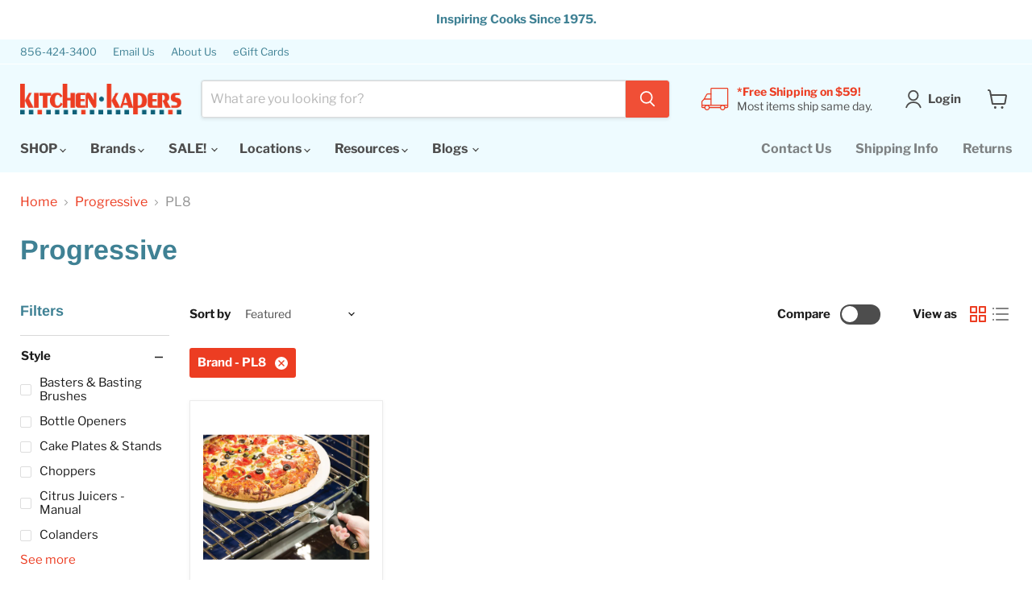

--- FILE ---
content_type: text/html; charset=utf-8
request_url: https://www.kitchenkapers.com/collections/progressive/brand_pl8
body_size: 55511
content:
<!doctype html>
<html class="no-js no-touch" lang="en">
  <head>
    <meta charset="utf-8">
    <meta http-equiv="x-ua-compatible" content="IE=edge">
    <meta name="format-detection" content="telephone=no">
    
    <link rel="preconnect" href="https://cdn.shopify.com">
    <link rel="preconnect" href="https://fonts.shopifycdn.com">
    <link rel="preconnect" href="https://v.shopify.com">
    <link rel="preconnect" href="https://cdn.shopifycloud.com">

    <title>Progressive
        
        
        
 — Tagged &quot;Brand: PL8&quot;
 — KitchenKapers</title>

    

    
      <link rel="shortcut icon" href="//www.kitchenkapers.com/cdn/shop/files/kk-red-favicon-32-32_94c136cc-ac3e-42b8-beee-46665115ecf1_32x32.png?v=1649074827" type="image/png">
    

    
      <meta name="robots" content="noindex" />
      <link rel="canonical" href="https://www.kitchenkapers.com/collections/progressive" />
    

    <meta name="viewport" content="width=device-width">

    
    





<meta property="og:site_name" content="KitchenKapers">
<meta property="og:url" content="https://www.kitchenkapers.com/collections/progressive/brand_pl8">
<meta property="og:title" content="Progressive">
<meta property="og:type" content="website">
<meta property="og:description" content="Specializing in fine cookware, bakeware, cutlery, coffee and espresso machines, cooking gadgets and much more since 1975.  Large selection of leading brands, including All Clad, Baratza, Breville, Jura-Capresso, KitchenAid, Le Creuset, Vitamix, Wusthof, Zwilling J.A. Henckels and much more.">




    
    
    

    
    
    <meta
      property="og:image"
      content="https://www.kitchenkapers.com/cdn/shop/files/KK-social-share-logo_1200x1200.png?v=1711902936"
    />
    <meta
      property="og:image:secure_url"
      content="https://www.kitchenkapers.com/cdn/shop/files/KK-social-share-logo_1200x1200.png?v=1711902936"
    />
    <meta property="og:image:width" content="1200" />
    <meta property="og:image:height" content="1200" />
    
    
    <meta property="og:image:alt" content="Social media image" />
  












<meta name="twitter:title" content="Progressive">
<meta name="twitter:description" content="Specializing in fine cookware, bakeware, cutlery, coffee and espresso machines, cooking gadgets and much more since 1975.  Large selection of leading brands, including All Clad, Baratza, Breville, Jura-Capresso, KitchenAid, Le Creuset, Vitamix, Wusthof, Zwilling J.A. Henckels and much more.">


    
    
    
      
      
      <meta name="twitter:card" content="summary">
    
    
    <meta
      property="twitter:image"
      content="https://www.kitchenkapers.com/cdn/shop/files/KK-social-share-logo_1200x1200_crop_center.png?v=1711902936"
    />
    <meta property="twitter:image:width" content="1200" />
    <meta property="twitter:image:height" content="1200" />
    
    
    <meta property="twitter:image:alt" content="Social media image" />
  



    <link rel="preload" href="//www.kitchenkapers.com/cdn/fonts/libre_franklin/librefranklin_n7.6739620624550b8695d0cc23f92ffd46eb51c7a3.woff2" as="font" crossorigin="anonymous">
    <link rel="preload" as="style" href="//www.kitchenkapers.com/cdn/shop/t/294/assets/theme.css?v=114627302892264898881767033657">

    <script>window.performance && window.performance.mark && window.performance.mark('shopify.content_for_header.start');</script><meta name="google-site-verification" content="ptU5dvZhLnjMwGRheStY2OCoHlukfiVd9MSA8-A-uN0">
<meta id="shopify-digital-wallet" name="shopify-digital-wallet" content="/23730269/digital_wallets/dialog">
<meta name="shopify-checkout-api-token" content="c81330d6f5a3ffcc5f55ba78bb88787f">
<meta id="in-context-paypal-metadata" data-shop-id="23730269" data-venmo-supported="false" data-environment="production" data-locale="en_US" data-paypal-v4="true" data-currency="USD">
<link rel="alternate" type="application/atom+xml" title="Feed" href="/collections/progressive/brand_pl8.atom" />
<link rel="alternate" type="application/json+oembed" href="https://www.kitchenkapers.com/collections/progressive/brand_pl8.oembed">
<script async="async" src="/checkouts/internal/preloads.js?locale=en-US"></script>
<link rel="preconnect" href="https://shop.app" crossorigin="anonymous">
<script async="async" src="https://shop.app/checkouts/internal/preloads.js?locale=en-US&shop_id=23730269" crossorigin="anonymous"></script>
<script id="apple-pay-shop-capabilities" type="application/json">{"shopId":23730269,"countryCode":"US","currencyCode":"USD","merchantCapabilities":["supports3DS"],"merchantId":"gid:\/\/shopify\/Shop\/23730269","merchantName":"KitchenKapers","requiredBillingContactFields":["postalAddress","email","phone"],"requiredShippingContactFields":["postalAddress","email","phone"],"shippingType":"shipping","supportedNetworks":["visa","masterCard","amex","discover","elo","jcb"],"total":{"type":"pending","label":"KitchenKapers","amount":"1.00"},"shopifyPaymentsEnabled":true,"supportsSubscriptions":true}</script>
<script id="shopify-features" type="application/json">{"accessToken":"c81330d6f5a3ffcc5f55ba78bb88787f","betas":["rich-media-storefront-analytics"],"domain":"www.kitchenkapers.com","predictiveSearch":true,"shopId":23730269,"locale":"en"}</script>
<script>var Shopify = Shopify || {};
Shopify.shop = "kitchenkapers.myshopify.com";
Shopify.locale = "en";
Shopify.currency = {"active":"USD","rate":"1.0"};
Shopify.country = "US";
Shopify.theme = {"name":"LIVE Winter [Empire 12.0.0  1\/19\/25]","id":149007630532,"schema_name":"Empire","schema_version":"12.0.0","theme_store_id":838,"role":"main"};
Shopify.theme.handle = "null";
Shopify.theme.style = {"id":null,"handle":null};
Shopify.cdnHost = "www.kitchenkapers.com/cdn";
Shopify.routes = Shopify.routes || {};
Shopify.routes.root = "/";</script>
<script type="module">!function(o){(o.Shopify=o.Shopify||{}).modules=!0}(window);</script>
<script>!function(o){function n(){var o=[];function n(){o.push(Array.prototype.slice.apply(arguments))}return n.q=o,n}var t=o.Shopify=o.Shopify||{};t.loadFeatures=n(),t.autoloadFeatures=n()}(window);</script>
<script>
  window.ShopifyPay = window.ShopifyPay || {};
  window.ShopifyPay.apiHost = "shop.app\/pay";
  window.ShopifyPay.redirectState = null;
</script>
<script id="shop-js-analytics" type="application/json">{"pageType":"collection"}</script>
<script defer="defer" async type="module" src="//www.kitchenkapers.com/cdn/shopifycloud/shop-js/modules/v2/client.init-shop-cart-sync_BT-GjEfc.en.esm.js"></script>
<script defer="defer" async type="module" src="//www.kitchenkapers.com/cdn/shopifycloud/shop-js/modules/v2/chunk.common_D58fp_Oc.esm.js"></script>
<script defer="defer" async type="module" src="//www.kitchenkapers.com/cdn/shopifycloud/shop-js/modules/v2/chunk.modal_xMitdFEc.esm.js"></script>
<script type="module">
  await import("//www.kitchenkapers.com/cdn/shopifycloud/shop-js/modules/v2/client.init-shop-cart-sync_BT-GjEfc.en.esm.js");
await import("//www.kitchenkapers.com/cdn/shopifycloud/shop-js/modules/v2/chunk.common_D58fp_Oc.esm.js");
await import("//www.kitchenkapers.com/cdn/shopifycloud/shop-js/modules/v2/chunk.modal_xMitdFEc.esm.js");

  window.Shopify.SignInWithShop?.initShopCartSync?.({"fedCMEnabled":true,"windoidEnabled":true});

</script>
<script>
  window.Shopify = window.Shopify || {};
  if (!window.Shopify.featureAssets) window.Shopify.featureAssets = {};
  window.Shopify.featureAssets['shop-js'] = {"shop-cart-sync":["modules/v2/client.shop-cart-sync_DZOKe7Ll.en.esm.js","modules/v2/chunk.common_D58fp_Oc.esm.js","modules/v2/chunk.modal_xMitdFEc.esm.js"],"init-fed-cm":["modules/v2/client.init-fed-cm_B6oLuCjv.en.esm.js","modules/v2/chunk.common_D58fp_Oc.esm.js","modules/v2/chunk.modal_xMitdFEc.esm.js"],"shop-cash-offers":["modules/v2/client.shop-cash-offers_D2sdYoxE.en.esm.js","modules/v2/chunk.common_D58fp_Oc.esm.js","modules/v2/chunk.modal_xMitdFEc.esm.js"],"shop-login-button":["modules/v2/client.shop-login-button_QeVjl5Y3.en.esm.js","modules/v2/chunk.common_D58fp_Oc.esm.js","modules/v2/chunk.modal_xMitdFEc.esm.js"],"pay-button":["modules/v2/client.pay-button_DXTOsIq6.en.esm.js","modules/v2/chunk.common_D58fp_Oc.esm.js","modules/v2/chunk.modal_xMitdFEc.esm.js"],"shop-button":["modules/v2/client.shop-button_DQZHx9pm.en.esm.js","modules/v2/chunk.common_D58fp_Oc.esm.js","modules/v2/chunk.modal_xMitdFEc.esm.js"],"avatar":["modules/v2/client.avatar_BTnouDA3.en.esm.js"],"init-windoid":["modules/v2/client.init-windoid_CR1B-cfM.en.esm.js","modules/v2/chunk.common_D58fp_Oc.esm.js","modules/v2/chunk.modal_xMitdFEc.esm.js"],"init-shop-for-new-customer-accounts":["modules/v2/client.init-shop-for-new-customer-accounts_C_vY_xzh.en.esm.js","modules/v2/client.shop-login-button_QeVjl5Y3.en.esm.js","modules/v2/chunk.common_D58fp_Oc.esm.js","modules/v2/chunk.modal_xMitdFEc.esm.js"],"init-shop-email-lookup-coordinator":["modules/v2/client.init-shop-email-lookup-coordinator_BI7n9ZSv.en.esm.js","modules/v2/chunk.common_D58fp_Oc.esm.js","modules/v2/chunk.modal_xMitdFEc.esm.js"],"init-shop-cart-sync":["modules/v2/client.init-shop-cart-sync_BT-GjEfc.en.esm.js","modules/v2/chunk.common_D58fp_Oc.esm.js","modules/v2/chunk.modal_xMitdFEc.esm.js"],"shop-toast-manager":["modules/v2/client.shop-toast-manager_DiYdP3xc.en.esm.js","modules/v2/chunk.common_D58fp_Oc.esm.js","modules/v2/chunk.modal_xMitdFEc.esm.js"],"init-customer-accounts":["modules/v2/client.init-customer-accounts_D9ZNqS-Q.en.esm.js","modules/v2/client.shop-login-button_QeVjl5Y3.en.esm.js","modules/v2/chunk.common_D58fp_Oc.esm.js","modules/v2/chunk.modal_xMitdFEc.esm.js"],"init-customer-accounts-sign-up":["modules/v2/client.init-customer-accounts-sign-up_iGw4briv.en.esm.js","modules/v2/client.shop-login-button_QeVjl5Y3.en.esm.js","modules/v2/chunk.common_D58fp_Oc.esm.js","modules/v2/chunk.modal_xMitdFEc.esm.js"],"shop-follow-button":["modules/v2/client.shop-follow-button_CqMgW2wH.en.esm.js","modules/v2/chunk.common_D58fp_Oc.esm.js","modules/v2/chunk.modal_xMitdFEc.esm.js"],"checkout-modal":["modules/v2/client.checkout-modal_xHeaAweL.en.esm.js","modules/v2/chunk.common_D58fp_Oc.esm.js","modules/v2/chunk.modal_xMitdFEc.esm.js"],"shop-login":["modules/v2/client.shop-login_D91U-Q7h.en.esm.js","modules/v2/chunk.common_D58fp_Oc.esm.js","modules/v2/chunk.modal_xMitdFEc.esm.js"],"lead-capture":["modules/v2/client.lead-capture_BJmE1dJe.en.esm.js","modules/v2/chunk.common_D58fp_Oc.esm.js","modules/v2/chunk.modal_xMitdFEc.esm.js"],"payment-terms":["modules/v2/client.payment-terms_Ci9AEqFq.en.esm.js","modules/v2/chunk.common_D58fp_Oc.esm.js","modules/v2/chunk.modal_xMitdFEc.esm.js"]};
</script>
<script>(function() {
  var isLoaded = false;
  function asyncLoad() {
    if (isLoaded) return;
    isLoaded = true;
    var urls = ["https:\/\/chimpstatic.com\/mcjs-connected\/js\/users\/1565506b946de091947b891dc\/9ea9dc2b2c24f02f34b507e11.js?shop=kitchenkapers.myshopify.com","https:\/\/fastsimon.akamaized.net\/fast-simon-autocomplete-init.umd.js?mode=shopify\u0026UUID=e864d3fa-4a46-4726-8c20-daa6ba790fb5\u0026store=23730269\u0026shop=kitchenkapers.myshopify.com","https:\/\/edt.uppercommerce.com\/js\/estimate.js?v=1706648714\u0026shop=kitchenkapers.myshopify.com","https:\/\/cdn-app.sealsubscriptions.com\/shopify\/public\/js\/sealsubscriptions.js?shop=kitchenkapers.myshopify.com","https:\/\/cdn-bundler.nice-team.net\/app\/js\/bundler.js?shop=kitchenkapers.myshopify.com"];
    for (var i = 0; i < urls.length; i++) {
      var s = document.createElement('script');
      s.type = 'text/javascript';
      s.async = true;
      s.src = urls[i];
      var x = document.getElementsByTagName('script')[0];
      x.parentNode.insertBefore(s, x);
    }
  };
  if(window.attachEvent) {
    window.attachEvent('onload', asyncLoad);
  } else {
    window.addEventListener('load', asyncLoad, false);
  }
})();</script>
<script id="__st">var __st={"a":23730269,"offset":-18000,"reqid":"8dd82685-7963-47c8-8c3f-e9df0e38dbe6-1769070263","pageurl":"www.kitchenkapers.com\/collections\/progressive\/brand_pl8","u":"398989990540","p":"collection","rtyp":"collection","rid":267008377028};</script>
<script>window.ShopifyPaypalV4VisibilityTracking = true;</script>
<script id="captcha-bootstrap">!function(){'use strict';const t='contact',e='account',n='new_comment',o=[[t,t],['blogs',n],['comments',n],[t,'customer']],c=[[e,'customer_login'],[e,'guest_login'],[e,'recover_customer_password'],[e,'create_customer']],r=t=>t.map((([t,e])=>`form[action*='/${t}']:not([data-nocaptcha='true']) input[name='form_type'][value='${e}']`)).join(','),a=t=>()=>t?[...document.querySelectorAll(t)].map((t=>t.form)):[];function s(){const t=[...o],e=r(t);return a(e)}const i='password',u='form_key',d=['recaptcha-v3-token','g-recaptcha-response','h-captcha-response',i],f=()=>{try{return window.sessionStorage}catch{return}},m='__shopify_v',_=t=>t.elements[u];function p(t,e,n=!1){try{const o=window.sessionStorage,c=JSON.parse(o.getItem(e)),{data:r}=function(t){const{data:e,action:n}=t;return t[m]||n?{data:e,action:n}:{data:t,action:n}}(c);for(const[e,n]of Object.entries(r))t.elements[e]&&(t.elements[e].value=n);n&&o.removeItem(e)}catch(o){console.error('form repopulation failed',{error:o})}}const l='form_type',E='cptcha';function T(t){t.dataset[E]=!0}const w=window,h=w.document,L='Shopify',v='ce_forms',y='captcha';let A=!1;((t,e)=>{const n=(g='f06e6c50-85a8-45c8-87d0-21a2b65856fe',I='https://cdn.shopify.com/shopifycloud/storefront-forms-hcaptcha/ce_storefront_forms_captcha_hcaptcha.v1.5.2.iife.js',D={infoText:'Protected by hCaptcha',privacyText:'Privacy',termsText:'Terms'},(t,e,n)=>{const o=w[L][v],c=o.bindForm;if(c)return c(t,g,e,D).then(n);var r;o.q.push([[t,g,e,D],n]),r=I,A||(h.body.append(Object.assign(h.createElement('script'),{id:'captcha-provider',async:!0,src:r})),A=!0)});var g,I,D;w[L]=w[L]||{},w[L][v]=w[L][v]||{},w[L][v].q=[],w[L][y]=w[L][y]||{},w[L][y].protect=function(t,e){n(t,void 0,e),T(t)},Object.freeze(w[L][y]),function(t,e,n,w,h,L){const[v,y,A,g]=function(t,e,n){const i=e?o:[],u=t?c:[],d=[...i,...u],f=r(d),m=r(i),_=r(d.filter((([t,e])=>n.includes(e))));return[a(f),a(m),a(_),s()]}(w,h,L),I=t=>{const e=t.target;return e instanceof HTMLFormElement?e:e&&e.form},D=t=>v().includes(t);t.addEventListener('submit',(t=>{const e=I(t);if(!e)return;const n=D(e)&&!e.dataset.hcaptchaBound&&!e.dataset.recaptchaBound,o=_(e),c=g().includes(e)&&(!o||!o.value);(n||c)&&t.preventDefault(),c&&!n&&(function(t){try{if(!f())return;!function(t){const e=f();if(!e)return;const n=_(t);if(!n)return;const o=n.value;o&&e.removeItem(o)}(t);const e=Array.from(Array(32),(()=>Math.random().toString(36)[2])).join('');!function(t,e){_(t)||t.append(Object.assign(document.createElement('input'),{type:'hidden',name:u})),t.elements[u].value=e}(t,e),function(t,e){const n=f();if(!n)return;const o=[...t.querySelectorAll(`input[type='${i}']`)].map((({name:t})=>t)),c=[...d,...o],r={};for(const[a,s]of new FormData(t).entries())c.includes(a)||(r[a]=s);n.setItem(e,JSON.stringify({[m]:1,action:t.action,data:r}))}(t,e)}catch(e){console.error('failed to persist form',e)}}(e),e.submit())}));const S=(t,e)=>{t&&!t.dataset[E]&&(n(t,e.some((e=>e===t))),T(t))};for(const o of['focusin','change'])t.addEventListener(o,(t=>{const e=I(t);D(e)&&S(e,y())}));const B=e.get('form_key'),M=e.get(l),P=B&&M;t.addEventListener('DOMContentLoaded',(()=>{const t=y();if(P)for(const e of t)e.elements[l].value===M&&p(e,B);[...new Set([...A(),...v().filter((t=>'true'===t.dataset.shopifyCaptcha))])].forEach((e=>S(e,t)))}))}(h,new URLSearchParams(w.location.search),n,t,e,['guest_login'])})(!0,!0)}();</script>
<script integrity="sha256-4kQ18oKyAcykRKYeNunJcIwy7WH5gtpwJnB7kiuLZ1E=" data-source-attribution="shopify.loadfeatures" defer="defer" src="//www.kitchenkapers.com/cdn/shopifycloud/storefront/assets/storefront/load_feature-a0a9edcb.js" crossorigin="anonymous"></script>
<script crossorigin="anonymous" defer="defer" src="//www.kitchenkapers.com/cdn/shopifycloud/storefront/assets/shopify_pay/storefront-65b4c6d7.js?v=20250812"></script>
<script data-source-attribution="shopify.dynamic_checkout.dynamic.init">var Shopify=Shopify||{};Shopify.PaymentButton=Shopify.PaymentButton||{isStorefrontPortableWallets:!0,init:function(){window.Shopify.PaymentButton.init=function(){};var t=document.createElement("script");t.src="https://www.kitchenkapers.com/cdn/shopifycloud/portable-wallets/latest/portable-wallets.en.js",t.type="module",document.head.appendChild(t)}};
</script>
<script data-source-attribution="shopify.dynamic_checkout.buyer_consent">
  function portableWalletsHideBuyerConsent(e){var t=document.getElementById("shopify-buyer-consent"),n=document.getElementById("shopify-subscription-policy-button");t&&n&&(t.classList.add("hidden"),t.setAttribute("aria-hidden","true"),n.removeEventListener("click",e))}function portableWalletsShowBuyerConsent(e){var t=document.getElementById("shopify-buyer-consent"),n=document.getElementById("shopify-subscription-policy-button");t&&n&&(t.classList.remove("hidden"),t.removeAttribute("aria-hidden"),n.addEventListener("click",e))}window.Shopify?.PaymentButton&&(window.Shopify.PaymentButton.hideBuyerConsent=portableWalletsHideBuyerConsent,window.Shopify.PaymentButton.showBuyerConsent=portableWalletsShowBuyerConsent);
</script>
<script data-source-attribution="shopify.dynamic_checkout.cart.bootstrap">document.addEventListener("DOMContentLoaded",(function(){function t(){return document.querySelector("shopify-accelerated-checkout-cart, shopify-accelerated-checkout")}if(t())Shopify.PaymentButton.init();else{new MutationObserver((function(e,n){t()&&(Shopify.PaymentButton.init(),n.disconnect())})).observe(document.body,{childList:!0,subtree:!0})}}));
</script>
<link id="shopify-accelerated-checkout-styles" rel="stylesheet" media="screen" href="https://www.kitchenkapers.com/cdn/shopifycloud/portable-wallets/latest/accelerated-checkout-backwards-compat.css" crossorigin="anonymous">
<style id="shopify-accelerated-checkout-cart">
        #shopify-buyer-consent {
  margin-top: 1em;
  display: inline-block;
  width: 100%;
}

#shopify-buyer-consent.hidden {
  display: none;
}

#shopify-subscription-policy-button {
  background: none;
  border: none;
  padding: 0;
  text-decoration: underline;
  font-size: inherit;
  cursor: pointer;
}

#shopify-subscription-policy-button::before {
  box-shadow: none;
}

      </style>

<script>window.performance && window.performance.mark && window.performance.mark('shopify.content_for_header.end');</script>

    <link href="//www.kitchenkapers.com/cdn/shop/t/294/assets/theme.css?v=114627302892264898881767033657" rel="stylesheet" type="text/css" media="all" />

    
      <link href="//www.kitchenkapers.com/cdn/shop/t/294/assets/ripple.css?v=100240391239311985871767033657" rel="stylesheet" type="text/css" media="all" />
    

    
    <script>
      window.Theme = window.Theme || {};
      window.Theme.version = '12.0.0';
      window.Theme.name = 'Empire';
      window.Theme.routes = {
        "root_url": "/",
        "account_url": "/account",
        "account_login_url": "https://www.kitchenkapers.com/customer_authentication/redirect?locale=en&region_country=US",
        "account_logout_url": "/account/logout",
        "account_register_url": "https://account.kitchenkapers.com?locale=en",
        "account_addresses_url": "/account/addresses",
        "collections_url": "/collections",
        "all_products_collection_url": "/collections/all",
        "search_url": "/search",
        "predictive_search_url": "/search/suggest",
        "cart_url": "/cart",
        "cart_add_url": "/cart/add",
        "cart_change_url": "/cart/change",
        "cart_clear_url": "/cart/clear",
        "product_recommendations_url": "/recommendations/products",
      };
    </script>
    

          <!--====== Breville Widget js ======-->
    <script src="//widgets.breville.com/etc/designs/bvl-widgets/bridge-widget/js/app.js"></script>
      <!--END Breville Widget-->

  <!-- BEGIN app block: shopify://apps/pandectes-gdpr/blocks/banner/58c0baa2-6cc1-480c-9ea6-38d6d559556a -->
  
    
      <!-- TCF is active, scripts are loaded above -->
      
      <script>
        
          window.PandectesSettings = {"store":{"id":23730269,"plan":"basic","theme":"Next LIVE Empire 11.0.0 Summer 6/16/2025 UTD","primaryLocale":"en","adminMode":false,"headless":false,"storefrontRootDomain":"","checkoutRootDomain":"","storefrontAccessToken":""},"tsPublished":1750959459,"declaration":{"showType":true,"showPurpose":false,"showProvider":false,"declIntroText":"","showDateGenerated":true},"language":{"unpublished":[],"languageMode":"Single","fallbackLanguage":"en","languageDetection":"browser","languagesSupported":[]},"texts":{"managed":{"headerText":{"en":"We respect your privacy"},"consentText":{"en":"This website uses cookies to ensure you get the best experience."},"linkText":{"en":"Learn more"},"imprintText":{"en":"Imprint"},"googleLinkText":{"en":"Google's Privacy Terms"},"allowButtonText":{"en":"Accept"},"denyButtonText":{"en":"Decline"},"dismissButtonText":{"en":"Ok"},"leaveSiteButtonText":{"en":"Leave this site"},"preferencesButtonText":{"en":"Preferences"},"cookiePolicyText":{"en":"Cookie policy"},"preferencesPopupTitleText":{"en":"Manage consent preferences"},"preferencesPopupIntroText":{"en":"When you visit any web site, it may store or retrieve information on your browser, mostly in the form of cookies. This information might be about you, your preferences or your device and is mostly used to make the site work as you expect it to. The information does not usually directly identify you, but it can give you a more personalized web experience."},"preferencesPopupSaveButtonText":{"en":"Save preferences & exit"},"preferencesPopupCloseButtonText":{"en":"Close"},"preferencesPopupAcceptAllButtonText":{"en":"Accept all"},"preferencesPopupRejectAllButtonText":{"en":"Reject all"},"cookiesDetailsText":{"en":"Cookies details"},"preferencesPopupAlwaysAllowedText":{"en":"Always allowed"},"accessSectionParagraphText":{"en":"You have the right to be able to access your personal data at any time. This includes your account information, your order records as well as any GDPR related requests you have made so far. You have the right to request a full report of your data."},"accessSectionTitleText":{"en":"Data Portability"},"accessSectionAccountInfoActionText":{"en":"Personal data"},"accessSectionDownloadReportActionText":{"en":"Request export"},"accessSectionGDPRRequestsActionText":{"en":"Data subject requests"},"accessSectionOrdersRecordsActionText":{"en":"Orders"},"rectificationSectionParagraphText":{"en":"You have the right to request your data to be updated whenever you think it is appropriate."},"rectificationSectionTitleText":{"en":"Data Rectification"},"rectificationCommentPlaceholder":{"en":"Describe what you want to be updated"},"rectificationCommentValidationError":{"en":"Comment is required"},"rectificationSectionEditAccountActionText":{"en":"Request an update"},"erasureSectionTitleText":{"en":"Right to be Forgotten"},"erasureSectionParagraphText":{"en":"Use this option if you want to remove your personal and other data from our store. Keep in mind that this process will delete your account, so you will no longer be able to access or use it anymore."},"erasureSectionRequestDeletionActionText":{"en":"Request personal data deletion"},"consentDate":{"en":"Consent date"},"consentId":{"en":"Consent ID"},"consentSectionChangeConsentActionText":{"en":"Change consent preference"},"consentSectionConsentedText":{"en":"You consented to the cookies policy of this website on"},"consentSectionNoConsentText":{"en":"You have not consented to the cookies policy of this website."},"consentSectionTitleText":{"en":"Your cookie consent"},"consentStatus":{"en":"Consent preference"},"confirmationFailureMessage":{"en":"Your request was not verified. Please try again and if problem persists, contact store owner for assistance"},"confirmationFailureTitle":{"en":"A problem occurred"},"confirmationSuccessMessage":{"en":"We will soon get back to you as to your request."},"confirmationSuccessTitle":{"en":"Your request is verified"},"guestsSupportEmailFailureMessage":{"en":"Your request was not submitted. Please try again and if problem persists, contact store owner for assistance."},"guestsSupportEmailFailureTitle":{"en":"A problem occurred"},"guestsSupportEmailPlaceholder":{"en":"E-mail address"},"guestsSupportEmailSuccessMessage":{"en":"If you are registered as a customer of this store, you will soon receive an email with instructions on how to proceed."},"guestsSupportEmailSuccessTitle":{"en":"Thank you for your request"},"guestsSupportEmailValidationError":{"en":"Email is not valid"},"guestsSupportInfoText":{"en":"Please login with your customer account to further proceed."},"submitButton":{"en":"Submit"},"submittingButton":{"en":"Submitting..."},"cancelButton":{"en":"Cancel"},"declIntroText":{"en":"We use cookies to optimize website functionality, analyze the performance, and provide personalized experience to you. Some cookies are essential to make the website operate and function correctly. Those cookies cannot be disabled. In this window you can manage your preference of cookies."},"declName":{"en":"Name"},"declPurpose":{"en":"Purpose"},"declType":{"en":"Type"},"declRetention":{"en":"Retention"},"declProvider":{"en":"Provider"},"declFirstParty":{"en":"First-party"},"declThirdParty":{"en":"Third-party"},"declSeconds":{"en":"seconds"},"declMinutes":{"en":"minutes"},"declHours":{"en":"hours"},"declDays":{"en":"days"},"declMonths":{"en":"months"},"declYears":{"en":"years"},"declSession":{"en":"Session"},"declDomain":{"en":"Domain"},"declPath":{"en":"Path"}},"categories":{"strictlyNecessaryCookiesTitleText":{"en":"Strictly necessary cookies"},"strictlyNecessaryCookiesDescriptionText":{"en":"These cookies are essential in order to enable you to move around the website and use its features, such as accessing secure areas of the website. Without these cookies services you have asked for, like shopping baskets or e-billing, cannot be provided."},"functionalityCookiesTitleText":{"en":"Functionality cookies"},"functionalityCookiesDescriptionText":{"en":"These cookies allow the website to remember choices you make (such as your user name, language or the region you are in) and provide enhanced, more personal features. For instance, a website may be able to provide you with local weather reports or traffic news by storing in a cookie the region in which you are currently located. These cookies can also be used to remember changes you have made to text size, fonts and other parts of web pages that you can customise. They may also be used to provide services you have asked for such as watching a video or commenting on a blog. The information these cookies collect may be anonymised and they cannot track your browsing activity on other websites."},"performanceCookiesTitleText":{"en":"Performance cookies"},"performanceCookiesDescriptionText":{"en":"These cookies collect information about how visitors use a website, for instance which pages visitors go to most often, and if they get error messages from web pages. These cookies don’t collect information that identifies a visitor. All information these cookies collect is aggregated and therefore anonymous. It is only used to improve how a website works."},"targetingCookiesTitleText":{"en":"Targeting cookies"},"targetingCookiesDescriptionText":{"en":"These cookies are used to deliver adverts more relevant to you and your interests They are also used to limit the number of times you see an advertisement as well as help measure the effectiveness of the advertising campaign. They are usually placed by advertising networks with the website operator’s permission. They remember that you have visited a website and this information is shared with other organisations such as advertisers. Quite often targeting or advertising cookies will be linked to site functionality provided by the other organisation."},"unclassifiedCookiesTitleText":{"en":"Unclassified cookies"},"unclassifiedCookiesDescriptionText":{"en":"Unclassified cookies are cookies that we are in the process of classifying, together with the providers of individual cookies."}},"auto":{}},"library":{"previewMode":false,"fadeInTimeout":0,"defaultBlocked":7,"showLink":true,"showImprintLink":false,"showGoogleLink":false,"enabled":true,"cookie":{"expiryDays":730,"secure":true,"domain":""},"dismissOnScroll":false,"dismissOnWindowClick":false,"dismissOnTimeout":false,"palette":{"popup":{"background":"#EAF7F7","backgroundForCalculations":{"a":1,"b":247,"g":247,"r":234},"text":"#5C7291"},"button":{"background":"#3F8194","backgroundForCalculations":{"a":1,"b":148,"g":129,"r":63},"text":"#FFFFFF","textForCalculation":{"a":1,"b":255,"g":255,"r":255},"border":"transparent"}},"content":{"href":"https://kitchenkapers.myshopify.com/pages/e-privacy-page","imprintHref":"/","close":"&#10005;","target":"_blank","logo":""},"window":"<div role=\"dialog\" aria-label=\"\" aria-describedby=\"cookieconsent:desc\" id=\"cookie-consent-dialogBox\" class=\"cc-window-wrapper cc-bottom-wrapper\"><div class=\"pd-cookie-banner-window cc-window {{classes}}\"><!--googleoff: all-->{{children}}<!--googleon: all--></div></div>","compliance":{"opt-in":"<div class=\"cc-compliance cc-highlight\">{{allow}}</div>"},"type":"opt-in","layouts":{"basic":"{{messagelink}}{{compliance}}{{close}}"},"position":"bottom","theme":"block","revokable":false,"animateRevokable":false,"revokableReset":false,"revokableLogoUrl":"https://kitchenkapers.myshopify.com/cdn/shop/files/pandectes-reopen-logo.png","revokablePlacement":"bottom-left","revokableMarginHorizontal":15,"revokableMarginVertical":15,"static":false,"autoAttach":true,"hasTransition":true,"blacklistPage":[""],"elements":{"close":"<button aria-label=\"\" type=\"button\" class=\"cc-close\">{{close}}</button>","dismiss":"<button type=\"button\" class=\"cc-btn cc-btn-decision cc-dismiss\">{{dismiss}}</button>","allow":"<button type=\"button\" class=\"cc-btn cc-btn-decision cc-allow\">{{allow}}</button>","deny":"<button type=\"button\" class=\"cc-btn cc-btn-decision cc-deny\">{{deny}}</button>","preferences":"<button type=\"button\" class=\"cc-btn cc-settings\" onclick=\"Pandectes.fn.openPreferences()\">{{preferences}}</button>"}},"geolocation":{"auOnly":false,"brOnly":false,"caOnly":true,"chOnly":false,"euOnly":true,"jpOnly":false,"nzOnly":false,"thOnly":false,"zaOnly":false,"canadaOnly":false,"globalVisibility":false},"dsr":{"guestsSupport":false,"accessSectionDownloadReportAuto":false},"banner":{"resetTs":1599158439,"extraCss":"        .cc-banner-logo {max-width: 24em!important;}    @media(min-width: 768px) {.cc-window.cc-floating{max-width: 24em!important;width: 24em!important;}}    .cc-message, .pd-cookie-banner-window .cc-header, .cc-logo {text-align: left}    .cc-window-wrapper{z-index: 16777100;}    .cc-window{z-index: 16777100;font-family: inherit;}    .pd-cookie-banner-window .cc-header{font-family: inherit;}    .pd-cp-ui{font-family: inherit; background-color: #EAF7F7;color:#5C7291;}    button.pd-cp-btn, a.pd-cp-btn{background-color:#3F8194;color:#FFFFFF!important;}    input + .pd-cp-preferences-slider{background-color: rgba(92, 114, 145, 0.3)}    .pd-cp-scrolling-section::-webkit-scrollbar{background-color: rgba(92, 114, 145, 0.3)}    input:checked + .pd-cp-preferences-slider{background-color: rgba(92, 114, 145, 1)}    .pd-cp-scrolling-section::-webkit-scrollbar-thumb {background-color: rgba(92, 114, 145, 1)}    .pd-cp-ui-close{color:#5C7291;}    .pd-cp-preferences-slider:before{background-color: #EAF7F7}    .pd-cp-title:before {border-color: #5C7291!important}    .pd-cp-preferences-slider{background-color:#5C7291}    .pd-cp-toggle{color:#5C7291!important}    @media(max-width:699px) {.pd-cp-ui-close-top svg {fill: #5C7291}}    .pd-cp-toggle:hover,.pd-cp-toggle:visited,.pd-cp-toggle:active{color:#5C7291!important}    .pd-cookie-banner-window {}  ","customJavascript":{},"showPoweredBy":false,"logoHeight":40,"revokableTrigger":false,"hybridStrict":false,"cookiesBlockedByDefault":"7","isActive":true,"implicitSavePreferences":false,"cookieIcon":true,"blockBots":false,"showCookiesDetails":false,"hasTransition":true,"blockingPage":false,"showOnlyLandingPage":false,"leaveSiteUrl":"https://www.google.com","linkRespectStoreLang":false},"cookies":{"0":[{"name":"shopify_pay_redirect","type":"http","domain":"www.kitchenkapers.com","path":"/","provider":"Shopify","firstParty":true,"retention":"1 hour(s)","expires":1,"unit":"declHours","purpose":{"en":"Used to accelerate the checkout process when the buyer has a Shop Pay account."}},{"name":"secure_customer_sig","type":"http","domain":"www.kitchenkapers.com","path":"/","provider":"Shopify","firstParty":true,"retention":"1 year(s)","expires":1,"unit":"declYears","purpose":{"en":"Used to identify a user after they sign into a shop as a customer so they do not need to log in again."}},{"name":"localization","type":"http","domain":"www.kitchenkapers.com","path":"/","provider":"Shopify","firstParty":true,"retention":"1 year(s)","expires":1,"unit":"declYears","purpose":{"en":"Used to localize the cart to the correct country."}},{"name":"cart_currency","type":"http","domain":"www.kitchenkapers.com","path":"/","provider":"Shopify","firstParty":true,"retention":"2 week(s)","expires":2,"unit":"declWeeks","purpose":{"en":"Used after a checkout is completed to initialize a new empty cart with the same currency as the one just used."}},{"name":"keep_alive","type":"http","domain":"www.kitchenkapers.com","path":"/","provider":"Shopify","firstParty":true,"retention":"Session","expires":-56,"unit":"declYears","purpose":{"en":"Used when international domain redirection is enabled to determine if a request is the first one of a session."}},{"name":"_pandectes_gdpr","type":"http","domain":".www.kitchenkapers.com","path":"/","provider":"Pandectes","firstParty":true,"retention":"1 year(s)","expires":1,"unit":"declYears","purpose":{"en":"Used for the functionality of the cookies consent banner."}},{"name":"_tracking_consent","type":"http","domain":".kitchenkapers.com","path":"/","provider":"Shopify","firstParty":false,"retention":"1 year(s)","expires":1,"unit":"declYears","purpose":{"en":"Used to store a user's preferences if a merchant has set up privacy rules in the visitor's region."}},{"name":"wpm-test-cookie","type":"http","domain":"com","path":"/","provider":"Unknown","firstParty":false,"retention":"Session","expires":1,"unit":"declSeconds","purpose":{"en":""}}],"1":[],"2":[{"name":"_shopify_y","type":"http","domain":".kitchenkapers.com","path":"/","provider":"Shopify","firstParty":false,"retention":"1 year(s)","expires":1,"unit":"declYears","purpose":{"en":"Shopify analytics."}},{"name":"_orig_referrer","type":"http","domain":".kitchenkapers.com","path":"/","provider":"Shopify","firstParty":false,"retention":"2 week(s)","expires":2,"unit":"declWeeks","purpose":{"en":"Allows merchant to identify where people are visiting them from."}},{"name":"_landing_page","type":"http","domain":".kitchenkapers.com","path":"/","provider":"Shopify","firstParty":false,"retention":"2 week(s)","expires":2,"unit":"declWeeks","purpose":{"en":"Capture the landing page of visitor when they come from other sites."}},{"name":"_shopify_sa_p","type":"http","domain":".kitchenkapers.com","path":"/","provider":"Shopify","firstParty":false,"retention":"30 minute(s)","expires":30,"unit":"declMinutes","purpose":{"en":"Capture the landing page of visitor when they come from other sites to support marketing analytics."}},{"name":"_shopify_s","type":"http","domain":".kitchenkapers.com","path":"/","provider":"Shopify","firstParty":false,"retention":"30 minute(s)","expires":30,"unit":"declMinutes","purpose":{"en":"Used to identify a given browser session/shop combination. Duration is 30 minute rolling expiry of last use."}},{"name":"_ga","type":"http","domain":".kitchenkapers.com","path":"/","provider":"Google","firstParty":false,"retention":"1 year(s)","expires":1,"unit":"declYears","purpose":{"en":"Cookie is set by Google Analytics with unknown functionality"}},{"name":"_shopify_sa_t","type":"http","domain":".kitchenkapers.com","path":"/","provider":"Shopify","firstParty":false,"retention":"30 minute(s)","expires":30,"unit":"declMinutes","purpose":{"en":"Capture the landing page of visitor when they come from other sites to support marketing analytics."}},{"name":"_shopify_s","type":"http","domain":"com","path":"/","provider":"Shopify","firstParty":false,"retention":"Session","expires":1,"unit":"declSeconds","purpose":{"en":"Used to identify a given browser session/shop combination. Duration is 30 minute rolling expiry of last use."}},{"name":"_ga_*","type":"http","domain":".kitchenkapers.com","path":"/","provider":"Google","firstParty":false,"retention":"1 year(s)","expires":1,"unit":"declYears","purpose":{"en":""}}],"4":[{"name":"_gcl_au","type":"http","domain":".kitchenkapers.com","path":"/","provider":"Google","firstParty":false,"retention":"3 month(s)","expires":3,"unit":"declMonths","purpose":{"en":"Cookie is placed by Google Tag Manager to track conversions."}}],"8":[{"name":"wpm-test-cookie","type":"http","domain":"kitchenkapers.com","path":"/","provider":"Unknown","firstParty":false,"retention":"Session","expires":1,"unit":"declSeconds","purpose":{"en":""}},{"name":"wpm-test-cookie","type":"http","domain":"www.kitchenkapers.com","path":"/","provider":"Unknown","firstParty":true,"retention":"Session","expires":1,"unit":"declSeconds","purpose":{"en":""}}]},"blocker":{"isActive":false,"googleConsentMode":{"id":"","analyticsId":"","adwordsId":"","isActive":false,"adStorageCategory":4,"analyticsStorageCategory":2,"personalizationStorageCategory":1,"functionalityStorageCategory":1,"customEvent":false,"securityStorageCategory":0,"redactData":false,"urlPassthrough":false,"dataLayerProperty":"dataLayer","waitForUpdate":0,"useNativeChannel":false},"facebookPixel":{"id":"","isActive":false,"ldu":false},"microsoft":{"isActive":false,"uetTags":""},"rakuten":{"isActive":false,"cmp":false,"ccpa":false},"klaviyoIsActive":false,"gpcIsActive":false,"defaultBlocked":7,"patterns":{"whiteList":[],"blackList":{"1":[],"2":[],"4":[],"8":[]},"iframesWhiteList":[],"iframesBlackList":{"1":[],"2":[],"4":[],"8":[]},"beaconsWhiteList":[],"beaconsBlackList":{"1":[],"2":[],"4":[],"8":[]}}}};
        
        window.addEventListener('DOMContentLoaded', function(){
          const script = document.createElement('script');
          
            script.src = "https://cdn.shopify.com/extensions/019be439-d987-77f1-acec-51375980d6df/gdpr-241/assets/pandectes-core.js";
          
          script.defer = true;
          document.body.appendChild(script);
        })
      </script>
    
  


<!-- END app block --><!-- BEGIN app block: shopify://apps/product-filters-search/blocks/autocomplete/95672d06-1c4e-4e1b-9368-e84ce1ad6886 --><script>
    var fast_dawn_theme_action = "/search";
    var __isp_new_jquery = "true" === "true";
</script>


    


    <script>var _isp_injected_already = true</script>
    <!-- BEGIN app snippet: fast-simon-autocomplete-init --><script id="autocomplete-initilizer"
        src="https://static-autocomplete.fastsimon.com/fast-simon-autocomplete-init.umd.js?mode=shopify&UUID=e864d3fa-4a46-4726-8c20-daa6ba790fb5&store=23730269"
        async>
</script>
<!-- END app snippet -->

<!-- END app block --><link href="https://monorail-edge.shopifysvc.com" rel="dns-prefetch">
<script>(function(){if ("sendBeacon" in navigator && "performance" in window) {try {var session_token_from_headers = performance.getEntriesByType('navigation')[0].serverTiming.find(x => x.name == '_s').description;} catch {var session_token_from_headers = undefined;}var session_cookie_matches = document.cookie.match(/_shopify_s=([^;]*)/);var session_token_from_cookie = session_cookie_matches && session_cookie_matches.length === 2 ? session_cookie_matches[1] : "";var session_token = session_token_from_headers || session_token_from_cookie || "";function handle_abandonment_event(e) {var entries = performance.getEntries().filter(function(entry) {return /monorail-edge.shopifysvc.com/.test(entry.name);});if (!window.abandonment_tracked && entries.length === 0) {window.abandonment_tracked = true;var currentMs = Date.now();var navigation_start = performance.timing.navigationStart;var payload = {shop_id: 23730269,url: window.location.href,navigation_start,duration: currentMs - navigation_start,session_token,page_type: "collection"};window.navigator.sendBeacon("https://monorail-edge.shopifysvc.com/v1/produce", JSON.stringify({schema_id: "online_store_buyer_site_abandonment/1.1",payload: payload,metadata: {event_created_at_ms: currentMs,event_sent_at_ms: currentMs}}));}}window.addEventListener('pagehide', handle_abandonment_event);}}());</script>
<script id="web-pixels-manager-setup">(function e(e,d,r,n,o){if(void 0===o&&(o={}),!Boolean(null===(a=null===(i=window.Shopify)||void 0===i?void 0:i.analytics)||void 0===a?void 0:a.replayQueue)){var i,a;window.Shopify=window.Shopify||{};var t=window.Shopify;t.analytics=t.analytics||{};var s=t.analytics;s.replayQueue=[],s.publish=function(e,d,r){return s.replayQueue.push([e,d,r]),!0};try{self.performance.mark("wpm:start")}catch(e){}var l=function(){var e={modern:/Edge?\/(1{2}[4-9]|1[2-9]\d|[2-9]\d{2}|\d{4,})\.\d+(\.\d+|)|Firefox\/(1{2}[4-9]|1[2-9]\d|[2-9]\d{2}|\d{4,})\.\d+(\.\d+|)|Chrom(ium|e)\/(9{2}|\d{3,})\.\d+(\.\d+|)|(Maci|X1{2}).+ Version\/(15\.\d+|(1[6-9]|[2-9]\d|\d{3,})\.\d+)([,.]\d+|)( \(\w+\)|)( Mobile\/\w+|) Safari\/|Chrome.+OPR\/(9{2}|\d{3,})\.\d+\.\d+|(CPU[ +]OS|iPhone[ +]OS|CPU[ +]iPhone|CPU IPhone OS|CPU iPad OS)[ +]+(15[._]\d+|(1[6-9]|[2-9]\d|\d{3,})[._]\d+)([._]\d+|)|Android:?[ /-](13[3-9]|1[4-9]\d|[2-9]\d{2}|\d{4,})(\.\d+|)(\.\d+|)|Android.+Firefox\/(13[5-9]|1[4-9]\d|[2-9]\d{2}|\d{4,})\.\d+(\.\d+|)|Android.+Chrom(ium|e)\/(13[3-9]|1[4-9]\d|[2-9]\d{2}|\d{4,})\.\d+(\.\d+|)|SamsungBrowser\/([2-9]\d|\d{3,})\.\d+/,legacy:/Edge?\/(1[6-9]|[2-9]\d|\d{3,})\.\d+(\.\d+|)|Firefox\/(5[4-9]|[6-9]\d|\d{3,})\.\d+(\.\d+|)|Chrom(ium|e)\/(5[1-9]|[6-9]\d|\d{3,})\.\d+(\.\d+|)([\d.]+$|.*Safari\/(?![\d.]+ Edge\/[\d.]+$))|(Maci|X1{2}).+ Version\/(10\.\d+|(1[1-9]|[2-9]\d|\d{3,})\.\d+)([,.]\d+|)( \(\w+\)|)( Mobile\/\w+|) Safari\/|Chrome.+OPR\/(3[89]|[4-9]\d|\d{3,})\.\d+\.\d+|(CPU[ +]OS|iPhone[ +]OS|CPU[ +]iPhone|CPU IPhone OS|CPU iPad OS)[ +]+(10[._]\d+|(1[1-9]|[2-9]\d|\d{3,})[._]\d+)([._]\d+|)|Android:?[ /-](13[3-9]|1[4-9]\d|[2-9]\d{2}|\d{4,})(\.\d+|)(\.\d+|)|Mobile Safari.+OPR\/([89]\d|\d{3,})\.\d+\.\d+|Android.+Firefox\/(13[5-9]|1[4-9]\d|[2-9]\d{2}|\d{4,})\.\d+(\.\d+|)|Android.+Chrom(ium|e)\/(13[3-9]|1[4-9]\d|[2-9]\d{2}|\d{4,})\.\d+(\.\d+|)|Android.+(UC? ?Browser|UCWEB|U3)[ /]?(15\.([5-9]|\d{2,})|(1[6-9]|[2-9]\d|\d{3,})\.\d+)\.\d+|SamsungBrowser\/(5\.\d+|([6-9]|\d{2,})\.\d+)|Android.+MQ{2}Browser\/(14(\.(9|\d{2,})|)|(1[5-9]|[2-9]\d|\d{3,})(\.\d+|))(\.\d+|)|K[Aa][Ii]OS\/(3\.\d+|([4-9]|\d{2,})\.\d+)(\.\d+|)/},d=e.modern,r=e.legacy,n=navigator.userAgent;return n.match(d)?"modern":n.match(r)?"legacy":"unknown"}(),u="modern"===l?"modern":"legacy",c=(null!=n?n:{modern:"",legacy:""})[u],f=function(e){return[e.baseUrl,"/wpm","/b",e.hashVersion,"modern"===e.buildTarget?"m":"l",".js"].join("")}({baseUrl:d,hashVersion:r,buildTarget:u}),m=function(e){var d=e.version,r=e.bundleTarget,n=e.surface,o=e.pageUrl,i=e.monorailEndpoint;return{emit:function(e){var a=e.status,t=e.errorMsg,s=(new Date).getTime(),l=JSON.stringify({metadata:{event_sent_at_ms:s},events:[{schema_id:"web_pixels_manager_load/3.1",payload:{version:d,bundle_target:r,page_url:o,status:a,surface:n,error_msg:t},metadata:{event_created_at_ms:s}}]});if(!i)return console&&console.warn&&console.warn("[Web Pixels Manager] No Monorail endpoint provided, skipping logging."),!1;try{return self.navigator.sendBeacon.bind(self.navigator)(i,l)}catch(e){}var u=new XMLHttpRequest;try{return u.open("POST",i,!0),u.setRequestHeader("Content-Type","text/plain"),u.send(l),!0}catch(e){return console&&console.warn&&console.warn("[Web Pixels Manager] Got an unhandled error while logging to Monorail."),!1}}}}({version:r,bundleTarget:l,surface:e.surface,pageUrl:self.location.href,monorailEndpoint:e.monorailEndpoint});try{o.browserTarget=l,function(e){var d=e.src,r=e.async,n=void 0===r||r,o=e.onload,i=e.onerror,a=e.sri,t=e.scriptDataAttributes,s=void 0===t?{}:t,l=document.createElement("script"),u=document.querySelector("head"),c=document.querySelector("body");if(l.async=n,l.src=d,a&&(l.integrity=a,l.crossOrigin="anonymous"),s)for(var f in s)if(Object.prototype.hasOwnProperty.call(s,f))try{l.dataset[f]=s[f]}catch(e){}if(o&&l.addEventListener("load",o),i&&l.addEventListener("error",i),u)u.appendChild(l);else{if(!c)throw new Error("Did not find a head or body element to append the script");c.appendChild(l)}}({src:f,async:!0,onload:function(){if(!function(){var e,d;return Boolean(null===(d=null===(e=window.Shopify)||void 0===e?void 0:e.analytics)||void 0===d?void 0:d.initialized)}()){var d=window.webPixelsManager.init(e)||void 0;if(d){var r=window.Shopify.analytics;r.replayQueue.forEach((function(e){var r=e[0],n=e[1],o=e[2];d.publishCustomEvent(r,n,o)})),r.replayQueue=[],r.publish=d.publishCustomEvent,r.visitor=d.visitor,r.initialized=!0}}},onerror:function(){return m.emit({status:"failed",errorMsg:"".concat(f," has failed to load")})},sri:function(e){var d=/^sha384-[A-Za-z0-9+/=]+$/;return"string"==typeof e&&d.test(e)}(c)?c:"",scriptDataAttributes:o}),m.emit({status:"loading"})}catch(e){m.emit({status:"failed",errorMsg:(null==e?void 0:e.message)||"Unknown error"})}}})({shopId: 23730269,storefrontBaseUrl: "https://www.kitchenkapers.com",extensionsBaseUrl: "https://extensions.shopifycdn.com/cdn/shopifycloud/web-pixels-manager",monorailEndpoint: "https://monorail-edge.shopifysvc.com/unstable/produce_batch",surface: "storefront-renderer",enabledBetaFlags: ["2dca8a86"],webPixelsConfigList: [{"id":"508494020","configuration":"{\"config\":\"{\\\"google_tag_ids\\\":[\\\"G-9LYKJFJMP2\\\",\\\"GT-WRF3LCC\\\",\\\"AW-1069890469\\\"],\\\"target_country\\\":\\\"US\\\",\\\"gtag_events\\\":[{\\\"type\\\":\\\"search\\\",\\\"action_label\\\":\\\"G-9LYKJFJMP2\\\"},{\\\"type\\\":\\\"begin_checkout\\\",\\\"action_label\\\":\\\"G-9LYKJFJMP2\\\"},{\\\"type\\\":\\\"view_item\\\",\\\"action_label\\\":[\\\"G-9LYKJFJMP2\\\",\\\"MC-FH7HR9PSK5\\\"]},{\\\"type\\\":\\\"purchase\\\",\\\"action_label\\\":[\\\"G-9LYKJFJMP2\\\",\\\"MC-FH7HR9PSK5\\\",\\\"AW-1069890469\\\/xIf0CPn8i6caEKX3lP4D\\\"]},{\\\"type\\\":\\\"page_view\\\",\\\"action_label\\\":[\\\"G-9LYKJFJMP2\\\",\\\"MC-FH7HR9PSK5\\\"]},{\\\"type\\\":\\\"add_payment_info\\\",\\\"action_label\\\":\\\"G-9LYKJFJMP2\\\"},{\\\"type\\\":\\\"add_to_cart\\\",\\\"action_label\\\":\\\"G-9LYKJFJMP2\\\"}],\\\"enable_monitoring_mode\\\":false}\"}","eventPayloadVersion":"v1","runtimeContext":"OPEN","scriptVersion":"b2a88bafab3e21179ed38636efcd8a93","type":"APP","apiClientId":1780363,"privacyPurposes":[],"dataSharingAdjustments":{"protectedCustomerApprovalScopes":["read_customer_address","read_customer_email","read_customer_name","read_customer_personal_data","read_customer_phone"]}},{"id":"shopify-app-pixel","configuration":"{}","eventPayloadVersion":"v1","runtimeContext":"STRICT","scriptVersion":"0450","apiClientId":"shopify-pixel","type":"APP","privacyPurposes":["ANALYTICS","MARKETING"]},{"id":"shopify-custom-pixel","eventPayloadVersion":"v1","runtimeContext":"LAX","scriptVersion":"0450","apiClientId":"shopify-pixel","type":"CUSTOM","privacyPurposes":["ANALYTICS","MARKETING"]}],isMerchantRequest: false,initData: {"shop":{"name":"KitchenKapers","paymentSettings":{"currencyCode":"USD"},"myshopifyDomain":"kitchenkapers.myshopify.com","countryCode":"US","storefrontUrl":"https:\/\/www.kitchenkapers.com"},"customer":null,"cart":null,"checkout":null,"productVariants":[],"purchasingCompany":null},},"https://www.kitchenkapers.com/cdn","fcfee988w5aeb613cpc8e4bc33m6693e112",{"modern":"","legacy":""},{"shopId":"23730269","storefrontBaseUrl":"https:\/\/www.kitchenkapers.com","extensionBaseUrl":"https:\/\/extensions.shopifycdn.com\/cdn\/shopifycloud\/web-pixels-manager","surface":"storefront-renderer","enabledBetaFlags":"[\"2dca8a86\"]","isMerchantRequest":"false","hashVersion":"fcfee988w5aeb613cpc8e4bc33m6693e112","publish":"custom","events":"[[\"page_viewed\",{}],[\"collection_viewed\",{\"collection\":{\"id\":\"267008377028\",\"title\":\"Progressive\",\"productVariants\":[{\"price\":{\"amount\":29.95,\"currencyCode\":\"USD\"},\"product\":{\"title\":\"Progressive PL8 Artisan Pizza Wheel\",\"vendor\":\"Progressive\",\"id\":\"359699972123\",\"untranslatedTitle\":\"Progressive PL8 Artisan Pizza Wheel\",\"url\":\"\/products\/pl8-artisan-pizza-wheel\",\"type\":\"Pizza Pans \u0026 Accessories\"},\"id\":\"6593633779739\",\"image\":{\"src\":\"\/\/www.kitchenkapers.com\/cdn\/shop\/products\/pl8-artisan-pizza-wheel-27_7f950148-5db4-43ef-bab8-030266a52f65.gif?v=1624292339\"},\"sku\":\"37182\",\"title\":\"Default Title\",\"untranslatedTitle\":\"Default Title\"}]}}]]"});</script><script>
  window.ShopifyAnalytics = window.ShopifyAnalytics || {};
  window.ShopifyAnalytics.meta = window.ShopifyAnalytics.meta || {};
  window.ShopifyAnalytics.meta.currency = 'USD';
  var meta = {"products":[{"id":359699972123,"gid":"gid:\/\/shopify\/Product\/359699972123","vendor":"Progressive","type":"Pizza Pans \u0026 Accessories","handle":"pl8-artisan-pizza-wheel","variants":[{"id":6593633779739,"price":2995,"name":"Progressive PL8 Artisan Pizza Wheel","public_title":null,"sku":"37182"}],"remote":false}],"page":{"pageType":"collection","resourceType":"collection","resourceId":267008377028,"requestId":"8dd82685-7963-47c8-8c3f-e9df0e38dbe6-1769070263"}};
  for (var attr in meta) {
    window.ShopifyAnalytics.meta[attr] = meta[attr];
  }
</script>
<script class="analytics">
  (function () {
    var customDocumentWrite = function(content) {
      var jquery = null;

      if (window.jQuery) {
        jquery = window.jQuery;
      } else if (window.Checkout && window.Checkout.$) {
        jquery = window.Checkout.$;
      }

      if (jquery) {
        jquery('body').append(content);
      }
    };

    var hasLoggedConversion = function(token) {
      if (token) {
        return document.cookie.indexOf('loggedConversion=' + token) !== -1;
      }
      return false;
    }

    var setCookieIfConversion = function(token) {
      if (token) {
        var twoMonthsFromNow = new Date(Date.now());
        twoMonthsFromNow.setMonth(twoMonthsFromNow.getMonth() + 2);

        document.cookie = 'loggedConversion=' + token + '; expires=' + twoMonthsFromNow;
      }
    }

    var trekkie = window.ShopifyAnalytics.lib = window.trekkie = window.trekkie || [];
    if (trekkie.integrations) {
      return;
    }
    trekkie.methods = [
      'identify',
      'page',
      'ready',
      'track',
      'trackForm',
      'trackLink'
    ];
    trekkie.factory = function(method) {
      return function() {
        var args = Array.prototype.slice.call(arguments);
        args.unshift(method);
        trekkie.push(args);
        return trekkie;
      };
    };
    for (var i = 0; i < trekkie.methods.length; i++) {
      var key = trekkie.methods[i];
      trekkie[key] = trekkie.factory(key);
    }
    trekkie.load = function(config) {
      trekkie.config = config || {};
      trekkie.config.initialDocumentCookie = document.cookie;
      var first = document.getElementsByTagName('script')[0];
      var script = document.createElement('script');
      script.type = 'text/javascript';
      script.onerror = function(e) {
        var scriptFallback = document.createElement('script');
        scriptFallback.type = 'text/javascript';
        scriptFallback.onerror = function(error) {
                var Monorail = {
      produce: function produce(monorailDomain, schemaId, payload) {
        var currentMs = new Date().getTime();
        var event = {
          schema_id: schemaId,
          payload: payload,
          metadata: {
            event_created_at_ms: currentMs,
            event_sent_at_ms: currentMs
          }
        };
        return Monorail.sendRequest("https://" + monorailDomain + "/v1/produce", JSON.stringify(event));
      },
      sendRequest: function sendRequest(endpointUrl, payload) {
        // Try the sendBeacon API
        if (window && window.navigator && typeof window.navigator.sendBeacon === 'function' && typeof window.Blob === 'function' && !Monorail.isIos12()) {
          var blobData = new window.Blob([payload], {
            type: 'text/plain'
          });

          if (window.navigator.sendBeacon(endpointUrl, blobData)) {
            return true;
          } // sendBeacon was not successful

        } // XHR beacon

        var xhr = new XMLHttpRequest();

        try {
          xhr.open('POST', endpointUrl);
          xhr.setRequestHeader('Content-Type', 'text/plain');
          xhr.send(payload);
        } catch (e) {
          console.log(e);
        }

        return false;
      },
      isIos12: function isIos12() {
        return window.navigator.userAgent.lastIndexOf('iPhone; CPU iPhone OS 12_') !== -1 || window.navigator.userAgent.lastIndexOf('iPad; CPU OS 12_') !== -1;
      }
    };
    Monorail.produce('monorail-edge.shopifysvc.com',
      'trekkie_storefront_load_errors/1.1',
      {shop_id: 23730269,
      theme_id: 149007630532,
      app_name: "storefront",
      context_url: window.location.href,
      source_url: "//www.kitchenkapers.com/cdn/s/trekkie.storefront.1bbfab421998800ff09850b62e84b8915387986d.min.js"});

        };
        scriptFallback.async = true;
        scriptFallback.src = '//www.kitchenkapers.com/cdn/s/trekkie.storefront.1bbfab421998800ff09850b62e84b8915387986d.min.js';
        first.parentNode.insertBefore(scriptFallback, first);
      };
      script.async = true;
      script.src = '//www.kitchenkapers.com/cdn/s/trekkie.storefront.1bbfab421998800ff09850b62e84b8915387986d.min.js';
      first.parentNode.insertBefore(script, first);
    };
    trekkie.load(
      {"Trekkie":{"appName":"storefront","development":false,"defaultAttributes":{"shopId":23730269,"isMerchantRequest":null,"themeId":149007630532,"themeCityHash":"15243466137854162690","contentLanguage":"en","currency":"USD"},"isServerSideCookieWritingEnabled":true,"monorailRegion":"shop_domain","enabledBetaFlags":["65f19447"]},"Session Attribution":{},"S2S":{"facebookCapiEnabled":false,"source":"trekkie-storefront-renderer","apiClientId":580111}}
    );

    var loaded = false;
    trekkie.ready(function() {
      if (loaded) return;
      loaded = true;

      window.ShopifyAnalytics.lib = window.trekkie;

      var originalDocumentWrite = document.write;
      document.write = customDocumentWrite;
      try { window.ShopifyAnalytics.merchantGoogleAnalytics.call(this); } catch(error) {};
      document.write = originalDocumentWrite;

      window.ShopifyAnalytics.lib.page(null,{"pageType":"collection","resourceType":"collection","resourceId":267008377028,"requestId":"8dd82685-7963-47c8-8c3f-e9df0e38dbe6-1769070263","shopifyEmitted":true});

      var match = window.location.pathname.match(/checkouts\/(.+)\/(thank_you|post_purchase)/)
      var token = match? match[1]: undefined;
      if (!hasLoggedConversion(token)) {
        setCookieIfConversion(token);
        window.ShopifyAnalytics.lib.track("Viewed Product Category",{"currency":"USD","category":"Collection: progressive","collectionName":"progressive","collectionId":267008377028,"nonInteraction":true},undefined,undefined,{"shopifyEmitted":true});
      }
    });


        var eventsListenerScript = document.createElement('script');
        eventsListenerScript.async = true;
        eventsListenerScript.src = "//www.kitchenkapers.com/cdn/shopifycloud/storefront/assets/shop_events_listener-3da45d37.js";
        document.getElementsByTagName('head')[0].appendChild(eventsListenerScript);

})();</script>
  <script>
  if (!window.ga || (window.ga && typeof window.ga !== 'function')) {
    window.ga = function ga() {
      (window.ga.q = window.ga.q || []).push(arguments);
      if (window.Shopify && window.Shopify.analytics && typeof window.Shopify.analytics.publish === 'function') {
        window.Shopify.analytics.publish("ga_stub_called", {}, {sendTo: "google_osp_migration"});
      }
      console.error("Shopify's Google Analytics stub called with:", Array.from(arguments), "\nSee https://help.shopify.com/manual/promoting-marketing/pixels/pixel-migration#google for more information.");
    };
    if (window.Shopify && window.Shopify.analytics && typeof window.Shopify.analytics.publish === 'function') {
      window.Shopify.analytics.publish("ga_stub_initialized", {}, {sendTo: "google_osp_migration"});
    }
  }
</script>
<script
  defer
  src="https://www.kitchenkapers.com/cdn/shopifycloud/perf-kit/shopify-perf-kit-3.0.4.min.js"
  data-application="storefront-renderer"
  data-shop-id="23730269"
  data-render-region="gcp-us-central1"
  data-page-type="collection"
  data-theme-instance-id="149007630532"
  data-theme-name="Empire"
  data-theme-version="12.0.0"
  data-monorail-region="shop_domain"
  data-resource-timing-sampling-rate="10"
  data-shs="true"
  data-shs-beacon="true"
  data-shs-export-with-fetch="true"
  data-shs-logs-sample-rate="1"
  data-shs-beacon-endpoint="https://www.kitchenkapers.com/api/collect"
></script>
</head>

  <body class="template-collection" data-instant-allow-query-string >
    <script>
      document.documentElement.className=document.documentElement.className.replace(/\bno-js\b/,'js');
      if(window.Shopify&&window.Shopify.designMode)document.documentElement.className+=' in-theme-editor';
      if(('ontouchstart' in window)||window.DocumentTouch&&document instanceof DocumentTouch)document.documentElement.className=document.documentElement.className.replace(/\bno-touch\b/,'has-touch');
    </script>

    
    <svg
      class="icon-star-reference"
      aria-hidden="true"
      focusable="false"
      role="presentation"
      xmlns="http://www.w3.org/2000/svg" width="20" height="20" viewBox="3 3 17 17" fill="none"
    >
      <symbol id="icon-star">
        <rect class="icon-star-background" width="20" height="20" fill="currentColor"/>
        <path d="M10 3L12.163 7.60778L17 8.35121L13.5 11.9359L14.326 17L10 14.6078L5.674 17L6.5 11.9359L3 8.35121L7.837 7.60778L10 3Z" stroke="currentColor" stroke-width="2" stroke-linecap="round" stroke-linejoin="round" fill="none"/>
      </symbol>
      <clipPath id="icon-star-clip">
        <path d="M10 3L12.163 7.60778L17 8.35121L13.5 11.9359L14.326 17L10 14.6078L5.674 17L6.5 11.9359L3 8.35121L7.837 7.60778L10 3Z" stroke="currentColor" stroke-width="2" stroke-linecap="round" stroke-linejoin="round"/>
      </clipPath>
    </svg>
    


    <a class="skip-to-main" href="#site-main">Skip to content</a>

    <!-- BEGIN sections: header-group -->
<div id="shopify-section-sections--19583749652676__announcement-bar" class="shopify-section shopify-section-group-header-group site-announcement"><script
  type="application/json"
  data-section-id="sections--19583749652676__announcement-bar"
  data-section-type="static-announcement">
</script>









  
    <div
      class="
        announcement-bar
        
      "
      style="
        color: #3f8194;
        background: #ffffff;
      "
      data-announcement-bar
    >
      

      
        <div class="announcement-bar-text">
          Inspiring Cooks Since 1975.
        </div>
      

      <div class="announcement-bar-text-mobile">
        
          Established in 1975.
        
      </div>
    </div>
  


</div><div id="shopify-section-sections--19583749652676__utility-bar" class="shopify-section shopify-section-group-header-group"><style data-shopify>
  .utility-bar {
    background-color: #eefbff;
    border-bottom: 1px solid #ffffff;
  }

  .utility-bar .social-link,
  .utility-bar__menu-link {
    color: #3f8194;
  }

  .utility-bar .disclosure__toggle {
    --disclosure-toggle-text-color: #3f8194;
    --disclosure-toggle-background-color: #eefbff;
  }

  .utility-bar .disclosure__toggle:hover {
    --disclosure-toggle-text-color: #ec3d22;
  }

  .utility-bar .social-link:hover,
  .utility-bar__menu-link:hover {
    color: #ec3d22;
  }

  .utility-bar .disclosure__toggle::after {
    --disclosure-toggle-svg-color: #3f8194;
  }

  .utility-bar .disclosure__toggle:hover::after {
    --disclosure-toggle-svg-color: #ec3d22;
  }
</style>

<script
  type="application/json"
  data-section-type="static-utility-bar"
  data-section-id="sections--19583749652676__utility-bar"
  data-section-data
>
  {
    "settings": {
      "mobile_layout": "below"
    }
  }
</script>




  <section
    class="
      utility-bar
      
        utility-bar--full-width
      
    "
    data-utility-bar
  >
    <div class="utility-bar__content">

      
      
      

      
        
        
      
        
        
      
        
        
      
        
        
      
        
        
          
          

      <div class="utility-bar__content-left">
        
          
            <a href="tel:856-424-3400" class="utility-bar__menu-link">856-424-3400</a>
          
            <a href="mailto:customerservice@kitchenkapers.com" class="utility-bar__menu-link">Email Us</a>
          
            <a href="/pages/about-us" class="utility-bar__menu-link">About Us</a>
          
            <a href="/products/kitchen-kapers-egift-card" class="utility-bar__menu-link">eGift Cards</a>
          
        

        
      </div>

      <div class="utility-bar__content-right" data-disclosure-items>
        

        
          
          <div class="shopify-cross-border">
            
          
            
          </div>
          

        
      </div>
    </div>
  </section>

  
  

  
    <div class="utility-bar__mobile" style="display: none;" data-utility-menu-mobile>
      
        <span class="utility-bar__mobile__border"></span>
      
      
        <div class="utility-bar__mobile-nav  utility-bar__mobile-nav--below ">
          












<ul
  class="
    navmenu
    navmenu-depth-1
    
    
  "
  data-navmenu
  
  
  
>
  
    

    
    

    
    

    

    
      <li
        class="navmenu-item navmenu-id-856-424-3400"
      >
        <a
        class="
          navmenu-link
          navmenu-link-depth-1
          
        "
        href="tel:856-424-3400"
        >
          
          856-424-3400
</a>
      </li>
    
  
    

    
    

    
    

    

    
      <li
        class="navmenu-item navmenu-id-email-us"
      >
        <a
        class="
          navmenu-link
          navmenu-link-depth-1
          
        "
        href="mailto:customerservice@kitchenkapers.com"
        >
          
          Email Us
</a>
      </li>
    
  
    

    
    

    
    

    

    
      <li
        class="navmenu-item navmenu-id-about-us"
      >
        <a
        class="
          navmenu-link
          navmenu-link-depth-1
          
        "
        href="/pages/about-us"
        >
          
          About Us
</a>
      </li>
    
  
    

    
    

    
    

    

    
      <li
        class="navmenu-item navmenu-id-egift-cards"
      >
        <a
        class="
          navmenu-link
          navmenu-link-depth-1
          
        "
        href="/products/kitchen-kapers-egift-card"
        >
          
          eGift Cards
</a>
      </li>
    
  
</ul>

        </div>
      
      
    </div>
  

  <div class="utility-bar__mobile-disclosure" style="display: none;" data-utility-bar-mobile>
    

    
      <span class="utility-bar__mobile__border"></span>

      <div class="utility-bar__disclosure--mobile">
        
        <div class="shopify-cross-border">
          
        
          
        </div>
        

      </div>
    
  </div>


</div><div id="shopify-section-sections--19583749652676__header" class="shopify-section shopify-section-group-header-group site-header-wrapper">


<script
  type="application/json"
  data-section-id="sections--19583749652676__header"
  data-section-type="static-header"
  data-section-data>
  {
    "settings": {
      "sticky_header": true,
      "has_box_shadow": false,
      "live_search": {
        "enable": true,
        "money_format": "${{amount}}",
        "show_mobile_search_bar": false
      }
    }
  }
</script>





<style data-shopify>
  .site-logo {
    max-width: 200px;
  }

  .site-logo-image {
    max-height: 80px;
  }
</style>

<header
  class="site-header site-header-nav--open"
  role="banner"
  data-site-header
>
  <div
    class="
      site-header-main
      
        site-header--full-width
      
    "
    data-site-header-main
    data-site-header-sticky
    
      data-site-header-mobile-search-button
    
  >
    <button class="site-header-menu-toggle" data-menu-toggle>
      <div class="site-header-menu-toggle--button" tabindex="-1">
        <span class="toggle-icon--bar toggle-icon--bar-top"></span>
        <span class="toggle-icon--bar toggle-icon--bar-middle"></span>
        <span class="toggle-icon--bar toggle-icon--bar-bottom"></span>
        <span class="visually-hidden">Menu</span>
      </div>
    </button>

    
      

      
        <button
          class="site-header-mobile-search-button"
          data-mobile-search-button
        >
          
        <div class="site-header-mobile-search-button--button" tabindex="-1">
          <svg
  aria-hidden="true"
  focusable="false"
  role="presentation"
  xmlns="http://www.w3.org/2000/svg"
  width="23"
  height="24"
  fill="none"
  viewBox="0 0 23 24"
>
  <path d="M21 21L15.5 15.5" stroke="currentColor" stroke-width="2" stroke-linecap="round"/>
  <circle cx="10" cy="9" r="8" stroke="currentColor" stroke-width="2"/>
</svg>

          <span class="visually-hidden">Search</span>
        </div>
      
        </button>
      
    

    <div
      class="
        site-header-main-content
        
          small-promo-enabled
        
      "
    >
      <div class="site-header-logo">
        <a
          class="site-logo"
          href="/">
          
            
            

            

  

  <img
    
      src="//www.kitchenkapers.com/cdn/shop/files/kk-logo-header-no-confetti-silo-final-2021_b2b23d20-cdce-406f-872e-b35525248e7f_485x92.png?v=1645206931"
    
    alt=""

    
      data-rimg
      srcset="//www.kitchenkapers.com/cdn/shop/files/kk-logo-header-no-confetti-silo-final-2021_b2b23d20-cdce-406f-872e-b35525248e7f_475x90.png?v=1645206931 0.98x"
    

    class="site-logo-image"
    style="
        object-fit:cover;object-position:50.0% 50.0%;
      
"
    
  >




          
        </a>
      </div>

      





<div class="live-search" data-live-search><form
    class="
      live-search-form
      form-fields-inline
      
    "
    action="/search"
    method="get"
    role="search"
    aria-label="Product"
    data-live-search-form
  >
    <div class="form-field no-label"><input
        class="form-field-input live-search-form-field"
        type="text"
        name="q"
        aria-label="Search"
        placeholder="What are you looking for?"
        
        autocomplete="off"
        data-live-search-input
      >
      <button
        class="live-search-takeover-cancel"
        type="button"
        data-live-search-takeover-cancel>
        Cancel
      </button>

      <button
        class="live-search-button"
        type="submit"
        aria-label="Search"
        data-live-search-submit
      >
        <span class="search-icon search-icon--inactive">
          <svg
  aria-hidden="true"
  focusable="false"
  role="presentation"
  xmlns="http://www.w3.org/2000/svg"
  width="23"
  height="24"
  fill="none"
  viewBox="0 0 23 24"
>
  <path d="M21 21L15.5 15.5" stroke="currentColor" stroke-width="2" stroke-linecap="round"/>
  <circle cx="10" cy="9" r="8" stroke="currentColor" stroke-width="2"/>
</svg>

        </span>
        <span class="search-icon search-icon--active">
          <svg
  aria-hidden="true"
  focusable="false"
  role="presentation"
  width="26"
  height="26"
  viewBox="0 0 26 26"
  xmlns="http://www.w3.org/2000/svg"
>
  <g fill-rule="nonzero" fill="currentColor">
    <path d="M13 26C5.82 26 0 20.18 0 13S5.82 0 13 0s13 5.82 13 13-5.82 13-13 13zm0-3.852a9.148 9.148 0 1 0 0-18.296 9.148 9.148 0 0 0 0 18.296z" opacity=".29"/><path d="M13 26c7.18 0 13-5.82 13-13a1.926 1.926 0 0 0-3.852 0A9.148 9.148 0 0 1 13 22.148 1.926 1.926 0 0 0 13 26z"/>
  </g>
</svg>
        </span>
      </button>
    </div>

    <div class="search-flydown" data-live-search-flydown>
      <div class="search-flydown--placeholder" data-live-search-placeholder>
        <div class="search-flydown--product-items">
          
            <a class="search-flydown--product search-flydown--product" href="#">
              
                <div class="search-flydown--product-image">
                  <svg class="placeholder--image placeholder--content-image" xmlns="http://www.w3.org/2000/svg" viewBox="0 0 525.5 525.5"><path d="M324.5 212.7H203c-1.6 0-2.8 1.3-2.8 2.8V308c0 1.6 1.3 2.8 2.8 2.8h121.6c1.6 0 2.8-1.3 2.8-2.8v-92.5c0-1.6-1.3-2.8-2.9-2.8zm1.1 95.3c0 .6-.5 1.1-1.1 1.1H203c-.6 0-1.1-.5-1.1-1.1v-92.5c0-.6.5-1.1 1.1-1.1h121.6c.6 0 1.1.5 1.1 1.1V308z"/><path d="M210.4 299.5H240v.1s.1 0 .2-.1h75.2v-76.2h-105v76.2zm1.8-7.2l20-20c1.6-1.6 3.8-2.5 6.1-2.5s4.5.9 6.1 2.5l1.5 1.5 16.8 16.8c-12.9 3.3-20.7 6.3-22.8 7.2h-27.7v-5.5zm101.5-10.1c-20.1 1.7-36.7 4.8-49.1 7.9l-16.9-16.9 26.3-26.3c1.6-1.6 3.8-2.5 6.1-2.5s4.5.9 6.1 2.5l27.5 27.5v7.8zm-68.9 15.5c9.7-3.5 33.9-10.9 68.9-13.8v13.8h-68.9zm68.9-72.7v46.8l-26.2-26.2c-1.9-1.9-4.5-3-7.3-3s-5.4 1.1-7.3 3l-26.3 26.3-.9-.9c-1.9-1.9-4.5-3-7.3-3s-5.4 1.1-7.3 3l-18.8 18.8V225h101.4z"/><path d="M232.8 254c4.6 0 8.3-3.7 8.3-8.3s-3.7-8.3-8.3-8.3-8.3 3.7-8.3 8.3 3.7 8.3 8.3 8.3zm0-14.9c3.6 0 6.6 2.9 6.6 6.6s-2.9 6.6-6.6 6.6-6.6-2.9-6.6-6.6 3-6.6 6.6-6.6z"/></svg>
                </div>
              

              <div class="search-flydown--product-text">
                <span class="search-flydown--product-title placeholder--content-text"></span>
                <span class="search-flydown--product-price placeholder--content-text"></span>
              </div>
            </a>
          
            <a class="search-flydown--product search-flydown--product" href="#">
              
                <div class="search-flydown--product-image">
                  <svg class="placeholder--image placeholder--content-image" xmlns="http://www.w3.org/2000/svg" viewBox="0 0 525.5 525.5"><path d="M324.5 212.7H203c-1.6 0-2.8 1.3-2.8 2.8V308c0 1.6 1.3 2.8 2.8 2.8h121.6c1.6 0 2.8-1.3 2.8-2.8v-92.5c0-1.6-1.3-2.8-2.9-2.8zm1.1 95.3c0 .6-.5 1.1-1.1 1.1H203c-.6 0-1.1-.5-1.1-1.1v-92.5c0-.6.5-1.1 1.1-1.1h121.6c.6 0 1.1.5 1.1 1.1V308z"/><path d="M210.4 299.5H240v.1s.1 0 .2-.1h75.2v-76.2h-105v76.2zm1.8-7.2l20-20c1.6-1.6 3.8-2.5 6.1-2.5s4.5.9 6.1 2.5l1.5 1.5 16.8 16.8c-12.9 3.3-20.7 6.3-22.8 7.2h-27.7v-5.5zm101.5-10.1c-20.1 1.7-36.7 4.8-49.1 7.9l-16.9-16.9 26.3-26.3c1.6-1.6 3.8-2.5 6.1-2.5s4.5.9 6.1 2.5l27.5 27.5v7.8zm-68.9 15.5c9.7-3.5 33.9-10.9 68.9-13.8v13.8h-68.9zm68.9-72.7v46.8l-26.2-26.2c-1.9-1.9-4.5-3-7.3-3s-5.4 1.1-7.3 3l-26.3 26.3-.9-.9c-1.9-1.9-4.5-3-7.3-3s-5.4 1.1-7.3 3l-18.8 18.8V225h101.4z"/><path d="M232.8 254c4.6 0 8.3-3.7 8.3-8.3s-3.7-8.3-8.3-8.3-8.3 3.7-8.3 8.3 3.7 8.3 8.3 8.3zm0-14.9c3.6 0 6.6 2.9 6.6 6.6s-2.9 6.6-6.6 6.6-6.6-2.9-6.6-6.6 3-6.6 6.6-6.6z"/></svg>
                </div>
              

              <div class="search-flydown--product-text">
                <span class="search-flydown--product-title placeholder--content-text"></span>
                <span class="search-flydown--product-price placeholder--content-text"></span>
              </div>
            </a>
          
            <a class="search-flydown--product search-flydown--product" href="#">
              
                <div class="search-flydown--product-image">
                  <svg class="placeholder--image placeholder--content-image" xmlns="http://www.w3.org/2000/svg" viewBox="0 0 525.5 525.5"><path d="M324.5 212.7H203c-1.6 0-2.8 1.3-2.8 2.8V308c0 1.6 1.3 2.8 2.8 2.8h121.6c1.6 0 2.8-1.3 2.8-2.8v-92.5c0-1.6-1.3-2.8-2.9-2.8zm1.1 95.3c0 .6-.5 1.1-1.1 1.1H203c-.6 0-1.1-.5-1.1-1.1v-92.5c0-.6.5-1.1 1.1-1.1h121.6c.6 0 1.1.5 1.1 1.1V308z"/><path d="M210.4 299.5H240v.1s.1 0 .2-.1h75.2v-76.2h-105v76.2zm1.8-7.2l20-20c1.6-1.6 3.8-2.5 6.1-2.5s4.5.9 6.1 2.5l1.5 1.5 16.8 16.8c-12.9 3.3-20.7 6.3-22.8 7.2h-27.7v-5.5zm101.5-10.1c-20.1 1.7-36.7 4.8-49.1 7.9l-16.9-16.9 26.3-26.3c1.6-1.6 3.8-2.5 6.1-2.5s4.5.9 6.1 2.5l27.5 27.5v7.8zm-68.9 15.5c9.7-3.5 33.9-10.9 68.9-13.8v13.8h-68.9zm68.9-72.7v46.8l-26.2-26.2c-1.9-1.9-4.5-3-7.3-3s-5.4 1.1-7.3 3l-26.3 26.3-.9-.9c-1.9-1.9-4.5-3-7.3-3s-5.4 1.1-7.3 3l-18.8 18.8V225h101.4z"/><path d="M232.8 254c4.6 0 8.3-3.7 8.3-8.3s-3.7-8.3-8.3-8.3-8.3 3.7-8.3 8.3 3.7 8.3 8.3 8.3zm0-14.9c3.6 0 6.6 2.9 6.6 6.6s-2.9 6.6-6.6 6.6-6.6-2.9-6.6-6.6 3-6.6 6.6-6.6z"/></svg>
                </div>
              

              <div class="search-flydown--product-text">
                <span class="search-flydown--product-title placeholder--content-text"></span>
                <span class="search-flydown--product-price placeholder--content-text"></span>
              </div>
            </a>
          
        </div>
      </div>

      <div
        class="
          search-flydown--results
          
        "
        data-live-search-results
      ></div>

      
    </div>
  </form>
</div>


      
        
          <a
            class="small-promo-content--link"
            href="/pages/shipping-info"
          >
        
        <div class="small-promo">
          
            <span
              class="
                small-promo-icon
                
                  small-promo-icon--svg
                
              "
            >
              
                


                              <svg class="icon-delivery "    aria-hidden="true"    focusable="false"    role="presentation"    xmlns="http://www.w3.org/2000/svg" width="54" height="44" viewBox="0 0 54 44" fill="none" xmlns="http://www.w3.org/2000/svg">      <path d="M5.5 22H18.7" stroke="currentColor" stroke-width="2" stroke-linecap="round" stroke-linejoin="round"/>      <path d="M6.6001 38.5C6.6001 39.667 7.06367 40.7861 7.88883 41.6113C8.71399 42.4364 9.83314 42.9 11.0001 42.9C12.167 42.9 13.2862 42.4364 14.1114 41.6113C14.9365 40.7861 15.4001 39.667 15.4001 38.5C15.4001 37.333 14.9365 36.2139 14.1114 35.3887C13.2862 34.5636 12.167 34.1 11.0001 34.1C9.83314 34.1 8.71399 34.5636 7.88883 35.3887C7.06367 36.2139 6.6001 37.333 6.6001 38.5V38.5Z" stroke="currentColor" stroke-width="2" stroke-linecap="round" stroke-linejoin="round"/>      <path d="M37.3999 38.5C37.3999 39.667 37.8635 40.7861 38.6886 41.6113C39.5138 42.4364 40.6329 42.9 41.7999 42.9C42.9669 42.9 44.086 42.4364 44.9112 41.6113C45.7363 40.7861 46.1999 39.667 46.1999 38.5C46.1999 37.333 45.7363 36.2139 44.9112 35.3887C44.086 34.5636 42.9669 34.1 41.7999 34.1C40.6329 34.1 39.5138 34.5636 38.6886 35.3887C37.8635 36.2139 37.3999 37.333 37.3999 38.5Z" stroke="currentColor" stroke-width="2" stroke-linecap="round" stroke-linejoin="round"/>      <path d="M6.6001 38.5H2.2001C1.90836 38.5 1.62857 38.3841 1.42228 38.1778C1.21599 37.9715 1.1001 37.6917 1.1001 37.4V26.8554C1.10016 26.5642 1.21567 26.285 1.4213 26.0788L5.5001 22L10.3709 13.2308C10.5615 12.888 10.8403 12.6025 11.1784 12.4036C11.5164 12.2048 11.9015 12.1 12.2937 12.1H18.7001V2.20001C18.7001 1.90827 18.816 1.62848 19.0223 1.42219C19.2286 1.2159 19.5084 1.10001 19.8001 1.10001H50.6001C50.8918 1.10001 51.1716 1.2159 51.3779 1.42219C51.5842 1.62848 51.7001 1.90827 51.7001 2.20001V37.4C51.7001 37.6917 51.5842 37.9715 51.3779 38.1778C51.1716 38.3841 50.8918 38.5 50.6001 38.5H46.2001" stroke="currentColor" stroke-width="2" stroke-linecap="round" stroke-linejoin="round"/>      <path d="M15.3999 38.5H37.3999" stroke="currentColor" stroke-width="2" stroke-linecap="round" stroke-linejoin="round"/>      <path d="M18.7002 12.1V34.1" stroke="currentColor" stroke-width="2" stroke-linecap="round" stroke-linejoin="round"/>      <path d="M1.1001 34.1H51.7001" stroke="currentColor" stroke-width="2" stroke-linecap="round" stroke-linejoin="round"/>    </svg>                                                                                        

              
            </span>
          

          <div class="small-promo-content">
            
              <span class="small-promo-content_heading">
                *Free Shipping on $59!
              </span>
            

            
              <div class="small-promo-content--mobile">
                <p>Most items ship same day.</p>
              </div>
            

            
              <div class="small-promo-content--desktop">
                <p>Most items ship same day.</p>
              </div>
            
          </div>
        </div>
        
          </a>
        
      
    </div>

    <div class="site-header-right">
      <ul class="site-header-actions" data-header-actions>
  
    
      <li class="site-header-actions__account-link">
        <a
          class="site-header_account-link-anchor"
          href="https://www.kitchenkapers.com/customer_authentication/redirect?locale=en&region_country=US"
        >
          <span class="site-header__account-icon">
            


    <svg class="icon-account "    aria-hidden="true"    focusable="false"    role="presentation"    xmlns="http://www.w3.org/2000/svg" viewBox="0 0 22 26" fill="none" xmlns="http://www.w3.org/2000/svg">      <path d="M11.3336 14.4447C14.7538 14.4447 17.5264 11.6417 17.5264 8.18392C17.5264 4.72616 14.7538 1.9231 11.3336 1.9231C7.91347 1.9231 5.14087 4.72616 5.14087 8.18392C5.14087 11.6417 7.91347 14.4447 11.3336 14.4447Z" stroke="currentColor" stroke-width="2" stroke-linecap="round" stroke-linejoin="round"/>      <path d="M20.9678 24.0769C19.5098 20.0278 15.7026 17.3329 11.4404 17.3329C7.17822 17.3329 3.37107 20.0278 1.91309 24.0769" stroke="currentColor" stroke-width="2" stroke-linecap="round" stroke-linejoin="round"/>    </svg>                                                                                                                  

          </span>
          
          <span class="site-header_account-link-text">
            Login
          </span>
        </a>
      </li>
    
  
</ul>


      <div class="site-header-cart">
        <a class="site-header-cart--button" href="/cart">
          <span
            class="site-header-cart--count "
            data-header-cart-count="">
          </span>
          <span class="site-header-cart-icon site-header-cart-icon--svg">
            
              


            <svg width="25" height="24" viewBox="0 0 25 24" fill="currentColor" xmlns="http://www.w3.org/2000/svg">      <path fill-rule="evenodd" clip-rule="evenodd" d="M1 0C0.447715 0 0 0.447715 0 1C0 1.55228 0.447715 2 1 2H1.33877H1.33883C1.61048 2.00005 2.00378 2.23945 2.10939 2.81599L2.10937 2.816L2.11046 2.82171L5.01743 18.1859C5.12011 18.7286 5.64325 19.0852 6.18591 18.9826C6.21078 18.9779 6.23526 18.9723 6.25933 18.9658C6.28646 18.968 6.31389 18.9692 6.34159 18.9692H18.8179H18.8181C19.0302 18.9691 19.2141 18.9765 19.4075 18.9842L19.4077 18.9842C19.5113 18.9884 19.6175 18.9926 19.7323 18.9959C20.0255 19.0043 20.3767 19.0061 20.7177 18.9406C21.08 18.871 21.4685 18.7189 21.8028 18.3961C22.1291 18.081 22.3266 17.6772 22.4479 17.2384C22.4569 17.2058 22.4642 17.1729 22.4699 17.1396L23.944 8.46865C24.2528 7.20993 23.2684 5.99987 21.9896 6H21.9894H4.74727L4.07666 2.45562L4.07608 2.4525C3.83133 1.12381 2.76159 8.49962e-05 1.33889 0H1.33883H1ZM5.12568 8L6.8227 16.9692H18.8178H18.8179C19.0686 16.9691 19.3257 16.9793 19.5406 16.9877L19.5413 16.9877C19.633 16.9913 19.7171 16.9947 19.7896 16.9967C20.0684 17.0047 20.2307 16.9976 20.3403 16.9766C20.3841 16.9681 20.4059 16.96 20.4151 16.9556C20.4247 16.9443 20.4639 16.8918 20.5077 16.7487L21.9794 8.09186C21.9842 8.06359 21.9902 8.03555 21.9974 8.0078C21.9941 8.00358 21.9908 8.00108 21.989 8H5.12568ZM20.416 16.9552C20.4195 16.9534 20.4208 16.9524 20.4205 16.9523C20.4204 16.9523 20.4199 16.9525 20.4191 16.953L20.416 16.9552ZM10.8666 22.4326C10.8666 23.2982 10.195 24 9.36658 24C8.53815 24 7.86658 23.2982 7.86658 22.4326C7.86658 21.567 8.53815 20.8653 9.36658 20.8653C10.195 20.8653 10.8666 21.567 10.8666 22.4326ZM18.0048 24C18.8332 24 19.5048 23.2982 19.5048 22.4326C19.5048 21.567 18.8332 20.8653 18.0048 20.8653C17.1763 20.8653 16.5048 21.567 16.5048 22.4326C16.5048 23.2982 17.1763 24 18.0048 24Z" fill="currentColor"/>    </svg>                                                                                                          

             
          </span>
          <span class="visually-hidden">View cart</span>
        </a>
      </div>
    </div>
  </div>

  <div
    class="
      site-navigation-wrapper
      
        site-navigation--has-actions
      
      
        site-header--full-width
      
    "
    data-site-navigation
    id="site-header-nav"
  >
    <nav
      class="site-navigation"
      aria-label="Main"
    >
      




<ul
  class="navmenu navmenu-depth-1"
  data-navmenu
  aria-label="New-Kitchen-Kapers-Main-Desktop-Menu"
>
  
    
    

    
    
    
    
<li
      class="navmenu-item                    navmenu-item-parent                  navmenu-meganav__item-parent                    navmenu-id-shop"
      
        data-navmenu-meganav-trigger
        data-navmenu-meganav-type="meganav-images"
      
      data-navmenu-parent
      
    >
      
        <details data-navmenu-details>
        <summary
      
        class="
          navmenu-link
          navmenu-link-depth-1
          navmenu-link-parent
          
        "
        
          aria-haspopup="true"
          aria-expanded="false"
          data-href="/collections"
        
      >
        SHOP
        
          <span
            class="navmenu-icon navmenu-icon-depth-1"
            data-navmenu-trigger
          >
            <svg
  aria-hidden="true"
  focusable="false"
  role="presentation"
  width="8"
  height="6"
  viewBox="0 0 8 6"
  fill="none"
  xmlns="http://www.w3.org/2000/svg"
  class="icon-chevron-down"
>
<path class="icon-chevron-down-left" d="M4 4.5L7 1.5" stroke="currentColor" stroke-width="1.25" stroke-linecap="square"/>
<path class="icon-chevron-down-right" d="M4 4.5L1 1.5" stroke="currentColor" stroke-width="1.25" stroke-linecap="square"/>
</svg>

          </span>
        
      
        </summary>
      

      
        
            




<div
  class="navmenu-submenu  navmenu-meganav  navmenu-meganav--desktop"
  data-navmenu-submenu
  data-meganav-menu
  data-meganav-id="1517255946962"
>
  <div class="navmenu-meganav-wrapper navmenu-meganav-standard__wrapper">
    


  
  


    <ul
      class="navmenu  navmenu-depth-2  navmenu-meganav-standard__items"
      
    >
      
<li
          class="navmenu-item          navmenu-item-parent          navmenu-id-cookware          navmenu-meganav-standard__item"
          data-navmenu-trigger
          data-navmenu-parent
          >
          <a href="/collections/cookware" class="navmenu-item-text navmenu-link-parent">
            Cookware
          </a>

          
            



<button
  class="navmenu-button"
  data-navmenu-trigger
  aria-expanded="false"
>
  <div class="navmenu-button-wrapper" tabindex="-1">
    <span class="navmenu-icon ">
      <svg
  aria-hidden="true"
  focusable="false"
  role="presentation"
  width="8"
  height="6"
  viewBox="0 0 8 6"
  fill="none"
  xmlns="http://www.w3.org/2000/svg"
  class="icon-chevron-down"
>
<path class="icon-chevron-down-left" d="M4 4.5L7 1.5" stroke="currentColor" stroke-width="1.25" stroke-linecap="square"/>
<path class="icon-chevron-down-right" d="M4 4.5L1 1.5" stroke="currentColor" stroke-width="1.25" stroke-linecap="square"/>
</svg>

    </span>
    <span class="visually-hidden">Cookware</span>
  </div>
</button>

          

          












<ul
  class="
    navmenu
    navmenu-depth-3
    navmenu-submenu
    
  "
  data-navmenu
  
  data-navmenu-submenu
  
>
  
    

    
    

    
    

    

    
      <li
        class="navmenu-item navmenu-id-open-stock-cookware"
      >
        <a
        class="
          navmenu-link
          navmenu-link-depth-3
          
        "
        href="/collections/open-stock-cookware"
        >
          
          Open Stock Cookware
</a>
      </li>
    
  
    

    
    

    
    

    

    
      <li
        class="navmenu-item navmenu-id-cookware-sets"
      >
        <a
        class="
          navmenu-link
          navmenu-link-depth-3
          
        "
        href="/collections/cookware-sets"
        >
          
          Cookware Sets
</a>
      </li>
    
  
    

    
    

    
    

    

    
      <li
        class="navmenu-item navmenu-id-baking-dishes"
      >
        <a
        class="
          navmenu-link
          navmenu-link-depth-3
          
        "
        href="/collections/baking-dishes-casseroles"
        >
          
          Baking Dishes
</a>
      </li>
    
  
    

    
    

    
    

    

    
      <li
        class="navmenu-item navmenu-id-toaster-oven-microwave-cookware"
      >
        <a
        class="
          navmenu-link
          navmenu-link-depth-3
          
        "
        href="/collections/toaster-oven-microwave-cooking"
        >
          
          Toaster Oven & Microwave Cookware
</a>
      </li>
    
  
    

    
    

    
    

    

    
      <li
        class="navmenu-item navmenu-id-fondue-raclettes"
      >
        <a
        class="
          navmenu-link
          navmenu-link-depth-3
          
        "
        href="/collections/fondue"
        >
          
          Fondue & Raclettes
</a>
      </li>
    
  
    

    
    

    
    

    

    
      <li
        class="navmenu-item navmenu-id-pizza-pans-accessories"
      >
        <a
        class="
          navmenu-link
          navmenu-link-depth-3
          
        "
        href="/collections/pizza-pans-accessories"
        >
          
          Pizza Pans & Accessories
</a>
      </li>
    
  
    

    
    

    
    

    

    
      <li
        class="navmenu-item navmenu-id-bbq-grilling"
      >
        <a
        class="
          navmenu-link
          navmenu-link-depth-3
          
        "
        href="/collections/bbq-grilling"
        >
          
          BBQ & Grilling
</a>
      </li>
    
  
    

    
    

    
    

    

    
      <li
        class="navmenu-item navmenu-id-cookware-cleaners-access"
      >
        <a
        class="
          navmenu-link
          navmenu-link-depth-3
          
        "
        href="/collections/cookware-cleaning-accessories"
        >
          
          Cookware Cleaners & Access.
</a>
      </li>
    
  
    

    
    

    
    

    

    
      <li
        class="navmenu-item navmenu-id-pot-racks-storage"
      >
        <a
        class="
          navmenu-link
          navmenu-link-depth-3
          
        "
        href="/collections/pots-racks-cookware-storage"
        >
          
          Pot Racks & Storage
</a>
      </li>
    
  
</ul>

        </li>
      
<li
          class="navmenu-item          navmenu-item-parent          navmenu-id-kitchen-knives          navmenu-meganav-standard__item"
          data-navmenu-trigger
          data-navmenu-parent
          >
          <a href="/collections/kitchen-knives" class="navmenu-item-text navmenu-link-parent">
            Kitchen Knives
          </a>

          
            



<button
  class="navmenu-button"
  data-navmenu-trigger
  aria-expanded="false"
>
  <div class="navmenu-button-wrapper" tabindex="-1">
    <span class="navmenu-icon ">
      <svg
  aria-hidden="true"
  focusable="false"
  role="presentation"
  width="8"
  height="6"
  viewBox="0 0 8 6"
  fill="none"
  xmlns="http://www.w3.org/2000/svg"
  class="icon-chevron-down"
>
<path class="icon-chevron-down-left" d="M4 4.5L7 1.5" stroke="currentColor" stroke-width="1.25" stroke-linecap="square"/>
<path class="icon-chevron-down-right" d="M4 4.5L1 1.5" stroke="currentColor" stroke-width="1.25" stroke-linecap="square"/>
</svg>

    </span>
    <span class="visually-hidden">Kitchen Knives</span>
  </div>
</button>

          

          












<ul
  class="
    navmenu
    navmenu-depth-3
    navmenu-submenu
    
  "
  data-navmenu
  
  data-navmenu-submenu
  
>
  
    

    
    

    
    

    

    
      <li
        class="navmenu-item navmenu-id-open-stock-kitchen-knives"
      >
        <a
        class="
          navmenu-link
          navmenu-link-depth-3
          
        "
        href="/collections/open-stock-kitchen-knives"
        >
          
          Open Stock Kitchen Knives
</a>
      </li>
    
  
    

    
    

    
    

    

    
      <li
        class="navmenu-item navmenu-id-kitchen-knife-sets"
      >
        <a
        class="
          navmenu-link
          navmenu-link-depth-3
          
        "
        href="/collections/kitchen-knife-sets"
        >
          
          Kitchen Knife Sets
</a>
      </li>
    
  
    

    
    

    
    

    

    
      <li
        class="navmenu-item navmenu-id-knife-sharpeners"
      >
        <a
        class="
          navmenu-link
          navmenu-link-depth-3
          
        "
        href="/collections/knife-sharpeners"
        >
          
          Knife Sharpeners
</a>
      </li>
    
  
    

    
    

    
    

    

    
      <li
        class="navmenu-item navmenu-id-knife-storage-safety"
      >
        <a
        class="
          navmenu-link
          navmenu-link-depth-3
          
        "
        href="/collections/knife-storage"
        >
          
          Knife Storage & Safety
</a>
      </li>
    
  
    

    
    

    
    

    

    
      <li
        class="navmenu-item navmenu-id-scissors-kitchen-shears"
      >
        <a
        class="
          navmenu-link
          navmenu-link-depth-3
          
        "
        href="/collections/scissors-kitchen-shears"
        >
          
          Scissors & Kitchen Shears
</a>
      </li>
    
  
    

    
    

    
    

    

    
      <li
        class="navmenu-item navmenu-id-cutting-boards"
      >
        <a
        class="
          navmenu-link
          navmenu-link-depth-3
          
        "
        href="/collections/cutting-boards"
        >
          
          Cutting Boards
</a>
      </li>
    
  
</ul>

        </li>
      
<li
          class="navmenu-item          navmenu-item-parent          navmenu-id-cooks-tools-gadgets          navmenu-meganav-standard__item"
          data-navmenu-trigger
          data-navmenu-parent
          >
          <a href="/collections/kitchen-gadgets" class="navmenu-item-text navmenu-link-parent">
            Cook's Tools & Gadgets
          </a>

          
            



<button
  class="navmenu-button"
  data-navmenu-trigger
  aria-expanded="false"
>
  <div class="navmenu-button-wrapper" tabindex="-1">
    <span class="navmenu-icon ">
      <svg
  aria-hidden="true"
  focusable="false"
  role="presentation"
  width="8"
  height="6"
  viewBox="0 0 8 6"
  fill="none"
  xmlns="http://www.w3.org/2000/svg"
  class="icon-chevron-down"
>
<path class="icon-chevron-down-left" d="M4 4.5L7 1.5" stroke="currentColor" stroke-width="1.25" stroke-linecap="square"/>
<path class="icon-chevron-down-right" d="M4 4.5L1 1.5" stroke="currentColor" stroke-width="1.25" stroke-linecap="square"/>
</svg>

    </span>
    <span class="visually-hidden">Cook's Tools & Gadgets</span>
  </div>
</button>

          

          












<ul
  class="
    navmenu
    navmenu-depth-3
    navmenu-submenu
    
  "
  data-navmenu
  
  data-navmenu-submenu
  
>
  
    

    
    

    
    

    

    
      <li
        class="navmenu-item navmenu-id-cooking-utensils"
      >
        <a
        class="
          navmenu-link
          navmenu-link-depth-3
          
        "
        href="/collections/cooking-utensils"
        >
          
          Cooking Utensils
</a>
      </li>
    
  
    

    
    

    
    

    

    
      <li
        class="navmenu-item navmenu-id-baking-gadgets-tools"
      >
        <a
        class="
          navmenu-link
          navmenu-link-depth-3
          
        "
        href="/collections/baking-gadgets"
        >
          
          Baking Gadgets & Tools
</a>
      </li>
    
  
    

    
    

    
    

    

    
      <li
        class="navmenu-item navmenu-id-can-jar-bottle-openers"
      >
        <a
        class="
          navmenu-link
          navmenu-link-depth-3
          
        "
        href="/collections/can-44-jar-bottle-openers"
        >
          
          Can, Jar & Bottle Openers
</a>
      </li>
    
  
    

    
    

    
    

    

    
      <li
        class="navmenu-item navmenu-id-veggie-fruit-prep"
      >
        <a
        class="
          navmenu-link
          navmenu-link-depth-3
          
        "
        href="/collections/fruit-vegetable-gadgets"
        >
          
          Veggie & Fruit Prep
</a>
      </li>
    
  
    

    
    

    
    

    

    
      <li
        class="navmenu-item navmenu-id-slicing-chopping-tools"
      >
        <a
        class="
          navmenu-link
          navmenu-link-depth-3
          
        "
        href="/collections/slicing-chopping-kitchen-tools"
        >
          
          Slicing & Chopping Tools
</a>
      </li>
    
  
    

    
    

    
    

    

    
      <li
        class="navmenu-item navmenu-id-graters-zesters"
      >
        <a
        class="
          navmenu-link
          navmenu-link-depth-3
          
        "
        href="/collections/graters-zesters"
        >
          
          Graters & Zesters
</a>
      </li>
    
  
    

    
    

    
    

    

    
      <li
        class="navmenu-item navmenu-id-seafood-knives-tools"
      >
        <a
        class="
          navmenu-link
          navmenu-link-depth-3
          
        "
        href="/collections/seafood-knives-tools"
        >
          
          Seafood Knives & Tools
</a>
      </li>
    
  
    

    
    

    
    

    

    
      <li
        class="navmenu-item navmenu-id-grilling-gadgets-tools"
      >
        <a
        class="
          navmenu-link
          navmenu-link-depth-3
          
        "
        href="/collections/grilling-bbq-gadgets-tools"
        >
          
          Grilling Gadgets & Tools
</a>
      </li>
    
  
    

    
    

    
    

    

    
      <li
        class="navmenu-item navmenu-id-colanders-strainers"
      >
        <a
        class="
          navmenu-link
          navmenu-link-depth-3
          
        "
        href="/collections/colanders-strainers"
        >
          
          Colanders & Strainers
</a>
      </li>
    
  
    

    
    

    
    

    

    
      <li
        class="navmenu-item navmenu-id-mixing-measuring-scales"
      >
        <a
        class="
          navmenu-link
          navmenu-link-depth-3
          
        "
        href="/collections/mixing-measuring"
        >
          
          Mixing, Measuring & Scales
</a>
      </li>
    
  
    

    
    

    
    

    

    
      <li
        class="navmenu-item navmenu-id-thermometers-timers"
      >
        <a
        class="
          navmenu-link
          navmenu-link-depth-3
          
        "
        href="/collections/thermometers-timers"
        >
          
          Thermometers & Timers
</a>
      </li>
    
  
    

    
    

    
    

    

    
      <li
        class="navmenu-item navmenu-id-more-kitchen-gadgets"
      >
        <a
        class="
          navmenu-link
          navmenu-link-depth-3
          
        "
        href="/collections/more-kitchen-gadgets"
        >
          
          More Kitchen Gadgets
</a>
      </li>
    
  
</ul>

        </li>
      
<li
          class="navmenu-item          navmenu-item-parent          navmenu-id-small-appliances          navmenu-meganav-standard__item"
          data-navmenu-trigger
          data-navmenu-parent
          >
          <a href="/collections/small-appliances" class="navmenu-item-text navmenu-link-parent">
            Small Appliances
          </a>

          
            



<button
  class="navmenu-button"
  data-navmenu-trigger
  aria-expanded="false"
>
  <div class="navmenu-button-wrapper" tabindex="-1">
    <span class="navmenu-icon ">
      <svg
  aria-hidden="true"
  focusable="false"
  role="presentation"
  width="8"
  height="6"
  viewBox="0 0 8 6"
  fill="none"
  xmlns="http://www.w3.org/2000/svg"
  class="icon-chevron-down"
>
<path class="icon-chevron-down-left" d="M4 4.5L7 1.5" stroke="currentColor" stroke-width="1.25" stroke-linecap="square"/>
<path class="icon-chevron-down-right" d="M4 4.5L1 1.5" stroke="currentColor" stroke-width="1.25" stroke-linecap="square"/>
</svg>

    </span>
    <span class="visually-hidden">Small Appliances</span>
  </div>
</button>

          

          












<ul
  class="
    navmenu
    navmenu-depth-3
    navmenu-submenu
    
  "
  data-navmenu
  
  data-navmenu-submenu
  
>
  
    

    
    

    
    

    

    
      <li
        class="navmenu-item navmenu-id-toasters-ovens-microwaves"
      >
        <a
        class="
          navmenu-link
          navmenu-link-depth-3
          
        "
        href="/collections/toasters-toaster-ovens"
        >
          
          Toasters, Ovens & Microwaves
</a>
      </li>
    
  
    

    
    

    
    

    

    
      <li
        class="navmenu-item navmenu-id-blenders-juicers"
      >
        <a
        class="
          navmenu-link
          navmenu-link-depth-3
          
        "
        href="/collections/blenders-juicers"
        >
          
          Blenders & Juicers
</a>
      </li>
    
  
    

    
    

    
    

    

    
      <li
        class="navmenu-item navmenu-id-food-processors"
      >
        <a
        class="
          navmenu-link
          navmenu-link-depth-3
          
        "
        href="/collections/food-processors"
        >
          
          Food Processors
</a>
      </li>
    
  
    

    
    

    
    

    

    
      <li
        class="navmenu-item navmenu-id-multi-pressure-slow-cookers"
      >
        <a
        class="
          navmenu-link
          navmenu-link-depth-3
          
        "
        href="/collections/multi-cookers-pressure-cookers-slow-cookers"
        >
          
          Multi, Pressure & Slow Cookers
</a>
      </li>
    
  
    

    
    

    
    

    

    
      <li
        class="navmenu-item navmenu-id-cooking-appliances"
      >
        <a
        class="
          navmenu-link
          navmenu-link-depth-3
          
        "
        href="/collections/more-countertop-cooking-appliances"
        >
          
          Cooking Appliances
</a>
      </li>
    
  
    

    
    

    
    

    

    
      <li
        class="navmenu-item navmenu-id-pasta-makers-access"
      >
        <a
        class="
          navmenu-link
          navmenu-link-depth-3
          
        "
        href="/collections/pasta-makers-and-accessories"
        >
          
          Pasta Makers & Access.
</a>
      </li>
    
  
    

    
    

    
    

    

    
      <li
        class="navmenu-item navmenu-id-stand-hand-mixers"
      >
        <a
        class="
          navmenu-link
          navmenu-link-depth-3
          
        "
        href="/collections/stand-mixers-hand-mixers"
        >
          
          Stand & Hand Mixers
</a>
      </li>
    
  
    

    
    

    
    

    

    
      <li
        class="navmenu-item navmenu-id-tea-kettles"
      >
        <a
        class="
          navmenu-link
          navmenu-link-depth-3
          
        "
        href="/collections/tea-kettles"
        >
          
          Tea Kettles
</a>
      </li>
    
  
    

    
    

    
    

    

    
      <li
        class="navmenu-item navmenu-id-ice-cream-makers-more"
      >
        <a
        class="
          navmenu-link
          navmenu-link-depth-3
          
        "
        href="/collections/ice-cream-frozen-pops-and-yogurt"
        >
          
          Ice Cream Makers & More
</a>
      </li>
    
  
    

    
    

    
    

    

    
      <li
        class="navmenu-item navmenu-id-waffle-pizzelle-crepe-makers"
      >
        <a
        class="
          navmenu-link
          navmenu-link-depth-3
          
        "
        href="/collections/waffle-pizzelle-makers"
        >
          
          Waffle, Pizzelle & Crepe Makers
</a>
      </li>
    
  
    

    
    

    
    

    

    
      <li
        class="navmenu-item navmenu-id-more-kitchen-electrics"
      >
        <a
        class="
          navmenu-link
          navmenu-link-depth-3
          
        "
        href="/collections/more-kitchen-electrics"
        >
          
          More Kitchen Electrics
</a>
      </li>
    
  
    

    
    

    
    

    

    
      <li
        class="navmenu-item navmenu-id-smeg-open-box-closeouts"
      >
        <a
        class="
          navmenu-link
          navmenu-link-depth-3
          
        "
        href="/collections/smeg-open-box-closeouts"
        >
          
          Smeg Open-Box Closeouts
</a>
      </li>
    
  
</ul>

        </li>
      
<li
          class="navmenu-item          navmenu-item-parent          navmenu-id-coffee-tea-brewing          navmenu-meganav-standard__item"
          data-navmenu-trigger
          data-navmenu-parent
          >
          <a href="/collections/coffee-tea-brewing" class="navmenu-item-text navmenu-link-parent">
            Coffee & Tea Brewing
          </a>

          
            



<button
  class="navmenu-button"
  data-navmenu-trigger
  aria-expanded="false"
>
  <div class="navmenu-button-wrapper" tabindex="-1">
    <span class="navmenu-icon ">
      <svg
  aria-hidden="true"
  focusable="false"
  role="presentation"
  width="8"
  height="6"
  viewBox="0 0 8 6"
  fill="none"
  xmlns="http://www.w3.org/2000/svg"
  class="icon-chevron-down"
>
<path class="icon-chevron-down-left" d="M4 4.5L7 1.5" stroke="currentColor" stroke-width="1.25" stroke-linecap="square"/>
<path class="icon-chevron-down-right" d="M4 4.5L1 1.5" stroke="currentColor" stroke-width="1.25" stroke-linecap="square"/>
</svg>

    </span>
    <span class="visually-hidden">Coffee & Tea Brewing</span>
  </div>
</button>

          

          












<ul
  class="
    navmenu
    navmenu-depth-3
    navmenu-submenu
    
  "
  data-navmenu
  
  data-navmenu-submenu
  
>
  
    

    
    

    
    

    

    
      <li
        class="navmenu-item navmenu-id-coffee-brewing"
      >
        <a
        class="
          navmenu-link
          navmenu-link-depth-3
          
        "
        href="/collections/coffee-brewing"
        >
          
          Coffee Brewing
</a>
      </li>
    
  
    

    
    

    
    

    

    
      <li
        class="navmenu-item navmenu-id-sca-certified-home-brewers"
      >
        <a
        class="
          navmenu-link
          navmenu-link-depth-3
          
        "
        href="/collections/specialty-coffee-association-certified-home-brewers"
        >
          
          SCA Certified Home Brewers
</a>
      </li>
    
  
    

    
    

    
    

    

    
      <li
        class="navmenu-item navmenu-id-espresso-brewing"
      >
        <a
        class="
          navmenu-link
          navmenu-link-depth-3
          
        "
        href="/collections/espresso-brewing"
        >
          
          Espresso Brewing
</a>
      </li>
    
  
    

    
    

    
    

    

    
      <li
        class="navmenu-item navmenu-id-milk-frothers-milk-steamers"
      >
        <a
        class="
          navmenu-link
          navmenu-link-depth-3
          
        "
        href="/collections/milk-frothers-and-milk-steamers"
        >
          
          Milk Frothers & Milk Steamers
</a>
      </li>
    
  
    

    
    

    
    

    

    
      <li
        class="navmenu-item navmenu-id-coffee-grinders"
      >
        <a
        class="
          navmenu-link
          navmenu-link-depth-3
          
        "
        href="/collections/coffee-grinders-coffee-accessories"
        >
          
          Coffee Grinders
</a>
      </li>
    
  
    

    
    

    
    

    

    
      <li
        class="navmenu-item navmenu-id-coffee-beans"
      >
        <a
        class="
          navmenu-link
          navmenu-link-depth-3
          
        "
        href="/collections/coffee-beans-packages"
        >
          
          Coffee Beans
</a>
      </li>
    
  
    

    
    

    
    

    

    
      <li
        class="navmenu-item navmenu-id-three-brothers-coffee-beans"
      >
        <a
        class="
          navmenu-link
          navmenu-link-depth-3
          
        "
        href="/collections/three-brothers-coffee-beans"
        >
          
          Three Brothers Coffee Beans
</a>
      </li>
    
  
    

    
    

    
    

    

    
      <li
        class="navmenu-item navmenu-id-coffee-brewing-access"
      >
        <a
        class="
          navmenu-link
          navmenu-link-depth-3
          
        "
        href="/collections/coffee-brewing-accessories"
        >
          
          Coffee Brewing Access.
</a>
      </li>
    
  
    

    
    

    
    

    

    
      <li
        class="navmenu-item navmenu-id-bonavita-original-parts"
      >
        <a
        class="
          navmenu-link
          navmenu-link-depth-3
          
        "
        href="/collections/bonavita-original-parts-accessories"
        >
          
          Bonavita Original Parts
</a>
      </li>
    
  
    

    
    

    
    

    

    
      <li
        class="navmenu-item navmenu-id-moccamaster-original-parts"
      >
        <a
        class="
          navmenu-link
          navmenu-link-depth-3
          
        "
        href="/collections/moccamaster-original-parts"
        >
          
          Moccamaster Original Parts
</a>
      </li>
    
  
    

    
    

    
    

    

    
      <li
        class="navmenu-item navmenu-id-tea-brewing"
      >
        <a
        class="
          navmenu-link
          navmenu-link-depth-3
          
        "
        href="/collections/tea-brewing"
        >
          
          Tea Brewing
</a>
      </li>
    
  
    

    
    

    
    

    

    
      <li
        class="navmenu-item navmenu-id-cups-mugs-carafes"
      >
        <a
        class="
          navmenu-link
          navmenu-link-depth-3
          
        "
        href="/collections/cups-mugs-carafes"
        >
          
          Cups, Mugs & Carafes
</a>
      </li>
    
  
</ul>

        </li>
      
<li
          class="navmenu-item          navmenu-item-parent          navmenu-id-bakeware          navmenu-meganav-standard__item"
          data-navmenu-trigger
          data-navmenu-parent
          >
          <a href="/collections/bakeware" class="navmenu-item-text navmenu-link-parent">
            Bakeware
          </a>

          
            



<button
  class="navmenu-button"
  data-navmenu-trigger
  aria-expanded="false"
>
  <div class="navmenu-button-wrapper" tabindex="-1">
    <span class="navmenu-icon ">
      <svg
  aria-hidden="true"
  focusable="false"
  role="presentation"
  width="8"
  height="6"
  viewBox="0 0 8 6"
  fill="none"
  xmlns="http://www.w3.org/2000/svg"
  class="icon-chevron-down"
>
<path class="icon-chevron-down-left" d="M4 4.5L7 1.5" stroke="currentColor" stroke-width="1.25" stroke-linecap="square"/>
<path class="icon-chevron-down-right" d="M4 4.5L1 1.5" stroke="currentColor" stroke-width="1.25" stroke-linecap="square"/>
</svg>

    </span>
    <span class="visually-hidden">Bakeware</span>
  </div>
</button>

          

          












<ul
  class="
    navmenu
    navmenu-depth-3
    navmenu-submenu
    
  "
  data-navmenu
  
  data-navmenu-submenu
  
>
  
    

    
    

    
    

    

    
      <li
        class="navmenu-item navmenu-id-cake-pans"
      >
        <a
        class="
          navmenu-link
          navmenu-link-depth-3
          
        "
        href="/collections/cake-pans"
        >
          
          Cake Pans
</a>
      </li>
    
  
    

    
    

    
    

    

    
      <li
        class="navmenu-item navmenu-id-cupcake-muffin-pans"
      >
        <a
        class="
          navmenu-link
          navmenu-link-depth-3
          
        "
        href="/collections/cupcake-muffin-pans"
        >
          
          Cupcake & Muffin Pans
</a>
      </li>
    
  
    

    
    

    
    

    

    
      <li
        class="navmenu-item navmenu-id-pie-dishes-tart-pans"
      >
        <a
        class="
          navmenu-link
          navmenu-link-depth-3
          
        "
        href="/collections/pie-dishes-tart-pans"
        >
          
          Pie Dishes & Tart Pans
</a>
      </li>
    
  
    

    
    

    
    

    

    
      <li
        class="navmenu-item navmenu-id-cookie-sheets-pans-liners"
      >
        <a
        class="
          navmenu-link
          navmenu-link-depth-3
          
        "
        href="/collections/sheet-pans-cookie-sheets-baking-mats-and-liners"
        >
          
          Cookie Sheets, Pans & Liners
</a>
      </li>
    
  
    

    
    

    
    

    

    
      <li
        class="navmenu-item navmenu-id-cookie-cutters-stamps"
      >
        <a
        class="
          navmenu-link
          navmenu-link-depth-3
          
        "
        href="/collections/cookie-cutters-stamps"
        >
          
          Cookie Cutters & Stamps
</a>
      </li>
    
  
    

    
    

    
    

    

    
      <li
        class="navmenu-item navmenu-id-bread-loaf-pans"
      >
        <a
        class="
          navmenu-link
          navmenu-link-depth-3
          
        "
        href="/collections/bread-loaf-pans"
        >
          
          Bread & Loaf Pans
</a>
      </li>
    
  
    

    
    

    
    

    

    
      <li
        class="navmenu-item navmenu-id-souffles-ramekins"
      >
        <a
        class="
          navmenu-link
          navmenu-link-depth-3
          
        "
        href="/collections/souffle-dishes-ramekins"
        >
          
          Souffles & Ramekins
</a>
      </li>
    
  
    

    
    

    
    

    

    
      <li
        class="navmenu-item navmenu-id-baking-dishes"
      >
        <a
        class="
          navmenu-link
          navmenu-link-depth-3
          
        "
        href="/collections/baking-dishes-casseroles"
        >
          
          Baking Dishes
</a>
      </li>
    
  
    

    
    

    
    

    

    
      <li
        class="navmenu-item navmenu-id-pizza-pans-access"
      >
        <a
        class="
          navmenu-link
          navmenu-link-depth-3
          
        "
        href="/collections/pizza-pans-accessories"
        >
          
          Pizza Pans & Access.
</a>
      </li>
    
  
    

    
    

    
    

    

    
      <li
        class="navmenu-item navmenu-id-more-baking-pans-molds"
      >
        <a
        class="
          navmenu-link
          navmenu-link-depth-3
          
        "
        href="/collections/more-bakeware"
        >
          
          More Baking Pans & Molds
</a>
      </li>
    
  
    

    
    

    
    

    

    
      <li
        class="navmenu-item navmenu-id-holiday-baking-essentials"
      >
        <a
        class="
          navmenu-link
          navmenu-link-depth-3
          
        "
        href="/collections/holiday-baking-essentials"
        >
          
          Holiday Baking Essentials
</a>
      </li>
    
  
</ul>

        </li>
      
<li
          class="navmenu-item          navmenu-item-parent          navmenu-id-cookbooks          navmenu-meganav-standard__item"
          data-navmenu-trigger
          data-navmenu-parent
          >
          <a href="/collections/cookbooks" class="navmenu-item-text navmenu-link-parent">
            Cookbooks
          </a>

          
            



<button
  class="navmenu-button"
  data-navmenu-trigger
  aria-expanded="false"
>
  <div class="navmenu-button-wrapper" tabindex="-1">
    <span class="navmenu-icon ">
      <svg
  aria-hidden="true"
  focusable="false"
  role="presentation"
  width="8"
  height="6"
  viewBox="0 0 8 6"
  fill="none"
  xmlns="http://www.w3.org/2000/svg"
  class="icon-chevron-down"
>
<path class="icon-chevron-down-left" d="M4 4.5L7 1.5" stroke="currentColor" stroke-width="1.25" stroke-linecap="square"/>
<path class="icon-chevron-down-right" d="M4 4.5L1 1.5" stroke="currentColor" stroke-width="1.25" stroke-linecap="square"/>
</svg>

    </span>
    <span class="visually-hidden">Cookbooks</span>
  </div>
</button>

          

          












<ul
  class="
    navmenu
    navmenu-depth-3
    navmenu-submenu
    
  "
  data-navmenu
  
  data-navmenu-submenu
  
>
  
    

    
    

    
    

    

    
      <li
        class="navmenu-item navmenu-id-general-cookbooks"
      >
        <a
        class="
          navmenu-link
          navmenu-link-depth-3
          
        "
        href="/collections/general-interest-cookbooks"
        >
          
          General Cookbooks
</a>
      </li>
    
  
    

    
    

    
    

    

    
      <li
        class="navmenu-item navmenu-id-baking-dessert-cookbooks"
      >
        <a
        class="
          navmenu-link
          navmenu-link-depth-3
          
        "
        href="/collections/baking-books"
        >
          
          Baking & Dessert Cookbooks
</a>
      </li>
    
  
    

    
    

    
    

    

    
      <li
        class="navmenu-item navmenu-id-cooking-method-cookbooks"
      >
        <a
        class="
          navmenu-link
          navmenu-link-depth-3
          
        "
        href="/collections/appliance-cookware-specific-cookbooks"
        >
          
          Cooking Method Cookbooks
</a>
      </li>
    
  
    

    
    

    
    

    

    
      <li
        class="navmenu-item navmenu-id-healthy-living-cookbooks"
      >
        <a
        class="
          navmenu-link
          navmenu-link-depth-3
          
        "
        href="/collections/healthy-diet-cookbooks"
        >
          
          Healthy Living Cookbooks
</a>
      </li>
    
  
    

    
    

    
    

    

    
      <li
        class="navmenu-item navmenu-id-international-cookbooks"
      >
        <a
        class="
          navmenu-link
          navmenu-link-depth-3
          
        "
        href="/collections/international-cuisine-cookbooks"
        >
          
          International Cookbooks
</a>
      </li>
    
  
    

    
    

    
    

    

    
      <li
        class="navmenu-item navmenu-id-appetizers-snacks-bar-books"
      >
        <a
        class="
          navmenu-link
          navmenu-link-depth-3
          
        "
        href="/collections/bar-wine-books"
        >
          
          Appetizers, Snacks & Bar Books
</a>
      </li>
    
  
    

    
    

    
    

    

    
      <li
        class="navmenu-item navmenu-id-kids-students-cookbooks"
      >
        <a
        class="
          navmenu-link
          navmenu-link-depth-3
          
        "
        href="/collections/cookbooks-for-kids-students"
        >
          
          Kids & Students Cookbooks
</a>
      </li>
    
  
    

    
    

    
    

    

    
      <li
        class="navmenu-item navmenu-id-last-chance-cookbooks"
      >
        <a
        class="
          navmenu-link
          navmenu-link-depth-3
          
        "
        href="/collections/last-chance-cookbooks"
        >
          
          Last Chance Cookbooks
</a>
      </li>
    
  
    

    
    

    
    

    

    
      <li
        class="navmenu-item navmenu-id-shop-all-cookbooks"
      >
        <a
        class="
          navmenu-link
          navmenu-link-depth-3
          
        "
        href="/collections/shop-all-cookbooks"
        >
          
          Shop All Cookbooks
</a>
      </li>
    
  
    

    
    

    
    

    

    
      <li
        class="navmenu-item navmenu-id-holders-recipe-storage"
      >
        <a
        class="
          navmenu-link
          navmenu-link-depth-3
          
        "
        href="/collections/recipe-cards-boxes-books-and-binders"
        >
          
          Holders & Recipe Storage
</a>
      </li>
    
  
</ul>

        </li>
      
<li
          class="navmenu-item          navmenu-item-parent          navmenu-id-for-the-bar          navmenu-meganav-standard__item"
          data-navmenu-trigger
          data-navmenu-parent
          >
          <a href="/collections/for-the-bar" class="navmenu-item-text navmenu-link-parent">
            For the Bar
          </a>

          
            



<button
  class="navmenu-button"
  data-navmenu-trigger
  aria-expanded="false"
>
  <div class="navmenu-button-wrapper" tabindex="-1">
    <span class="navmenu-icon ">
      <svg
  aria-hidden="true"
  focusable="false"
  role="presentation"
  width="8"
  height="6"
  viewBox="0 0 8 6"
  fill="none"
  xmlns="http://www.w3.org/2000/svg"
  class="icon-chevron-down"
>
<path class="icon-chevron-down-left" d="M4 4.5L7 1.5" stroke="currentColor" stroke-width="1.25" stroke-linecap="square"/>
<path class="icon-chevron-down-right" d="M4 4.5L1 1.5" stroke="currentColor" stroke-width="1.25" stroke-linecap="square"/>
</svg>

    </span>
    <span class="visually-hidden">For the Bar</span>
  </div>
</button>

          

          












<ul
  class="
    navmenu
    navmenu-depth-3
    navmenu-submenu
    
  "
  data-navmenu
  
  data-navmenu-submenu
  
>
  
    

    
    

    
    

    

    
      <li
        class="navmenu-item navmenu-id-barware-bar-tools"
      >
        <a
        class="
          navmenu-link
          navmenu-link-depth-3
          
        "
        href="/collections/barware"
        >
          
          Barware & Bar Tools
</a>
      </li>
    
  
    

    
    

    
    

    

    
      <li
        class="navmenu-item navmenu-id-cocktail-mixers-garnishes"
      >
        <a
        class="
          navmenu-link
          navmenu-link-depth-3
          
        "
        href="/collections/cocktail-mixers-garnishes"
        >
          
          Cocktail Mixers & Garnishes
</a>
      </li>
    
  
    

    
    

    
    

    

    
      <li
        class="navmenu-item navmenu-id-wine-openers-more"
      >
        <a
        class="
          navmenu-link
          navmenu-link-depth-3
          
        "
        href="/collections/wine-tools"
        >
          
          Wine Openers & More
</a>
      </li>
    
  
    

    
    

    
    

    

    
      <li
        class="navmenu-item navmenu-id-glassware-drinkware"
      >
        <a
        class="
          navmenu-link
          navmenu-link-depth-3
          
        "
        href="/collections/glassware-drinkware"
        >
          
          Glassware & Drinkware
</a>
      </li>
    
  
    

    
    

    
    

    

    
      <li
        class="navmenu-item navmenu-id-ice-making-ice-buckets"
      >
        <a
        class="
          navmenu-link
          navmenu-link-depth-3
          
        "
        href="/collections/ice-making-ice-buckets"
        >
          
          Ice Making & Ice Buckets
</a>
      </li>
    
  
    

    
    

    
    

    

    
      <li
        class="navmenu-item navmenu-id-byob-bags-totes"
      >
        <a
        class="
          navmenu-link
          navmenu-link-depth-3
          
        "
        href="/collections/byob-bags-totes"
        >
          
          BYOB Bags & Totes
</a>
      </li>
    
  
    

    
    

    
    

    

    
      <li
        class="navmenu-item navmenu-id-cocktail-napkins"
      >
        <a
        class="
          navmenu-link
          navmenu-link-depth-3
          
        "
        href="/collections/cocktail-napkins"
        >
          
          Cocktail Napkins
</a>
      </li>
    
  
</ul>

        </li>
      
<li
          class="navmenu-item          navmenu-item-parent          navmenu-id-for-the-table          navmenu-meganav-standard__item"
          data-navmenu-trigger
          data-navmenu-parent
          >
          <a href="/collections/for-the-table" class="navmenu-item-text navmenu-link-parent">
            For the Table
          </a>

          
            



<button
  class="navmenu-button"
  data-navmenu-trigger
  aria-expanded="false"
>
  <div class="navmenu-button-wrapper" tabindex="-1">
    <span class="navmenu-icon ">
      <svg
  aria-hidden="true"
  focusable="false"
  role="presentation"
  width="8"
  height="6"
  viewBox="0 0 8 6"
  fill="none"
  xmlns="http://www.w3.org/2000/svg"
  class="icon-chevron-down"
>
<path class="icon-chevron-down-left" d="M4 4.5L7 1.5" stroke="currentColor" stroke-width="1.25" stroke-linecap="square"/>
<path class="icon-chevron-down-right" d="M4 4.5L1 1.5" stroke="currentColor" stroke-width="1.25" stroke-linecap="square"/>
</svg>

    </span>
    <span class="visually-hidden">For the Table</span>
  </div>
</button>

          

          












<ul
  class="
    navmenu
    navmenu-depth-3
    navmenu-submenu
    
  "
  data-navmenu
  
  data-navmenu-submenu
  
>
  
    

    
    

    
    

    

    
      <li
        class="navmenu-item navmenu-id-dinnerware"
      >
        <a
        class="
          navmenu-link
          navmenu-link-depth-3
          
        "
        href="/collections/dinnerware-serveware"
        >
          
          Dinnerware
</a>
      </li>
    
  
    

    
    

    
    

    

    
      <li
        class="navmenu-item navmenu-id-flatware-serving"
      >
        <a
        class="
          navmenu-link
          navmenu-link-depth-3
          
        "
        href="/collections/flatware"
        >
          
          Flatware & Serving
</a>
      </li>
    
  
    

    
    

    
    

    

    
      <li
        class="navmenu-item navmenu-id-serving-dishes-platters"
      >
        <a
        class="
          navmenu-link
          navmenu-link-depth-3
          
        "
        href="/collections/serving-dishes-platters"
        >
          
          Serving Dishes & Platters
</a>
      </li>
    
  
    

    
    

    
    

    

    
      <li
        class="navmenu-item navmenu-id-tabletop-access"
      >
        <a
        class="
          navmenu-link
          navmenu-link-depth-3
          
        "
        href="/collections/tabletop-accessories"
        >
          
          Tabletop Access.
</a>
      </li>
    
  
    

    
    

    
    

    

    
      <li
        class="navmenu-item navmenu-id-glassware-drinkware"
      >
        <a
        class="
          navmenu-link
          navmenu-link-depth-3
          
        "
        href="/collections/glassware-drinkware"
        >
          
          Glassware & Drinkware
</a>
      </li>
    
  
    

    
    

    
    

    

    
      <li
        class="navmenu-item navmenu-id-salt-pepper-mills-more"
      >
        <a
        class="
          navmenu-link
          navmenu-link-depth-3
          
        "
        href="/collections/salt-pepper-mills-shakers-salt-cellars"
        >
          
          Salt & Pepper Mills & More
</a>
      </li>
    
  
    

    
    

    
    

    

    
      <li
        class="navmenu-item navmenu-id-cheese-appetizer-serving"
      >
        <a
        class="
          navmenu-link
          navmenu-link-depth-3
          
        "
        href="/collections/cheese-appetizer-serving"
        >
          
          Cheese & Appetizer Serving
</a>
      </li>
    
  
    

    
    

    
    

    

    
      <li
        class="navmenu-item navmenu-id-dessert-serving-storage"
      >
        <a
        class="
          navmenu-link
          navmenu-link-depth-3
          
        "
        href="/collections/dessert-serving-storing"
        >
          
          Dessert Serving & Storage
</a>
      </li>
    
  
    

    
    

    
    

    

    
      <li
        class="navmenu-item navmenu-id-for-the-buffet"
      >
        <a
        class="
          navmenu-link
          navmenu-link-depth-3
          
        "
        href="/collections/buffet-entertaining"
        >
          
          For the Buffet
</a>
      </li>
    
  
    

    
    

    
    

    

    
      <li
        class="navmenu-item navmenu-id-christmas-crackers"
      >
        <a
        class="
          navmenu-link
          navmenu-link-depth-3
          
        "
        href="/collections/christmas-crackers"
        >
          
          Christmas Crackers
</a>
      </li>
    
  
</ul>

        </li>
      
<li
          class="navmenu-item          navmenu-item-parent          navmenu-id-kitchen-dining-textiles          navmenu-meganav-standard__item"
          data-navmenu-trigger
          data-navmenu-parent
          >
          <a href="/collections/kitchen-dining-textiles" class="navmenu-item-text navmenu-link-parent">
            Kitchen & Dining Textiles
          </a>

          
            



<button
  class="navmenu-button"
  data-navmenu-trigger
  aria-expanded="false"
>
  <div class="navmenu-button-wrapper" tabindex="-1">
    <span class="navmenu-icon ">
      <svg
  aria-hidden="true"
  focusable="false"
  role="presentation"
  width="8"
  height="6"
  viewBox="0 0 8 6"
  fill="none"
  xmlns="http://www.w3.org/2000/svg"
  class="icon-chevron-down"
>
<path class="icon-chevron-down-left" d="M4 4.5L7 1.5" stroke="currentColor" stroke-width="1.25" stroke-linecap="square"/>
<path class="icon-chevron-down-right" d="M4 4.5L1 1.5" stroke="currentColor" stroke-width="1.25" stroke-linecap="square"/>
</svg>

    </span>
    <span class="visually-hidden">Kitchen & Dining Textiles</span>
  </div>
</button>

          

          












<ul
  class="
    navmenu
    navmenu-depth-3
    navmenu-submenu
    
  "
  data-navmenu
  
  data-navmenu-submenu
  
>
  
    

    
    

    
    

    

    
      <li
        class="navmenu-item navmenu-id-dining-textiles"
      >
        <a
        class="
          navmenu-link
          navmenu-link-depth-3
          
        "
        href="/collections/tableclothes-napkins-placemats"
        >
          
          Dining Textiles
</a>
      </li>
    
  
    

    
    

    
    

    

    
      <li
        class="navmenu-item navmenu-id-kitchen-towels"
      >
        <a
        class="
          navmenu-link
          navmenu-link-depth-3
          
        "
        href="/collections/dish-cloths-dish-towels"
        >
          
          Kitchen Towels
</a>
      </li>
    
  
    

    
    

    
    

    

    
      <li
        class="navmenu-item navmenu-id-pot-holders-mitts"
      >
        <a
        class="
          navmenu-link
          navmenu-link-depth-3
          
        "
        href="/collections/pot-holders-oven-mitts"
        >
          
          Pot Holders & Mitts
</a>
      </li>
    
  
    

    
    

    
    

    

    
      <li
        class="navmenu-item navmenu-id-aprons"
      >
        <a
        class="
          navmenu-link
          navmenu-link-depth-3
          
        "
        href="/collections/aprons"
        >
          
          Aprons
</a>
      </li>
    
  
    

    
    

    
    

    

    
      <li
        class="navmenu-item navmenu-id-chefwear"
      >
        <a
        class="
          navmenu-link
          navmenu-link-depth-3
          
        "
        href="/collections/chefwear"
        >
          
          Chefwear
</a>
      </li>
    
  
    

    
    

    
    

    

    
      <li
        class="navmenu-item navmenu-id-reusable-grocery-produce-bags"
      >
        <a
        class="
          navmenu-link
          navmenu-link-depth-3
          
        "
        href="/collections/reusable-grocery-bags-totes"
        >
          
          Reusable Grocery & Produce Bags
</a>
      </li>
    
  
    

    
    

    
    

    

    
      <li
        class="navmenu-item navmenu-id-rugs-door-mats"
      >
        <a
        class="
          navmenu-link
          navmenu-link-depth-3
          
        "
        href="/collections/rugs-mats"
        >
          
          Rugs & Door Mats
</a>
      </li>
    
  
</ul>

        </li>
      
<li
          class="navmenu-item          navmenu-item-parent          navmenu-id-on-the-go          navmenu-meganav-standard__item"
          data-navmenu-trigger
          data-navmenu-parent
          >
          <a href="/collections/on-the-go" class="navmenu-item-text navmenu-link-parent">
            On the Go
          </a>

          
            



<button
  class="navmenu-button"
  data-navmenu-trigger
  aria-expanded="false"
>
  <div class="navmenu-button-wrapper" tabindex="-1">
    <span class="navmenu-icon ">
      <svg
  aria-hidden="true"
  focusable="false"
  role="presentation"
  width="8"
  height="6"
  viewBox="0 0 8 6"
  fill="none"
  xmlns="http://www.w3.org/2000/svg"
  class="icon-chevron-down"
>
<path class="icon-chevron-down-left" d="M4 4.5L7 1.5" stroke="currentColor" stroke-width="1.25" stroke-linecap="square"/>
<path class="icon-chevron-down-right" d="M4 4.5L1 1.5" stroke="currentColor" stroke-width="1.25" stroke-linecap="square"/>
</svg>

    </span>
    <span class="visually-hidden">On the Go</span>
  </div>
</button>

          

          












<ul
  class="
    navmenu
    navmenu-depth-3
    navmenu-submenu
    
  "
  data-navmenu
  
  data-navmenu-submenu
  
>
  
    

    
    

    
    

    

    
      <li
        class="navmenu-item navmenu-id-lunch-bags-more"
      >
        <a
        class="
          navmenu-link
          navmenu-link-depth-3
          
        "
        href="/collections/insulated-lunch-bags-more"
        >
          
          Lunch Bags & More
</a>
      </li>
    
  
    

    
    

    
    

    

    
      <li
        class="navmenu-item navmenu-id-travel-mugs-thermoses"
      >
        <a
        class="
          navmenu-link
          navmenu-link-depth-3
          
        "
        href="/collections/travel-mugs"
        >
          
          Travel Mugs & Thermoses
</a>
      </li>
    
  
    

    
    

    
    

    

    
      <li
        class="navmenu-item navmenu-id-hydration-bottles-insulted-drinkware"
      >
        <a
        class="
          navmenu-link
          navmenu-link-depth-3
          
        "
        href="/collections/water-hydration-bottles"
        >
          
          Hydration Bottles & Insulted Drinkware
</a>
      </li>
    
  
    

    
    

    
    

    

    
      <li
        class="navmenu-item navmenu-id-picnic-tailgating"
      >
        <a
        class="
          navmenu-link
          navmenu-link-depth-3
          
        "
        href="/collections/picnic-tailgating"
        >
          
          Picnic & Tailgating
</a>
      </li>
    
  
    

    
    

    
    

    

    
      <li
        class="navmenu-item navmenu-id-grocery-produce-bags"
      >
        <a
        class="
          navmenu-link
          navmenu-link-depth-3
          
        "
        href="/collections/reusable-grocery-bags-totes"
        >
          
          Grocery & Produce Bags
</a>
      </li>
    
  
</ul>

        </li>
      
<li
          class="navmenu-item          navmenu-item-parent          navmenu-id-for-the-pantry          navmenu-meganav-standard__item"
          data-navmenu-trigger
          data-navmenu-parent
          >
          <a href="/collections/pantry" class="navmenu-item-text navmenu-link-parent">
            For the Pantry
          </a>

          
            



<button
  class="navmenu-button"
  data-navmenu-trigger
  aria-expanded="false"
>
  <div class="navmenu-button-wrapper" tabindex="-1">
    <span class="navmenu-icon ">
      <svg
  aria-hidden="true"
  focusable="false"
  role="presentation"
  width="8"
  height="6"
  viewBox="0 0 8 6"
  fill="none"
  xmlns="http://www.w3.org/2000/svg"
  class="icon-chevron-down"
>
<path class="icon-chevron-down-left" d="M4 4.5L7 1.5" stroke="currentColor" stroke-width="1.25" stroke-linecap="square"/>
<path class="icon-chevron-down-right" d="M4 4.5L1 1.5" stroke="currentColor" stroke-width="1.25" stroke-linecap="square"/>
</svg>

    </span>
    <span class="visually-hidden">For the Pantry</span>
  </div>
</button>

          

          












<ul
  class="
    navmenu
    navmenu-depth-3
    navmenu-submenu
    
  "
  data-navmenu
  
  data-navmenu-submenu
  
>
  
    

    
    

    
    

    

    
      <li
        class="navmenu-item navmenu-id-spices-extracts"
      >
        <a
        class="
          navmenu-link
          navmenu-link-depth-3
          
        "
        href="/collections/spices"
        >
          
          Spices & Extracts
</a>
      </li>
    
  
    

    
    

    
    

    

    
      <li
        class="navmenu-item navmenu-id-salt-pepper-seasonings"
      >
        <a
        class="
          navmenu-link
          navmenu-link-depth-3
          
        "
        href="/collections/salt-pepper-seasonings"
        >
          
          Salt, Pepper & Seasonings
</a>
      </li>
    
  
    

    
    

    
    

    

    
      <li
        class="navmenu-item navmenu-id-bbq-sauces-mustards-more"
      >
        <a
        class="
          navmenu-link
          navmenu-link-depth-3
          
        "
        href="/collections/bbq-savory-sauces-mustards-more"
        >
          
          BBQ Sauces, Mustards & More
</a>
      </li>
    
  
    

    
    

    
    

    

    
      <li
        class="navmenu-item navmenu-id-salad-dressings"
      >
        <a
        class="
          navmenu-link
          navmenu-link-depth-3
          
        "
        href="/collections/salad-dressings-oils-vinegars"
        >
          
          Salad Dressings
</a>
      </li>
    
  
    

    
    

    
    

    

    
      <li
        class="navmenu-item navmenu-id-coffee-beans"
      >
        <a
        class="
          navmenu-link
          navmenu-link-depth-3
          
        "
        href="/collections/coffee-beans-packages"
        >
          
          Coffee Beans
</a>
      </li>
    
  
    

    
    

    
    

    

    
      <li
        class="navmenu-item navmenu-id-tea-bags-loose-teas"
      >
        <a
        class="
          navmenu-link
          navmenu-link-depth-3
          
        "
        href="/collections/teas-bags-and-leaves"
        >
          
          Tea Bags & Loose Teas
</a>
      </li>
    
  
    

    
    

    
    

    

    
      <li
        class="navmenu-item navmenu-id-maple-syrup-sugar-honey"
      >
        <a
        class="
          navmenu-link
          navmenu-link-depth-3
          
        "
        href="/collections/sugar-honey"
        >
          
          Maple Syrup, Sugar & Honey
</a>
      </li>
    
  
    

    
    

    
    

    

    
      <li
        class="navmenu-item navmenu-id-jams-preserves"
      >
        <a
        class="
          navmenu-link
          navmenu-link-depth-3
          
        "
        href="/collections/jams-jellies-preserves"
        >
          
          Jams & Preserves
</a>
      </li>
    
  
    

    
    

    
    

    

    
      <li
        class="navmenu-item navmenu-id-hot-chocolate"
      >
        <a
        class="
          navmenu-link
          navmenu-link-depth-3
          
        "
        href="/collections/hot-chocolate"
        >
          
          Hot Chocolate
</a>
      </li>
    
  
    

    
    

    
    

    

    
      <li
        class="navmenu-item navmenu-id-dessert-sauces-candy"
      >
        <a
        class="
          navmenu-link
          navmenu-link-depth-3
          
        "
        href="/collections/dessert-sauces-chocolate-candies"
        >
          
          Dessert Sauces & Candy
</a>
      </li>
    
  
    

    
    

    
    

    

    
      <li
        class="navmenu-item navmenu-id-dry-baking-mixes"
      >
        <a
        class="
          navmenu-link
          navmenu-link-depth-3
          
        "
        href="/collections/dry-mixes"
        >
          
          Dry Baking Mixes
</a>
      </li>
    
  
    

    
    

    
    

    

    
      <li
        class="navmenu-item navmenu-id-decorations-sprinkles"
      >
        <a
        class="
          navmenu-link
          navmenu-link-depth-3
          
        "
        href="/collections/baking-decorations-sprinkles"
        >
          
          Decorations & Sprinkles
</a>
      </li>
    
  
    

    
    

    
    

    

    
      <li
        class="navmenu-item navmenu-id-popcorn-more"
      >
        <a
        class="
          navmenu-link
          navmenu-link-depth-3
          
        "
        href="/collections/popcorn-carnival-food"
        >
          
          Popcorn & More
</a>
      </li>
    
  
</ul>

        </li>
      
<li
          class="navmenu-item          navmenu-item-parent          navmenu-id-kitchen-storage-cleaning          navmenu-meganav-standard__item"
          data-navmenu-trigger
          data-navmenu-parent
          >
          <a href="/collections/storage-cleaning" class="navmenu-item-text navmenu-link-parent">
            Kitchen Storage & Cleaning
          </a>

          
            



<button
  class="navmenu-button"
  data-navmenu-trigger
  aria-expanded="false"
>
  <div class="navmenu-button-wrapper" tabindex="-1">
    <span class="navmenu-icon ">
      <svg
  aria-hidden="true"
  focusable="false"
  role="presentation"
  width="8"
  height="6"
  viewBox="0 0 8 6"
  fill="none"
  xmlns="http://www.w3.org/2000/svg"
  class="icon-chevron-down"
>
<path class="icon-chevron-down-left" d="M4 4.5L7 1.5" stroke="currentColor" stroke-width="1.25" stroke-linecap="square"/>
<path class="icon-chevron-down-right" d="M4 4.5L1 1.5" stroke="currentColor" stroke-width="1.25" stroke-linecap="square"/>
</svg>

    </span>
    <span class="visually-hidden">Kitchen Storage & Cleaning</span>
  </div>
</button>

          

          












<ul
  class="
    navmenu
    navmenu-depth-3
    navmenu-submenu
    
  "
  data-navmenu
  
  data-navmenu-submenu
  
>
  
    

    
    

    
    

    

    
      <li
        class="navmenu-item navmenu-id-food-storage-wraps"
      >
        <a
        class="
          navmenu-link
          navmenu-link-depth-3
          
        "
        href="/collections/food-storage-containers"
        >
          
          Food Storage & Wraps
</a>
      </li>
    
  
    

    
    

    
    

    

    
      <li
        class="navmenu-item navmenu-id-countertop-storage"
      >
        <a
        class="
          navmenu-link
          navmenu-link-depth-3
          
        "
        href="/collections/countertop-storage"
        >
          
          Countertop Storage
</a>
      </li>
    
  
    

    
    

    
    

    

    
      <li
        class="navmenu-item navmenu-id-spoon-rests-trivets"
      >
        <a
        class="
          navmenu-link
          navmenu-link-depth-3
          
        "
        href="/collections/spoon-rests-trivets"
        >
          
          Spoon Rests & Trivets
</a>
      </li>
    
  
    

    
    

    
    

    

    
      <li
        class="navmenu-item navmenu-id-pot-racks-storage"
      >
        <a
        class="
          navmenu-link
          navmenu-link-depth-3
          
        "
        href="/collections/pots-racks-cookware-storage"
        >
          
          Pot Racks & Storage
</a>
      </li>
    
  
    

    
    

    
    

    

    
      <li
        class="navmenu-item navmenu-id-household-organizers"
      >
        <a
        class="
          navmenu-link
          navmenu-link-depth-3
          
        "
        href="/collections/household-organizers"
        >
          
          Household Organizers
</a>
      </li>
    
  
    

    
    

    
    

    

    
      <li
        class="navmenu-item navmenu-id-household-cleaning"
      >
        <a
        class="
          navmenu-link
          navmenu-link-depth-3
          
        "
        href="/collections/household-cleaning"
        >
          
          Household Cleaning
</a>
      </li>
    
  
    

    
    

    
    

    

    
      <li
        class="navmenu-item navmenu-id-dishwashing-sink-access"
      >
        <a
        class="
          navmenu-link
          navmenu-link-depth-3
          
        "
        href="/collections/dishwashing"
        >
          
          Dishwashing & Sink Access.
</a>
      </li>
    
  
    

    
    

    
    

    

    
      <li
        class="navmenu-item navmenu-id-composting-gardening"
      >
        <a
        class="
          navmenu-link
          navmenu-link-depth-3
          
        "
        href="/collections/composting-gardening"
        >
          
          Composting & Gardening
</a>
      </li>
    
  
</ul>

        </li>
      
<li
          class="navmenu-item          navmenu-item-parent          navmenu-id-fun-for-everyone          navmenu-meganav-standard__item"
          data-navmenu-trigger
          data-navmenu-parent
          >
          <a href="/collections/just-for-fun" class="navmenu-item-text navmenu-link-parent">
            Fun for Everyone!
          </a>

          
            



<button
  class="navmenu-button"
  data-navmenu-trigger
  aria-expanded="false"
>
  <div class="navmenu-button-wrapper" tabindex="-1">
    <span class="navmenu-icon ">
      <svg
  aria-hidden="true"
  focusable="false"
  role="presentation"
  width="8"
  height="6"
  viewBox="0 0 8 6"
  fill="none"
  xmlns="http://www.w3.org/2000/svg"
  class="icon-chevron-down"
>
<path class="icon-chevron-down-left" d="M4 4.5L7 1.5" stroke="currentColor" stroke-width="1.25" stroke-linecap="square"/>
<path class="icon-chevron-down-right" d="M4 4.5L1 1.5" stroke="currentColor" stroke-width="1.25" stroke-linecap="square"/>
</svg>

    </span>
    <span class="visually-hidden">Fun for Everyone!</span>
  </div>
</button>

          

          












<ul
  class="
    navmenu
    navmenu-depth-3
    navmenu-submenu
    
  "
  data-navmenu
  
  data-navmenu-submenu
  
>
  
    

    
    

    
    

    

    
      <li
        class="navmenu-item navmenu-id-just-for-you"
      >
        <a
        class="
          navmenu-link
          navmenu-link-depth-3
          
        "
        href="/collections/just-for-you"
        >
          
          Just for You
</a>
      </li>
    
  
    

    
    

    
    

    

    
      <li
        class="navmenu-item navmenu-id-just-for-kids"
      >
        <a
        class="
          navmenu-link
          navmenu-link-depth-3
          
        "
        href="/collections/just-for-kids"
        >
          
          Just for Kids
</a>
      </li>
    
  
    

    
    

    
    

    

    
      <li
        class="navmenu-item navmenu-id-just-for-cats-cat-lovers"
      >
        <a
        class="
          navmenu-link
          navmenu-link-depth-3
          
        "
        href="/collections/just-for-cat-lovers"
        >
          
          Just For Cats & Cat Lovers
</a>
      </li>
    
  
    

    
    

    
    

    

    
      <li
        class="navmenu-item navmenu-id-just-for-dogs-dog-lovers"
      >
        <a
        class="
          navmenu-link
          navmenu-link-depth-3
          
        "
        href="/collections/just-for-dogs-and-dog-lovers"
        >
          
          Just for Dogs & Dog Lovers
</a>
      </li>
    
  
    

    
    

    
    

    

    
      <li
        class="navmenu-item navmenu-id-licensed-kitchenware"
      >
        <a
        class="
          navmenu-link
          navmenu-link-depth-3
          
        "
        href="/collections/licensed-kitchenware"
        >
          
          Licensed Kitchenware
</a>
      </li>
    
  
    

    
    

    
    

    

    
      <li
        class="navmenu-item navmenu-id-books"
      >
        <a
        class="
          navmenu-link
          navmenu-link-depth-3
          
        "
        href="/collections/general-books-not-about-cooking"
        >
          
          Books
</a>
      </li>
    
  
    

    
    

    
    

    

    
      <li
        class="navmenu-item navmenu-id-holiday-fun"
      >
        <a
        class="
          navmenu-link
          navmenu-link-depth-3
          
        "
        href="/collections/holiday-fun"
        >
          
          Holiday Fun
</a>
      </li>
    
  
</ul>

        </li>
      
<li
          class="navmenu-item          navmenu-item-parent          navmenu-id-for-the-home          navmenu-meganav-standard__item"
          data-navmenu-trigger
          data-navmenu-parent
          >
          <a href="/collections/for-the-home" class="navmenu-item-text navmenu-link-parent">
            For the Home
          </a>

          
            



<button
  class="navmenu-button"
  data-navmenu-trigger
  aria-expanded="false"
>
  <div class="navmenu-button-wrapper" tabindex="-1">
    <span class="navmenu-icon ">
      <svg
  aria-hidden="true"
  focusable="false"
  role="presentation"
  width="8"
  height="6"
  viewBox="0 0 8 6"
  fill="none"
  xmlns="http://www.w3.org/2000/svg"
  class="icon-chevron-down"
>
<path class="icon-chevron-down-left" d="M4 4.5L7 1.5" stroke="currentColor" stroke-width="1.25" stroke-linecap="square"/>
<path class="icon-chevron-down-right" d="M4 4.5L1 1.5" stroke="currentColor" stroke-width="1.25" stroke-linecap="square"/>
</svg>

    </span>
    <span class="visually-hidden">For the Home</span>
  </div>
</button>

          

          












<ul
  class="
    navmenu
    navmenu-depth-3
    navmenu-submenu
    
  "
  data-navmenu
  
  data-navmenu-submenu
  
>
  
    

    
    

    
    

    

    
      <li
        class="navmenu-item navmenu-id-thymes-frasier-fir"
      >
        <a
        class="
          navmenu-link
          navmenu-link-depth-3
          
        "
        href="/collections/thymes-frasier-fir"
        >
          
          Thymes Frasier Fir
</a>
      </li>
    
  
    

    
    

    
    

    

    
      <li
        class="navmenu-item navmenu-id-hand-soap-lotions"
      >
        <a
        class="
          navmenu-link
          navmenu-link-depth-3
          
        "
        href="/collections/hand-soap-lotions"
        >
          
          Hand Soap & Lotions
</a>
      </li>
    
  
    

    
    

    
    

    

    
      <li
        class="navmenu-item navmenu-id-candles-lights"
      >
        <a
        class="
          navmenu-link
          navmenu-link-depth-3
          
        "
        href="/collections/candles-and-candle-holders"
        >
          
          Candles & Lights
</a>
      </li>
    
  
    

    
    

    
    

    

    
      <li
        class="navmenu-item navmenu-id-clocks-wall-art"
      >
        <a
        class="
          navmenu-link
          navmenu-link-depth-3
          
        "
        href="/collections/clocks-wall-art"
        >
          
          Clocks & Wall Art
</a>
      </li>
    
  
    

    
    

    
    

    

    
      <li
        class="navmenu-item navmenu-id-throw-rugs-mats"
      >
        <a
        class="
          navmenu-link
          navmenu-link-depth-3
          
        "
        href="/collections/rugs-mats"
        >
          
          Throw Rugs & Mats
</a>
      </li>
    
  
    

    
    

    
    

    

    
      <li
        class="navmenu-item navmenu-id-holiday-decor"
      >
        <a
        class="
          navmenu-link
          navmenu-link-depth-3
          
        "
        href="/collections/holiday-collection"
        >
          
          Holiday Decor
</a>
      </li>
    
  
</ul>

        </li>
      
    </ul>
    


  
    












  <div
    class="
      navmenu-meganav-standard__image-container
      navmenu-meganav-standard__image-last
    "
  >
    
      <a class="navmenu-meganav-standard__image-link" href="/products/kitchen-kapers-egift-card">
    
      
      
      <div class="navmenu-meganav-standard__image-wrapper">
        

  

  <img
    
      src="//www.kitchenkapers.com/cdn/shop/files/GIFT-CARD-25_720d4581-b062-4d9c-b30d-6ee5d13850b8_300x189.png?v=1656002124"
    
    alt="Can&#39;t decide? Give them a eGift Card."

    
      data-rimg
      srcset="//www.kitchenkapers.com/cdn/shop/files/GIFT-CARD-25_720d4581-b062-4d9c-b30d-6ee5d13850b8_300x189.png?v=1656002124 1x, //www.kitchenkapers.com/cdn/shop/files/GIFT-CARD-25_720d4581-b062-4d9c-b30d-6ee5d13850b8_486x306.png?v=1656002124 1.62x"
    

    class="
        navmenu-meganav-standard__image
        navmenu-meganav-standard__image-size-medium
      "
    style="
        object-fit:cover;object-position:50.0% 50.0%;
      
"
    
  >




      </div>
    
      </a>
    

    
      <p
        class="
          navmenu-meganav-standard__image-text
          navmenu-meganav-standard__image-text--medium
        "
      >
        
          <a class="navmenu-meganav-standard__image-link" href="/products/kitchen-kapers-egift-card">
        
          Can&#39;t decide? Give them a eGift Card.
        
          </a>
        
      </p>
    
  </div>


  
  
    













  


  </div>
</div>

          
      
      </details>
    </li>
  
    
    

    
    
    
    
<li
      class="navmenu-item                    navmenu-item-parent                  navmenu-meganav__item-parent                    navmenu-id-brands"
      
        data-navmenu-meganav-trigger
        data-navmenu-meganav-type="meganav-images"
      
      data-navmenu-parent
      
    >
      
        <details data-navmenu-details>
        <summary
      
        class="
          navmenu-link
          navmenu-link-depth-1
          navmenu-link-parent
          
        "
        
          aria-haspopup="true"
          aria-expanded="false"
          data-href="#"
        
      >
        Brands
        
          <span
            class="navmenu-icon navmenu-icon-depth-1"
            data-navmenu-trigger
          >
            <svg
  aria-hidden="true"
  focusable="false"
  role="presentation"
  width="8"
  height="6"
  viewBox="0 0 8 6"
  fill="none"
  xmlns="http://www.w3.org/2000/svg"
  class="icon-chevron-down"
>
<path class="icon-chevron-down-left" d="M4 4.5L7 1.5" stroke="currentColor" stroke-width="1.25" stroke-linecap="square"/>
<path class="icon-chevron-down-right" d="M4 4.5L1 1.5" stroke="currentColor" stroke-width="1.25" stroke-linecap="square"/>
</svg>

          </span>
        
      
        </summary>
      

      
        
            




<div
  class="navmenu-submenu  navmenu-meganav  navmenu-meganav--desktop"
  data-navmenu-submenu
  data-meganav-menu
  data-meganav-id="ff9e6854-1318-4c95-a027-c4108d1e961d"
>
  <div class="navmenu-meganav-wrapper navmenu-meganav-standard__wrapper">
    


  
  
    













  


    <ul
      class="navmenu  navmenu-depth-2  navmenu-meganav-standard__items"
      
    >
      
<li
          class="navmenu-item          navmenu-item-parent          navmenu-id-featured-brands          navmenu-meganav-standard__item"
          data-navmenu-trigger
          data-navmenu-parent
          >
          <a href="/collections/featured-brands" class="navmenu-item-text navmenu-link-parent">
            Featured Brands —
          </a>

          
            



<button
  class="navmenu-button"
  data-navmenu-trigger
  aria-expanded="false"
>
  <div class="navmenu-button-wrapper" tabindex="-1">
    <span class="navmenu-icon ">
      <svg
  aria-hidden="true"
  focusable="false"
  role="presentation"
  width="8"
  height="6"
  viewBox="0 0 8 6"
  fill="none"
  xmlns="http://www.w3.org/2000/svg"
  class="icon-chevron-down"
>
<path class="icon-chevron-down-left" d="M4 4.5L7 1.5" stroke="currentColor" stroke-width="1.25" stroke-linecap="square"/>
<path class="icon-chevron-down-right" d="M4 4.5L1 1.5" stroke="currentColor" stroke-width="1.25" stroke-linecap="square"/>
</svg>

    </span>
    <span class="visually-hidden">Featured Brands —</span>
  </div>
</button>

          

          












<ul
  class="
    navmenu
    navmenu-depth-3
    navmenu-submenu
    
  "
  data-navmenu
  
  data-navmenu-submenu
  
>
  
    

    
    

    
    

    

    
      <li
        class="navmenu-item navmenu-id-all-clad"
      >
        <a
        class="
          navmenu-link
          navmenu-link-depth-3
          
        "
        href="/collections/all-clad"
        >
          
          All-Clad
</a>
      </li>
    
  
    

    
    

    
    

    

    
      <li
        class="navmenu-item navmenu-id-ankarsrum"
      >
        <a
        class="
          navmenu-link
          navmenu-link-depth-3
          
        "
        href="/collections/ankarsrum"
        >
          
          Ankarsrum
</a>
      </li>
    
  
    

    
    

    
    

    

    
      <li
        class="navmenu-item navmenu-id-baratza"
      >
        <a
        class="
          navmenu-link
          navmenu-link-depth-3
          
        "
        href="/collections/baratza"
        >
          
          Baratza
</a>
      </li>
    
  
    

    
    

    
    

    

    
      <li
        class="navmenu-item navmenu-id-bonavita"
      >
        <a
        class="
          navmenu-link
          navmenu-link-depth-3
          
        "
        href="/collections/bonavita"
        >
          
          Bonavita
</a>
      </li>
    
  
    

    
    

    
    

    

    
      <li
        class="navmenu-item navmenu-id-breville"
      >
        <a
        class="
          navmenu-link
          navmenu-link-depth-3
          
        "
        href="/collections/breville"
        >
          
          Breville
</a>
      </li>
    
  
    

    
    

    
    

    

    
      <li
        class="navmenu-item navmenu-id-chirpy-top™-by-gurglepot™"
      >
        <a
        class="
          navmenu-link
          navmenu-link-depth-3
          
        "
        href="/collections/gurglepot%E2%84%A2"
        >
          
          Chirpy Top™ by GurglePot™
</a>
      </li>
    
  
    

    
    

    
    

    

    
      <li
        class="navmenu-item navmenu-id-cuisinart"
      >
        <a
        class="
          navmenu-link
          navmenu-link-depth-3
          
        "
        href="/collections/cuisinart"
        >
          
          Cuisinart
</a>
      </li>
    
  
    

    
    

    
    

    

    
      <li
        class="navmenu-item navmenu-id-global-knives"
      >
        <a
        class="
          navmenu-link
          navmenu-link-depth-3
          
        "
        href="/collections/global-knives"
        >
          
          Global Knives
</a>
      </li>
    
  
    

    
    

    
    

    

    
      <li
        class="navmenu-item navmenu-id-jura"
      >
        <a
        class="
          navmenu-link
          navmenu-link-depth-3
          
        "
        href="/collections/jura"
        >
          
          Jura
</a>
      </li>
    
  
    

    
    

    
    

    

    
      <li
        class="navmenu-item navmenu-id-le-creuset"
      >
        <a
        class="
          navmenu-link
          navmenu-link-depth-3
          
        "
        href="/collections/le-creuset"
        >
          
          Le Creuset
</a>
      </li>
    
  
    

    
    

    
    

    

    
      <li
        class="navmenu-item navmenu-id-now-designs"
      >
        <a
        class="
          navmenu-link
          navmenu-link-depth-3
          
        "
        href="/collections/now-designs"
        >
          
          Now Designs
</a>
      </li>
    
  
    

    
    

    
    

    

    
      <li
        class="navmenu-item navmenu-id-oxo"
      >
        <a
        class="
          navmenu-link
          navmenu-link-depth-3
          
        "
        href="/collections/oxo"
        >
          
          OXO
</a>
      </li>
    
  
    

    
    

    
    

    

    
      <li
        class="navmenu-item navmenu-id-riedel"
      >
        <a
        class="
          navmenu-link
          navmenu-link-depth-3
          
        "
        href="/collections/riedel"
        >
          
          Riedel
</a>
      </li>
    
  
    

    
    

    
    

    

    
      <li
        class="navmenu-item navmenu-id-scanpan"
      >
        <a
        class="
          navmenu-link
          navmenu-link-depth-3
          
        "
        href="/collections/scanpan"
        >
          
          Scanpan
</a>
      </li>
    
  
    

    
    

    
    

    

    
      <li
        class="navmenu-item navmenu-id-shun"
      >
        <a
        class="
          navmenu-link
          navmenu-link-depth-3
          
        "
        href="/collections/shun-knives"
        >
          
          Shun
</a>
      </li>
    
  
    

    
    

    
    

    

    
      <li
        class="navmenu-item navmenu-id-technivorm"
      >
        <a
        class="
          navmenu-link
          navmenu-link-depth-3
          
        "
        href="/collections/technivorm"
        >
          
          Technivorm
</a>
      </li>
    
  
    

    
    

    
    

    

    
      <li
        class="navmenu-item navmenu-id-three-brothers-coffee"
      >
        <a
        class="
          navmenu-link
          navmenu-link-depth-3
          
        "
        href="/collections/three-brothers-coffee-beans"
        >
          
          Three Brothers Coffee
</a>
      </li>
    
  
    

    
    

    
    

    

    
      <li
        class="navmenu-item navmenu-id-vitamix"
      >
        <a
        class="
          navmenu-link
          navmenu-link-depth-3
          
        "
        href="/collections/vitamix"
        >
          
          Vitamix
</a>
      </li>
    
  
    

    
    

    
    

    

    
      <li
        class="navmenu-item navmenu-id-wusthof"
      >
        <a
        class="
          navmenu-link
          navmenu-link-depth-3
          
        "
        href="/collections/wusthof"
        >
          
          Wüsthof
</a>
      </li>
    
  
    

    
    

    
    

    

    
      <li
        class="navmenu-item navmenu-id-zwilling-j-a-henckels"
      >
        <a
        class="
          navmenu-link
          navmenu-link-depth-3
          
        "
        href="/collections/zwilling-j-a-henckels"
        >
          
          Zwilling J.A. Henckels
</a>
      </li>
    
  
</ul>

        </li>
      
<li
          class="navmenu-item          navmenu-item-parent          navmenu-id-a-to-e          navmenu-meganav-standard__item"
          data-navmenu-trigger
          data-navmenu-parent
          >
          <a href="#" class="navmenu-item-text navmenu-link-parent">
            A to E
          </a>

          
            



<button
  class="navmenu-button"
  data-navmenu-trigger
  aria-expanded="false"
>
  <div class="navmenu-button-wrapper" tabindex="-1">
    <span class="navmenu-icon ">
      <svg
  aria-hidden="true"
  focusable="false"
  role="presentation"
  width="8"
  height="6"
  viewBox="0 0 8 6"
  fill="none"
  xmlns="http://www.w3.org/2000/svg"
  class="icon-chevron-down"
>
<path class="icon-chevron-down-left" d="M4 4.5L7 1.5" stroke="currentColor" stroke-width="1.25" stroke-linecap="square"/>
<path class="icon-chevron-down-right" d="M4 4.5L1 1.5" stroke="currentColor" stroke-width="1.25" stroke-linecap="square"/>
</svg>

    </span>
    <span class="visually-hidden">A to E</span>
  </div>
</button>

          

          












<ul
  class="
    navmenu
    navmenu-depth-3
    navmenu-submenu
    
  "
  data-navmenu
  
  data-navmenu-submenu
  
>
  
    

    
    

    
    

    

    
      <li
        class="navmenu-item navmenu-id-alessi"
      >
        <a
        class="
          navmenu-link
          navmenu-link-depth-3
          
        "
        href="/collections/alessi"
        >
          
          Alessi
</a>
      </li>
    
  
    

    
    

    
    

    

    
      <li
        class="navmenu-item navmenu-id-all-clad"
      >
        <a
        class="
          navmenu-link
          navmenu-link-depth-3
          
        "
        href="/collections/all-clad"
        >
          
          All Clad
</a>
      </li>
    
  
    

    
    

    
    

    

    
      <li
        class="navmenu-item navmenu-id-ankarsrum"
      >
        <a
        class="
          navmenu-link
          navmenu-link-depth-3
          
        "
        href="/collections/ankarsrum"
        >
          
          Ankarsrum
</a>
      </li>
    
  
    

    
    

    
    

    

    
      <li
        class="navmenu-item navmenu-id-ateco"
      >
        <a
        class="
          navmenu-link
          navmenu-link-depth-3
          
        "
        href="/collections/ateco"
        >
          
          Ateco
</a>
      </li>
    
  
    

    
    

    
    

    

    
      <li
        class="navmenu-item navmenu-id-baratza"
      >
        <a
        class="
          navmenu-link
          navmenu-link-depth-3
          
        "
        href="/collections/baratza"
        >
          
          Baratza
</a>
      </li>
    
  
    

    
    

    
    

    

    
      <li
        class="navmenu-item navmenu-id-bialetti"
      >
        <a
        class="
          navmenu-link
          navmenu-link-depth-3
          
        "
        href="/collections/bialetti"
        >
          
          Bialetti
</a>
      </li>
    
  
    

    
    

    
    

    

    
      <li
        class="navmenu-item navmenu-id-big-green-egg"
      >
        <a
        class="
          navmenu-link
          navmenu-link-depth-3
          
        "
        href="/collections/big-green-egg"
        >
          
          Big Green Egg
</a>
      </li>
    
  
    

    
    

    
    

    

    
      <li
        class="navmenu-item navmenu-id-bodum"
      >
        <a
        class="
          navmenu-link
          navmenu-link-depth-3
          
        "
        href="/collections/bodum"
        >
          
          Bodum
</a>
      </li>
    
  
    

    
    

    
    

    

    
      <li
        class="navmenu-item navmenu-id-bonavita"
      >
        <a
        class="
          navmenu-link
          navmenu-link-depth-3
          
        "
        href="/collections/bonavita"
        >
          
          Bonavita
</a>
      </li>
    
  
    

    
    

    
    

    

    
      <li
        class="navmenu-item navmenu-id-breville"
      >
        <a
        class="
          navmenu-link
          navmenu-link-depth-3
          
        "
        href="/collections/breville"
        >
          
          Breville
</a>
      </li>
    
  
    

    
    

    
    

    

    
      <li
        class="navmenu-item navmenu-id-cangshan-thomas-keller-collection"
      >
        <a
        class="
          navmenu-link
          navmenu-link-depth-3
          
        "
        href="/collections/thomas-keller-cangshan-cutlery"
        >
          
          Cangshan Thomas Keller Collection
</a>
      </li>
    
  
    

    
    

    
    

    

    
      <li
        class="navmenu-item navmenu-id-capresso"
      >
        <a
        class="
          navmenu-link
          navmenu-link-depth-3
          
        "
        href="/collections/capresso"
        >
          
          Capresso
</a>
      </li>
    
  
    

    
    

    
    

    

    
      <li
        class="navmenu-item navmenu-id-cdn"
      >
        <a
        class="
          navmenu-link
          navmenu-link-depth-3
          
        "
        href="/collections/cdn"
        >
          
          CDN
</a>
      </li>
    
  
    

    
    

    
    

    

    
      <li
        class="navmenu-item navmenu-id-chantal"
      >
        <a
        class="
          navmenu-link
          navmenu-link-depth-3
          
        "
        href="/collections/chantal"
        >
          
          Chantal
</a>
      </li>
    
  
    

    
    

    
    

    

    
      <li
        class="navmenu-item navmenu-id-chefn"
      >
        <a
        class="
          navmenu-link
          navmenu-link-depth-3
          
        "
        href="/collections/chefn"
        >
          
          Chef'n
</a>
      </li>
    
  
    

    
    

    
    

    

    
      <li
        class="navmenu-item navmenu-id-chemex-coffee-brewing"
      >
        <a
        class="
          navmenu-link
          navmenu-link-depth-3
          
        "
        href="/collections/chemex-coffee-brewing"
        >
          
          Chemex Coffee Brewing
</a>
      </li>
    
  
    

    
    

    
    

    

    
      <li
        class="navmenu-item navmenu-id-chilewich"
      >
        <a
        class="
          navmenu-link
          navmenu-link-depth-3
          
        "
        href="/collections/chilewich"
        >
          
          Chilewich
</a>
      </li>
    
  
    

    
    

    
    

    

    
      <li
        class="navmenu-item navmenu-id-chirpytop™-wine-pourer"
      >
        <a
        class="
          navmenu-link
          navmenu-link-depth-3
          
        "
        href="/collections/chirpytop%E2%84%A2-wine-pourer"
        >
          
          ChirpyTop™ Wine Pourer
</a>
      </li>
    
  
    

    
    

    
    

    

    
      <li
        class="navmenu-item navmenu-id-cuisinart"
      >
        <a
        class="
          navmenu-link
          navmenu-link-depth-3
          
        "
        href="/collections/cuisinart"
        >
          
          Cuisinart
</a>
      </li>
    
  
    

    
    

    
    

    

    
      <li
        class="navmenu-item navmenu-id-delonghi"
      >
        <a
        class="
          navmenu-link
          navmenu-link-depth-3
          
        "
        href="/collections/delonghi-1"
        >
          
          De'Longhi
</a>
      </li>
    
  
    

    
    

    
    

    

    
      <li
        class="navmenu-item navmenu-id-emile-henry"
      >
        <a
        class="
          navmenu-link
          navmenu-link-depth-3
          
        "
        href="/collections/emile-henry"
        >
          
          Emile Henry
</a>
      </li>
    
  
</ul>

        </li>
      
<li
          class="navmenu-item          navmenu-item-parent          navmenu-id-f-to-n          navmenu-meganav-standard__item"
          data-navmenu-trigger
          data-navmenu-parent
          >
          <a href="#" class="navmenu-item-text navmenu-link-parent">
            F to N
          </a>

          
            



<button
  class="navmenu-button"
  data-navmenu-trigger
  aria-expanded="false"
>
  <div class="navmenu-button-wrapper" tabindex="-1">
    <span class="navmenu-icon ">
      <svg
  aria-hidden="true"
  focusable="false"
  role="presentation"
  width="8"
  height="6"
  viewBox="0 0 8 6"
  fill="none"
  xmlns="http://www.w3.org/2000/svg"
  class="icon-chevron-down"
>
<path class="icon-chevron-down-left" d="M4 4.5L7 1.5" stroke="currentColor" stroke-width="1.25" stroke-linecap="square"/>
<path class="icon-chevron-down-right" d="M4 4.5L1 1.5" stroke="currentColor" stroke-width="1.25" stroke-linecap="square"/>
</svg>

    </span>
    <span class="visually-hidden">F to N</span>
  </div>
</button>

          

          












<ul
  class="
    navmenu
    navmenu-depth-3
    navmenu-submenu
    
  "
  data-navmenu
  
  data-navmenu-submenu
  
>
  
    

    
    

    
    

    

    
      <li
        class="navmenu-item navmenu-id-fat-daddios"
      >
        <a
        class="
          navmenu-link
          navmenu-link-depth-3
          
        "
        href="/collections/fat-daddios"
        >
          
          Fat Daddio's
</a>
      </li>
    
  
    

    
    

    
    

    

    
      <li
        class="navmenu-item navmenu-id-fred-friends"
      >
        <a
        class="
          navmenu-link
          navmenu-link-depth-3
          
        "
        href="/collections/fred-friends"
        >
          
          Fred & Friends
</a>
      </li>
    
  
    

    
    

    
    

    

    
      <li
        class="navmenu-item navmenu-id-global-knives"
      >
        <a
        class="
          navmenu-link
          navmenu-link-depth-3
          
        "
        href="/collections/global-knives"
        >
          
          Global Knives
</a>
      </li>
    
  
    

    
    

    
    

    

    
      <li
        class="navmenu-item navmenu-id-green-pan-cookware"
      >
        <a
        class="
          navmenu-link
          navmenu-link-depth-3
          
        "
        href="/collections/greenpan"
        >
          
          Green Pan Cookware
</a>
      </li>
    
  
    

    
    

    
    

    

    
      <li
        class="navmenu-item navmenu-id-gurglepot™"
      >
        <a
        class="
          navmenu-link
          navmenu-link-depth-3
          
        "
        href="/collections/gurglepot%E2%84%A2"
        >
          
          GurglePot™
</a>
      </li>
    
  
    

    
    

    
    

    

    
      <li
        class="navmenu-item navmenu-id-harold-import-company"
      >
        <a
        class="
          navmenu-link
          navmenu-link-depth-3
          
        "
        href="/collections/harold-import-company"
        >
          
          Harold Import Company
</a>
      </li>
    
  
    

    
    

    
    

    

    
      <li
        class="navmenu-item navmenu-id-hydro-flask"
      >
        <a
        class="
          navmenu-link
          navmenu-link-depth-3
          
        "
        href="/collections/hydro-flask"
        >
          
          Hydro Flask
</a>
      </li>
    
  
    

    
    

    
    

    

    
      <li
        class="navmenu-item navmenu-id-j-k-adams"
      >
        <a
        class="
          navmenu-link
          navmenu-link-depth-3
          
        "
        href="/collections/j-k-adams"
        >
          
          J.K. Adams
</a>
      </li>
    
  
    

    
    

    
    

    

    
      <li
        class="navmenu-item navmenu-id-jura"
      >
        <a
        class="
          navmenu-link
          navmenu-link-depth-3
          
        "
        href="/collections/jura"
        >
          
          Jura
</a>
      </li>
    
  
    

    
    

    
    

    

    
      <li
        class="navmenu-item navmenu-id-kikuichi-knives"
      >
        <a
        class="
          navmenu-link
          navmenu-link-depth-3
          
        "
        href="/collections/kikuichi-knives"
        >
          
          Kikuichi Knives
</a>
      </li>
    
  
    

    
    

    
    

    

    
      <li
        class="navmenu-item navmenu-id-kitchenaid®"
      >
        <a
        class="
          navmenu-link
          navmenu-link-depth-3
          
        "
        href="/collections/kitchenaid%C2%AE"
        >
          
          KitchenAid®
</a>
      </li>
    
  
    

    
    

    
    

    

    
      <li
        class="navmenu-item navmenu-id-kuhn-rikon"
      >
        <a
        class="
          navmenu-link
          navmenu-link-depth-3
          
        "
        href="/collections/kuhn-rikon"
        >
          
          Kuhn Rikon
</a>
      </li>
    
  
    

    
    

    
    

    

    
      <li
        class="navmenu-item navmenu-id-le-creuset"
      >
        <a
        class="
          navmenu-link
          navmenu-link-depth-3
          
        "
        href="/collections/le-creuset"
        >
          
          Le Creuset
</a>
      </li>
    
  
    

    
    

    
    

    

    
      <li
        class="navmenu-item navmenu-id-lipper"
      >
        <a
        class="
          navmenu-link
          navmenu-link-depth-3
          
        "
        href="/collections/lipper"
        >
          
          Lipper
</a>
      </li>
    
  
    

    
    

    
    

    

    
      <li
        class="navmenu-item navmenu-id-lodge-cast-iron"
      >
        <a
        class="
          navmenu-link
          navmenu-link-depth-3
          
        "
        href="/collections/lodge-cast-iron"
        >
          
          Lodge Cast Iron
</a>
      </li>
    
  
    

    
    

    
    

    

    
      <li
        class="navmenu-item navmenu-id-melitta"
      >
        <a
        class="
          navmenu-link
          navmenu-link-depth-3
          
        "
        href="/collections/melitta"
        >
          
          Melitta
</a>
      </li>
    
  
    

    
    

    
    

    

    
      <li
        class="navmenu-item navmenu-id-miyabi-cutlery"
      >
        <a
        class="
          navmenu-link
          navmenu-link-depth-3
          
        "
        href="/collections/miyabi-cutlery"
        >
          
          Miyabi Cutlery
</a>
      </li>
    
  
    

    
    

    
    

    

    
      <li
        class="navmenu-item navmenu-id-nespresso"
      >
        <a
        class="
          navmenu-link
          navmenu-link-depth-3
          
        "
        href="/collections/nespresso-capsule-espresso-machines"
        >
          
          Nespresso
</a>
      </li>
    
  
    

    
    

    
    

    

    
      <li
        class="navmenu-item navmenu-id-nora-fleming"
      >
        <a
        class="
          navmenu-link
          navmenu-link-depth-3
          
        "
        href="/collections/nora-fleming"
        >
          
          Nora Fleming
</a>
      </li>
    
  
    

    
    

    
    

    

    
      <li
        class="navmenu-item navmenu-id-nordic-ware"
      >
        <a
        class="
          navmenu-link
          navmenu-link-depth-3
          
        "
        href="/collections/nordic-ware"
        >
          
          Nordic Ware
</a>
      </li>
    
  
    

    
    

    
    

    

    
      <li
        class="navmenu-item navmenu-id-now-designs"
      >
        <a
        class="
          navmenu-link
          navmenu-link-depth-3
          
        "
        href="/collections/now-designs"
        >
          
          Now Designs
</a>
      </li>
    
  
</ul>

        </li>
      
<li
          class="navmenu-item          navmenu-item-parent          navmenu-id-o-to-s          navmenu-meganav-standard__item"
          data-navmenu-trigger
          data-navmenu-parent
          >
          <a href="#" class="navmenu-item-text navmenu-link-parent">
            O to S
          </a>

          
            



<button
  class="navmenu-button"
  data-navmenu-trigger
  aria-expanded="false"
>
  <div class="navmenu-button-wrapper" tabindex="-1">
    <span class="navmenu-icon ">
      <svg
  aria-hidden="true"
  focusable="false"
  role="presentation"
  width="8"
  height="6"
  viewBox="0 0 8 6"
  fill="none"
  xmlns="http://www.w3.org/2000/svg"
  class="icon-chevron-down"
>
<path class="icon-chevron-down-left" d="M4 4.5L7 1.5" stroke="currentColor" stroke-width="1.25" stroke-linecap="square"/>
<path class="icon-chevron-down-right" d="M4 4.5L1 1.5" stroke="currentColor" stroke-width="1.25" stroke-linecap="square"/>
</svg>

    </span>
    <span class="visually-hidden">O to S</span>
  </div>
</button>

          

          












<ul
  class="
    navmenu
    navmenu-depth-3
    navmenu-submenu
    
  "
  data-navmenu
  
  data-navmenu-submenu
  
>
  
    

    
    

    
    

    

    
      <li
        class="navmenu-item navmenu-id-opinel-cutlery"
      >
        <a
        class="
          navmenu-link
          navmenu-link-depth-3
          
        "
        href="/collections/opinel-cutlery"
        >
          
          Opinel Cutlery
</a>
      </li>
    
  
    

    
    

    
    

    

    
      <li
        class="navmenu-item navmenu-id-oxo"
      >
        <a
        class="
          navmenu-link
          navmenu-link-depth-3
          
        "
        href="/collections/oxo"
        >
          
          OXO
</a>
      </li>
    
  
    

    
    

    
    

    

    
      <li
        class="navmenu-item navmenu-id-paperproducts"
      >
        <a
        class="
          navmenu-link
          navmenu-link-depth-3
          
        "
        href="/collections/paperproducts"
        >
          
          PaperProducts
</a>
      </li>
    
  
    

    
    

    
    

    

    
      <li
        class="navmenu-item navmenu-id-peepers-readers"
      >
        <a
        class="
          navmenu-link
          navmenu-link-depth-3
          
        "
        href="/collections/peepers-readers"
        >
          
          Peepers Readers
</a>
      </li>
    
  
    

    
    

    
    

    

    
      <li
        class="navmenu-item navmenu-id-peugeot"
      >
        <a
        class="
          navmenu-link
          navmenu-link-depth-3
          
        "
        href="/collections/peugeot"
        >
          
          Peugeot
</a>
      </li>
    
  
    

    
    

    
    

    

    
      <li
        class="navmenu-item navmenu-id-portmeirion"
      >
        <a
        class="
          navmenu-link
          navmenu-link-depth-3
          
        "
        href="/collections/portmeirion"
        >
          
          Portmeirion
</a>
      </li>
    
  
    

    
    

    
    

    

    
      <li
        class="navmenu-item navmenu-id-progressive"
      >
        <a
        class="
          navmenu-link
          navmenu-link-depth-3
          navmenu-link-active
        "
        href="/collections/progressive"
        >
          
          Progressive
</a>
      </li>
    
  
    

    
    

    
    

    

    
      <li
        class="navmenu-item navmenu-id-the-republic-of-tea"
      >
        <a
        class="
          navmenu-link
          navmenu-link-depth-3
          
        "
        href="/collections/the-republic-of-tea"
        >
          
          The Republic of Tea
</a>
      </li>
    
  
    

    
    

    
    

    

    
      <li
        class="navmenu-item navmenu-id-riedel"
      >
        <a
        class="
          navmenu-link
          navmenu-link-depth-3
          
        "
        href="/collections/riedel"
        >
          
          Riedel
</a>
      </li>
    
  
    

    
    

    
    

    

    
      <li
        class="navmenu-item navmenu-id-robin-reed-christmas-crackers"
      >
        <a
        class="
          navmenu-link
          navmenu-link-depth-3
          
        "
        href="/collections/robin-reed"
        >
          
          Robin Reed Christmas Crackers
</a>
      </li>
    
  
    

    
    

    
    

    

    
      <li
        class="navmenu-item navmenu-id-rsvp"
      >
        <a
        class="
          navmenu-link
          navmenu-link-depth-3
          
        "
        href="/collections/rsvp"
        >
          
          RSVP
</a>
      </li>
    
  
    

    
    

    
    

    

    
      <li
        class="navmenu-item navmenu-id-scanpan"
      >
        <a
        class="
          navmenu-link
          navmenu-link-depth-3
          
        "
        href="/collections/scanpan"
        >
          
          Scanpan
</a>
      </li>
    
  
    

    
    

    
    

    

    
      <li
        class="navmenu-item navmenu-id-shun-knives"
      >
        <a
        class="
          navmenu-link
          navmenu-link-depth-3
          
        "
        href="/collections/shun-knives"
        >
          
          Shun Knives
</a>
      </li>
    
  
    

    
    

    
    

    

    
      <li
        class="navmenu-item navmenu-id-smeg"
      >
        <a
        class="
          navmenu-link
          navmenu-link-depth-3
          
        "
        href="/collections/smeg"
        >
          
          SMEG
</a>
      </li>
    
  
    

    
    

    
    

    

    
      <li
        class="navmenu-item navmenu-id-sodastream"
      >
        <a
        class="
          navmenu-link
          navmenu-link-depth-3
          
        "
        href="/collections/sodastream"
        >
          
          SodaStream
</a>
      </li>
    
  
    

    
    

    
    

    

    
      <li
        class="navmenu-item navmenu-id-spiegelau"
      >
        <a
        class="
          navmenu-link
          navmenu-link-depth-3
          
        "
        href="/collections/spiegelau"
        >
          
          Spiegelau
</a>
      </li>
    
  
    

    
    

    
    

    

    
      <li
        class="navmenu-item navmenu-id-stonewall-kitchen"
      >
        <a
        class="
          navmenu-link
          navmenu-link-depth-3
          
        "
        href="/collections/stonewall-kitchen"
        >
          
          Stonewall Kitchen
</a>
      </li>
    
  
    

    
    

    
    

    

    
      <li
        class="navmenu-item navmenu-id-swell"
      >
        <a
        class="
          navmenu-link
          navmenu-link-depth-3
          
        "
        href="/collections/swell"
        >
          
          S'well
</a>
      </li>
    
  
    

    
    

    
    

    

    
      <li
        class="navmenu-item navmenu-id-swissmar"
      >
        <a
        class="
          navmenu-link
          navmenu-link-depth-3
          
        "
        href="/collections/swissmar"
        >
          
          Swissmar
</a>
      </li>
    
  
</ul>

        </li>
      
<li
          class="navmenu-item          navmenu-item-parent          navmenu-id-t-to-z          navmenu-meganav-standard__item"
          data-navmenu-trigger
          data-navmenu-parent
          >
          <a href="#" class="navmenu-item-text navmenu-link-parent">
            T to Z
          </a>

          
            



<button
  class="navmenu-button"
  data-navmenu-trigger
  aria-expanded="false"
>
  <div class="navmenu-button-wrapper" tabindex="-1">
    <span class="navmenu-icon ">
      <svg
  aria-hidden="true"
  focusable="false"
  role="presentation"
  width="8"
  height="6"
  viewBox="0 0 8 6"
  fill="none"
  xmlns="http://www.w3.org/2000/svg"
  class="icon-chevron-down"
>
<path class="icon-chevron-down-left" d="M4 4.5L7 1.5" stroke="currentColor" stroke-width="1.25" stroke-linecap="square"/>
<path class="icon-chevron-down-right" d="M4 4.5L1 1.5" stroke="currentColor" stroke-width="1.25" stroke-linecap="square"/>
</svg>

    </span>
    <span class="visually-hidden">T to Z</span>
  </div>
</button>

          

          












<ul
  class="
    navmenu
    navmenu-depth-3
    navmenu-submenu
    
  "
  data-navmenu
  
  data-navmenu-submenu
  
>
  
    

    
    

    
    

    

    
      <li
        class="navmenu-item navmenu-id-tablecraft"
      >
        <a
        class="
          navmenu-link
          navmenu-link-depth-3
          
        "
        href="/collections/tablecraft"
        >
          
          Tablecraft
</a>
      </li>
    
  
    

    
    

    
    

    

    
      <li
        class="navmenu-item navmenu-id-tea-forte"
      >
        <a
        class="
          navmenu-link
          navmenu-link-depth-3
          
        "
        href="/collections/tea-forte"
        >
          
          Tea Forte
</a>
      </li>
    
  
    

    
    

    
    

    

    
      <li
        class="navmenu-item navmenu-id-technivorm"
      >
        <a
        class="
          navmenu-link
          navmenu-link-depth-3
          
        "
        href="/collections/technivorm"
        >
          
          Technivorm
</a>
      </li>
    
  
    

    
    

    
    

    

    
      <li
        class="navmenu-item navmenu-id-three-brothers-coffee-beans"
      >
        <a
        class="
          navmenu-link
          navmenu-link-depth-3
          
        "
        href="/collections/three-brothers-coffee-beans"
        >
          
          Three Brothers Coffee Beans
</a>
      </li>
    
  
    

    
    

    
    

    

    
      <li
        class="navmenu-item navmenu-id-thymes-frasier-fir"
      >
        <a
        class="
          navmenu-link
          navmenu-link-depth-3
          
        "
        href="/collections/thymes-frasier-fir"
        >
          
          Thymes Frasier Fir
</a>
      </li>
    
  
    

    
    

    
    

    

    
      <li
        class="navmenu-item navmenu-id-totally-bamboo"
      >
        <a
        class="
          navmenu-link
          navmenu-link-depth-3
          
        "
        href="/collections/totally-bamboo"
        >
          
          Totally Bamboo
</a>
      </li>
    
  
    

    
    

    
    

    

    
      <li
        class="navmenu-item navmenu-id-tovolo"
      >
        <a
        class="
          navmenu-link
          navmenu-link-depth-3
          
        "
        href="/collections/tovolo"
        >
          
          Tovolo
</a>
      </li>
    
  
    

    
    

    
    

    

    
      <li
        class="navmenu-item navmenu-id-umbra"
      >
        <a
        class="
          navmenu-link
          navmenu-link-depth-3
          
        "
        href="/collections/umbra"
        >
          
          Umbra
</a>
      </li>
    
  
    

    
    

    
    

    

    
      <li
        class="navmenu-item navmenu-id-vitamix"
      >
        <a
        class="
          navmenu-link
          navmenu-link-depth-3
          
        "
        href="/collections/vitamix"
        >
          
          Vitamix
</a>
      </li>
    
  
    

    
    

    
    

    

    
      <li
        class="navmenu-item navmenu-id-wusthof"
      >
        <a
        class="
          navmenu-link
          navmenu-link-depth-3
          
        "
        href="/collections/wusthof"
        >
          
          Wüsthof
</a>
      </li>
    
  
    

    
    

    
    

    

    
      <li
        class="navmenu-item navmenu-id-zwilling-j-a-henckels"
      >
        <a
        class="
          navmenu-link
          navmenu-link-depth-3
          
        "
        href="/collections/zwilling-j-a-henckels"
        >
          
          Zwilling J.A. Henckels
</a>
      </li>
    
  
</ul>

        </li>
      
    </ul>
    


  
    












  <div
    class="
      navmenu-meganav-standard__image-container
      navmenu-meganav-standard__image-last
    "
  >
    
      
      
      <div class="navmenu-meganav-standard__image-wrapper">
        

  

  <img
    
      src="//www.kitchenkapers.com/cdn/shop/files/all-clad-price-increase-may-2021-overhed-pan-beauty-w-logo_300x236.jpg?v=1619463806"
    
    alt="We&#39;re proud of the company we keep."

    
      data-rimg
      srcset="//www.kitchenkapers.com/cdn/shop/files/all-clad-price-increase-may-2021-overhed-pan-beauty-w-logo_300x236.jpg?v=1619463806 1x, //www.kitchenkapers.com/cdn/shop/files/all-clad-price-increase-may-2021-overhed-pan-beauty-w-logo_600x472.jpg?v=1619463806 2x, //www.kitchenkapers.com/cdn/shop/files/all-clad-price-increase-may-2021-overhed-pan-beauty-w-logo_900x708.jpg?v=1619463806 3x, //www.kitchenkapers.com/cdn/shop/files/all-clad-price-increase-may-2021-overhed-pan-beauty-w-logo_1167x918.jpg?v=1619463806 3.89x"
    

    class="
        navmenu-meganav-standard__image
        navmenu-meganav-standard__image-size-medium
      "
    style="
        object-fit:cover;object-position:50.0% 50.0%;
      
"
    
  >




      </div>
    

    
      <p
        class="
          navmenu-meganav-standard__image-text
          navmenu-meganav-standard__image-text--medium
        "
      >
        
          We&#39;re proud of the company we keep.
        
      </p>
    
  </div>


  
  


  </div>
</div>

          
      
      </details>
    </li>
  
    
    

    
    
    
    
<li
      class="navmenu-item              navmenu-basic__item                    navmenu-item-parent                  navmenu-basic__item-parent                    navmenu-id-sale"
      
      data-navmenu-parent
      
    >
      
        <details data-navmenu-details>
        <summary
      
        class="
          navmenu-link
          navmenu-link-depth-1
          navmenu-link-parent
          
        "
        
          aria-haspopup="true"
          aria-expanded="false"
          data-href="/collections/sale"
        
      >
        SALE!
        
          <span
            class="navmenu-icon navmenu-icon-depth-1"
            data-navmenu-trigger
          >
            <svg
  aria-hidden="true"
  focusable="false"
  role="presentation"
  width="8"
  height="6"
  viewBox="0 0 8 6"
  fill="none"
  xmlns="http://www.w3.org/2000/svg"
  class="icon-chevron-down"
>
<path class="icon-chevron-down-left" d="M4 4.5L7 1.5" stroke="currentColor" stroke-width="1.25" stroke-linecap="square"/>
<path class="icon-chevron-down-right" d="M4 4.5L1 1.5" stroke="currentColor" stroke-width="1.25" stroke-linecap="square"/>
</svg>

          </span>
        
      
        </summary>
      

      
        












<ul
  class="
    navmenu
    navmenu-depth-2
    navmenu-submenu
    
  "
  data-navmenu
  
  data-navmenu-submenu
  aria-label="New-Kitchen-Kapers-Main-Desktop-Menu"
>
  
    

    
    

    
    

    

    
      <li
        class="navmenu-item navmenu-id-global-sale"
      >
        <a
        class="
          navmenu-link
          navmenu-link-depth-2
          
        "
        href="/collections/global-on-sale"
        >
          
          Global SALE!
</a>
      </li>
    
  
    

    
    

    
    

    

    
      <li
        class="navmenu-item navmenu-id-le-creuset-sale"
      >
        <a
        class="
          navmenu-link
          navmenu-link-depth-2
          
        "
        href="/collections/le-creuset-on-sale"
        >
          
          Le Creuset SALE!
</a>
      </li>
    
  
    

    
    

    
    

    

    
      <li
        class="navmenu-item navmenu-id-zwilling-block-set-sale"
      >
        <a
        class="
          navmenu-link
          navmenu-link-depth-2
          
        "
        href="/collections/zwilling-ja-henckels-kitchen-cutlery-sale"
        >
          
          Zwilling Block Set SALE!
</a>
      </li>
    
  
</ul>

      
      </details>
    </li>
  
    
    

    
    
    
    
<li
      class="navmenu-item                    navmenu-item-parent                  navmenu-meganav__item-parent                    navmenu-id-locations"
      
        data-navmenu-meganav-trigger
        data-navmenu-meganav-type="meganav-images"
      
      data-navmenu-parent
      
    >
      
        <details data-navmenu-details>
        <summary
      
        class="
          navmenu-link
          navmenu-link-depth-1
          navmenu-link-parent
          
        "
        
          aria-haspopup="true"
          aria-expanded="false"
          data-href="/pages/store-locations"
        
      >
        Locations
        
          <span
            class="navmenu-icon navmenu-icon-depth-1"
            data-navmenu-trigger
          >
            <svg
  aria-hidden="true"
  focusable="false"
  role="presentation"
  width="8"
  height="6"
  viewBox="0 0 8 6"
  fill="none"
  xmlns="http://www.w3.org/2000/svg"
  class="icon-chevron-down"
>
<path class="icon-chevron-down-left" d="M4 4.5L7 1.5" stroke="currentColor" stroke-width="1.25" stroke-linecap="square"/>
<path class="icon-chevron-down-right" d="M4 4.5L1 1.5" stroke="currentColor" stroke-width="1.25" stroke-linecap="square"/>
</svg>

          </span>
        
      
        </summary>
      

      
        
            




<div
  class="navmenu-submenu  navmenu-meganav  navmenu-meganav--desktop"
  data-navmenu-submenu
  data-meganav-menu
  data-meganav-id="cdae0e4c-92c2-4aec-8133-0fe68efc3ed6"
>
  <div class="navmenu-meganav-wrapper navmenu-meganav-standard__wrapper">
    


  
  
    













  


    <ul
      class="navmenu  navmenu-depth-2  navmenu-meganav-standard__items"
      style="max-width: 675px"
    >
      
<li
          class="navmenu-item          navmenu-item-parent          navmenu-id-pennsylvania-in-store-shopping-curbside-pickup          navmenu-meganav-standard__item"
          data-navmenu-trigger
          data-navmenu-parent
          >
          <a href="/pages/store-locations" class="navmenu-item-text navmenu-link-parent">
            Pennsylvania — In-Store Shopping & Curbside Pickup
          </a>

          
            



<button
  class="navmenu-button"
  data-navmenu-trigger
  aria-expanded="false"
>
  <div class="navmenu-button-wrapper" tabindex="-1">
    <span class="navmenu-icon ">
      <svg
  aria-hidden="true"
  focusable="false"
  role="presentation"
  width="8"
  height="6"
  viewBox="0 0 8 6"
  fill="none"
  xmlns="http://www.w3.org/2000/svg"
  class="icon-chevron-down"
>
<path class="icon-chevron-down-left" d="M4 4.5L7 1.5" stroke="currentColor" stroke-width="1.25" stroke-linecap="square"/>
<path class="icon-chevron-down-right" d="M4 4.5L1 1.5" stroke="currentColor" stroke-width="1.25" stroke-linecap="square"/>
</svg>

    </span>
    <span class="visually-hidden">Pennsylvania — In-Store Shopping & Curbside Pickup</span>
  </div>
</button>

          

          












<ul
  class="
    navmenu
    navmenu-depth-3
    navmenu-submenu
    
  "
  data-navmenu
  
  data-navmenu-submenu
  
>
  
    

    
    

    
    

    

    
      <li
        class="navmenu-item navmenu-id-chestnut-hill-philadelphia-pa"
      >
        <a
        class="
          navmenu-link
          navmenu-link-depth-3
          
        "
        href="/pages/chestnut-hill-philadelphia-pa"
        >
          
          Chestnut Hill — Philadelphia, PA
</a>
      </li>
    
  
</ul>

        </li>
      
<li
          class="navmenu-item          navmenu-item-parent          navmenu-id-new-jersey-curbside-pickup-only          navmenu-meganav-standard__item"
          data-navmenu-trigger
          data-navmenu-parent
          >
          <a href="/pages/curbside-pickup-warehouse-location" class="navmenu-item-text navmenu-link-parent">
            New Jersey — Curbside Pickup Only
          </a>

          
            



<button
  class="navmenu-button"
  data-navmenu-trigger
  aria-expanded="false"
>
  <div class="navmenu-button-wrapper" tabindex="-1">
    <span class="navmenu-icon ">
      <svg
  aria-hidden="true"
  focusable="false"
  role="presentation"
  width="8"
  height="6"
  viewBox="0 0 8 6"
  fill="none"
  xmlns="http://www.w3.org/2000/svg"
  class="icon-chevron-down"
>
<path class="icon-chevron-down-left" d="M4 4.5L7 1.5" stroke="currentColor" stroke-width="1.25" stroke-linecap="square"/>
<path class="icon-chevron-down-right" d="M4 4.5L1 1.5" stroke="currentColor" stroke-width="1.25" stroke-linecap="square"/>
</svg>

    </span>
    <span class="visually-hidden">New Jersey — Curbside Pickup Only</span>
  </div>
</button>

          

          












<ul
  class="
    navmenu
    navmenu-depth-3
    navmenu-submenu
    
  "
  data-navmenu
  
  data-navmenu-submenu
  
>
  
    

    
    

    
    

    

    
      <li
        class="navmenu-item navmenu-id-warehouse-cherry-hill-nj"
      >
        <a
        class="
          navmenu-link
          navmenu-link-depth-3
          
        "
        href="/pages/curbside-pickup-warehouse-location"
        >
          
          Warehouse — Cherry Hill, NJ
</a>
      </li>
    
  
</ul>

        </li>
      
<li
          class="navmenu-item          navmenu-item-parent          navmenu-id-how-to-order-for-curbside-pick-up          navmenu-meganav-standard__item"
          
          
          >
          <a href="/pages/order-online-for-curbside-pickup" class="navmenu-item-text navmenu-link-parent">
            How to Order for Curbside Pick Up 
          </a>

          

          












<ul
  class="
    navmenu
    navmenu-depth-3
    navmenu-submenu
    
  "
  data-navmenu
  
  data-navmenu-submenu
  
>
  
</ul>

        </li>
      
    </ul>
    


  
    












  <div
    class="
      navmenu-meganav-standard__image-container
      navmenu-meganav-standard__image-last
    "
  >
    
      <a class="navmenu-meganav-standard__image-link" href="https://www.kitchenkapers.com/pages/chestnut-hill-philadelphia-pa">
    
      
      
      <div class="navmenu-meganav-standard__image-wrapper">
        

  

  <img
    
      src="//www.kitchenkapers.com/cdn/shop/files/GA-storefront_01923828-5cdd-4a5d-8665-0e5aed4c2b1e_300x201.png?v=1656003017"
    
    alt="Visit our Chestnut Hill store today!"

    
      data-rimg
      srcset="//www.kitchenkapers.com/cdn/shop/files/GA-storefront_01923828-5cdd-4a5d-8665-0e5aed4c2b1e_300x201.png?v=1656003017 1x, //www.kitchenkapers.com/cdn/shop/files/GA-storefront_01923828-5cdd-4a5d-8665-0e5aed4c2b1e_330x221.png?v=1656003017 1.1x"
    

    class="
        navmenu-meganav-standard__image
        navmenu-meganav-standard__image-size-medium
      "
    style="
        object-fit:cover;object-position:50.0% 50.0%;
      
"
    
  >




      </div>
    
      </a>
    

    
      <p
        class="
          navmenu-meganav-standard__image-text
          navmenu-meganav-standard__image-text--medium
        "
      >
        
          <a class="navmenu-meganav-standard__image-link" href="https://www.kitchenkapers.com/pages/chestnut-hill-philadelphia-pa">
        
          Visit our Chestnut Hill store today!
        
          </a>
        
      </p>
    
  </div>


  
  


  </div>
</div>

          
      
      </details>
    </li>
  
    
    

    
    
    
    
<li
      class="navmenu-item                    navmenu-item-parent                  navmenu-meganav__item-parent                    navmenu-id-resources"
      
        data-navmenu-meganav-trigger
        data-navmenu-meganav-type="meganav-images"
      
      data-navmenu-parent
      
    >
      
        <details data-navmenu-details>
        <summary
      
        class="
          navmenu-link
          navmenu-link-depth-1
          navmenu-link-parent
          
        "
        
          aria-haspopup="true"
          aria-expanded="false"
          data-href="#"
        
      >
        Resources
        
          <span
            class="navmenu-icon navmenu-icon-depth-1"
            data-navmenu-trigger
          >
            <svg
  aria-hidden="true"
  focusable="false"
  role="presentation"
  width="8"
  height="6"
  viewBox="0 0 8 6"
  fill="none"
  xmlns="http://www.w3.org/2000/svg"
  class="icon-chevron-down"
>
<path class="icon-chevron-down-left" d="M4 4.5L7 1.5" stroke="currentColor" stroke-width="1.25" stroke-linecap="square"/>
<path class="icon-chevron-down-right" d="M4 4.5L1 1.5" stroke="currentColor" stroke-width="1.25" stroke-linecap="square"/>
</svg>

          </span>
        
      
        </summary>
      

      
        
            




<div
  class="navmenu-submenu  navmenu-meganav  navmenu-meganav--desktop"
  data-navmenu-submenu
  data-meganav-menu
  data-meganav-id="1e17350c-3e16-49cf-8e7d-f8998a21e115"
>
  <div class="navmenu-meganav-wrapper navmenu-meganav-standard__wrapper">
    



    <ul
      class="navmenu  navmenu-depth-2  navmenu-meganav-standard__items"
      
    >
      
<li
          class="navmenu-item          navmenu-item-parent          navmenu-id-baking-info          navmenu-meganav-standard__item"
          data-navmenu-trigger
          data-navmenu-parent
          >
          <a href="#" class="navmenu-item-text navmenu-link-parent">
            Baking Info
          </a>

          
            



<button
  class="navmenu-button"
  data-navmenu-trigger
  aria-expanded="false"
>
  <div class="navmenu-button-wrapper" tabindex="-1">
    <span class="navmenu-icon ">
      <svg
  aria-hidden="true"
  focusable="false"
  role="presentation"
  width="8"
  height="6"
  viewBox="0 0 8 6"
  fill="none"
  xmlns="http://www.w3.org/2000/svg"
  class="icon-chevron-down"
>
<path class="icon-chevron-down-left" d="M4 4.5L7 1.5" stroke="currentColor" stroke-width="1.25" stroke-linecap="square"/>
<path class="icon-chevron-down-right" d="M4 4.5L1 1.5" stroke="currentColor" stroke-width="1.25" stroke-linecap="square"/>
</svg>

    </span>
    <span class="visually-hidden">Baking Info</span>
  </div>
</button>

          

          












<ul
  class="
    navmenu
    navmenu-depth-3
    navmenu-submenu
    
  "
  data-navmenu
  
  data-navmenu-submenu
  
>
  
    

    
    

    
    

    

    
      <li
        class="navmenu-item navmenu-id-ankarsrum-assistent-mixer-review"
      >
        <a
        class="
          navmenu-link
          navmenu-link-depth-3
          
        "
        href="/pages/the-ankarsrum-mixer-is-the-best-choice-for-home-bakers"
        >
          
          Ankarsrum Assistent Mixer Review
</a>
      </li>
    
  
    

    
    

    
    

    

    
      <li
        class="navmenu-item navmenu-id-buyers-guide-bakeware-materials"
      >
        <a
        class="
          navmenu-link
          navmenu-link-depth-3
          
        "
        href="/pages/bakeware-materials-info"
        >
          
          Buyer's Guide — Bakeware Materials
</a>
      </li>
    
  
    

    
    

    
    

    

    
      <li
        class="navmenu-item navmenu-id-ingredient-substitutions"
      >
        <a
        class="
          navmenu-link
          navmenu-link-depth-3
          
        "
        href="/pages/ingredient-substitutions"
        >
          
          Ingredient Substitutions
</a>
      </li>
    
  
    

    
    

    
    

    

    
      <li
        class="navmenu-item navmenu-id-measurement-guide"
      >
        <a
        class="
          navmenu-link
          navmenu-link-depth-3
          
        "
        href="/pages/cooks-resources"
        >
          
          Measurement Guide
</a>
      </li>
    
  
</ul>

        </li>
      
<li
          class="navmenu-item          navmenu-item-parent          navmenu-id-cookware-info          navmenu-meganav-standard__item"
          data-navmenu-trigger
          data-navmenu-parent
          >
          <a href="#" class="navmenu-item-text navmenu-link-parent">
            Cookware Info
          </a>

          
            



<button
  class="navmenu-button"
  data-navmenu-trigger
  aria-expanded="false"
>
  <div class="navmenu-button-wrapper" tabindex="-1">
    <span class="navmenu-icon ">
      <svg
  aria-hidden="true"
  focusable="false"
  role="presentation"
  width="8"
  height="6"
  viewBox="0 0 8 6"
  fill="none"
  xmlns="http://www.w3.org/2000/svg"
  class="icon-chevron-down"
>
<path class="icon-chevron-down-left" d="M4 4.5L7 1.5" stroke="currentColor" stroke-width="1.25" stroke-linecap="square"/>
<path class="icon-chevron-down-right" d="M4 4.5L1 1.5" stroke="currentColor" stroke-width="1.25" stroke-linecap="square"/>
</svg>

    </span>
    <span class="visually-hidden">Cookware Info</span>
  </div>
</button>

          

          












<ul
  class="
    navmenu
    navmenu-depth-3
    navmenu-submenu
    
  "
  data-navmenu
  
  data-navmenu-submenu
  
>
  
    

    
    

    
    

    

    
      <li
        class="navmenu-item navmenu-id-buyers-guide-cookware-materials"
      >
        <a
        class="
          navmenu-link
          navmenu-link-depth-3
          
        "
        href="/pages/cookware-materials-and-why-they-matter"
        >
          
          Buyer's Guide — Cookware Materials
</a>
      </li>
    
  
    

    
    

    
    

    

    
      <li
        class="navmenu-item navmenu-id-the-best-type-of-cookware-for-your-kitchen"
      >
        <a
        class="
          navmenu-link
          navmenu-link-depth-3
          
        "
        href="/pages/must-have-cookware-for-every-kitchen"
        >
          
          The Best Type of Cookware for Your Kitchen
</a>
      </li>
    
  
    

    
    

    
    

    

    
      <li
        class="navmenu-item navmenu-id-the-best-ways-to-clean-your-cookware"
      >
        <a
        class="
          navmenu-link
          navmenu-link-depth-3
          
        "
        href="/pages/best-way-to-clean-your-cookware"
        >
          
          The Best Ways to Clean Your Cookware
</a>
      </li>
    
  
    

    
    

    
    

    

    
      <li
        class="navmenu-item navmenu-id-how-to-season-your-cast-iron-cookware"
      >
        <a
        class="
          navmenu-link
          navmenu-link-depth-3
          
        "
        href="/pages/how-to-season-your-cast-iron-cookware"
        >
          
          How to Season Your Cast Iron Cookware
</a>
      </li>
    
  
    

    
    

    
    

    

    
      <li
        class="navmenu-item navmenu-id-nonstick-cookware-care-and-use"
      >
        <a
        class="
          navmenu-link
          navmenu-link-depth-3
          
        "
        href="/pages/nonstick-cookware-care-and-use"
        >
          
          Nonstick Cookware Care and Use
</a>
      </li>
    
  
    

    
    

    
    

    

    
      <li
        class="navmenu-item navmenu-id-carbon-steel"
      >
        <a
        class="
          navmenu-link
          navmenu-link-depth-3
          
        "
        href="/pages/carbon-steel-cookware-page"
        >
          
          Carbon Steel
</a>
      </li>
    
  
</ul>

        </li>
      
<li
          class="navmenu-item          navmenu-item-parent          navmenu-id-cooks-resources          navmenu-meganav-standard__item"
          data-navmenu-trigger
          data-navmenu-parent
          >
          <a href="#" class="navmenu-item-text navmenu-link-parent">
            Cook's Resources
          </a>

          
            



<button
  class="navmenu-button"
  data-navmenu-trigger
  aria-expanded="false"
>
  <div class="navmenu-button-wrapper" tabindex="-1">
    <span class="navmenu-icon ">
      <svg
  aria-hidden="true"
  focusable="false"
  role="presentation"
  width="8"
  height="6"
  viewBox="0 0 8 6"
  fill="none"
  xmlns="http://www.w3.org/2000/svg"
  class="icon-chevron-down"
>
<path class="icon-chevron-down-left" d="M4 4.5L7 1.5" stroke="currentColor" stroke-width="1.25" stroke-linecap="square"/>
<path class="icon-chevron-down-right" d="M4 4.5L1 1.5" stroke="currentColor" stroke-width="1.25" stroke-linecap="square"/>
</svg>

    </span>
    <span class="visually-hidden">Cook's Resources</span>
  </div>
</button>

          

          












<ul
  class="
    navmenu
    navmenu-depth-3
    navmenu-submenu
    
  "
  data-navmenu
  
  data-navmenu-submenu
  
>
  
    

    
    

    
    

    

    
      <li
        class="navmenu-item navmenu-id-approximate-roasting-times-and-temperatures"
      >
        <a
        class="
          navmenu-link
          navmenu-link-depth-3
          
        "
        href="/pages/roasting-time-and-temperature-guide"
        >
          
          Approximate Roasting Times and Temperatures
</a>
      </li>
    
  
    

    
    

    
    

    

    
      <li
        class="navmenu-item navmenu-id-cooks-resources-measurement-guide"
      >
        <a
        class="
          navmenu-link
          navmenu-link-depth-3
          
        "
        href="/pages/cooks-resources"
        >
          
          Cook's Resources — Measurement Guide
</a>
      </li>
    
  
    

    
    

    
    

    

    
      <li
        class="navmenu-item navmenu-id-cooking-terms-and-techniques"
      >
        <a
        class="
          navmenu-link
          navmenu-link-depth-3
          
        "
        href="/pages/terms"
        >
          
          Cooking Terms and Techniques
</a>
      </li>
    
  
    

    
    

    
    

    

    
      <li
        class="navmenu-item navmenu-id-the-turkey-dinner-checklist"
      >
        <a
        class="
          navmenu-link
          navmenu-link-depth-3
          
        "
        href="/pages/the-helpful-thanksgiving-checklist"
        >
          
          The Turkey Dinner Checklist
</a>
      </li>
    
  
</ul>

        </li>
      
<li
          class="navmenu-item          navmenu-item-parent          navmenu-id-cutlery-info          navmenu-meganav-standard__item"
          data-navmenu-trigger
          data-navmenu-parent
          >
          <a href="#" class="navmenu-item-text navmenu-link-parent">
            Cutlery Info
          </a>

          
            



<button
  class="navmenu-button"
  data-navmenu-trigger
  aria-expanded="false"
>
  <div class="navmenu-button-wrapper" tabindex="-1">
    <span class="navmenu-icon ">
      <svg
  aria-hidden="true"
  focusable="false"
  role="presentation"
  width="8"
  height="6"
  viewBox="0 0 8 6"
  fill="none"
  xmlns="http://www.w3.org/2000/svg"
  class="icon-chevron-down"
>
<path class="icon-chevron-down-left" d="M4 4.5L7 1.5" stroke="currentColor" stroke-width="1.25" stroke-linecap="square"/>
<path class="icon-chevron-down-right" d="M4 4.5L1 1.5" stroke="currentColor" stroke-width="1.25" stroke-linecap="square"/>
</svg>

    </span>
    <span class="visually-hidden">Cutlery Info</span>
  </div>
</button>

          

          












<ul
  class="
    navmenu
    navmenu-depth-3
    navmenu-submenu
    
  "
  data-navmenu
  
  data-navmenu-submenu
  
>
  
    

    
    

    
    

    

    
      <li
        class="navmenu-item navmenu-id-buyers-guide-kitchen-knives"
      >
        <a
        class="
          navmenu-link
          navmenu-link-depth-3
          
        "
        href="/pages/how-to-choose-kitchen-knives"
        >
          
          Buyer's Guide — Kitchen Knives
</a>
      </li>
    
  
    

    
    

    
    

    

    
      <li
        class="navmenu-item navmenu-id-cutlery-basics"
      >
        <a
        class="
          navmenu-link
          navmenu-link-depth-3
          
        "
        href="/pages/basics-of-cutlery"
        >
          
          Cutlery Basics
</a>
      </li>
    
  
</ul>

        </li>
      
<li
          class="navmenu-item          navmenu-item-parent          navmenu-id-coffee-espresso-info          navmenu-meganav-standard__item"
          data-navmenu-trigger
          data-navmenu-parent
          >
          <a href="#" class="navmenu-item-text navmenu-link-parent">
            Coffee & Espresso Info
          </a>

          
            



<button
  class="navmenu-button"
  data-navmenu-trigger
  aria-expanded="false"
>
  <div class="navmenu-button-wrapper" tabindex="-1">
    <span class="navmenu-icon ">
      <svg
  aria-hidden="true"
  focusable="false"
  role="presentation"
  width="8"
  height="6"
  viewBox="0 0 8 6"
  fill="none"
  xmlns="http://www.w3.org/2000/svg"
  class="icon-chevron-down"
>
<path class="icon-chevron-down-left" d="M4 4.5L7 1.5" stroke="currentColor" stroke-width="1.25" stroke-linecap="square"/>
<path class="icon-chevron-down-right" d="M4 4.5L1 1.5" stroke="currentColor" stroke-width="1.25" stroke-linecap="square"/>
</svg>

    </span>
    <span class="visually-hidden">Coffee & Espresso Info</span>
  </div>
</button>

          

          












<ul
  class="
    navmenu
    navmenu-depth-3
    navmenu-submenu
    
  "
  data-navmenu
  
  data-navmenu-submenu
  
>
  
    

    
    

    
    

    

    
      <li
        class="navmenu-item navmenu-id-sca-certified-home-brewers"
      >
        <a
        class="
          navmenu-link
          navmenu-link-depth-3
          
        "
        href="/collections/specialty-coffee-association-certified-home-brewers"
        >
          
          SCA Certified Home Brewers
</a>
      </li>
    
  
    

    
    

    
    

    

    
      <li
        class="navmenu-item navmenu-id-specialty-coffee-association-sca"
      >
        <a
        class="
          navmenu-link
          navmenu-link-depth-3
          
        "
        href="/pages/specialty-coffee-association"
        >
          
          Specialty Coffee Association (SCA)
</a>
      </li>
    
  
    

    
    

    
    

    

    
      <li
        class="navmenu-item navmenu-id-3-reasons-to-try-three-brothers-coffee"
      >
        <a
        class="
          navmenu-link
          navmenu-link-depth-3
          
        "
        href="/collections/3-reasons-you-should-try-three-brothers-arabica-coffee"
        >
          
          3 Reasons To Try Three Brothers Coffee
</a>
      </li>
    
  
    

    
    

    
    

    

    
      <li
        class="navmenu-item navmenu-id-how-to-brew-better-coffee"
      >
        <a
        class="
          navmenu-link
          navmenu-link-depth-3
          
        "
        href="/pages/how-to-brew-the-best-autodrip-coffee"
        >
          
          How To Brew Better Coffee
</a>
      </li>
    
  
    

    
    

    
    

    

    
      <li
        class="navmenu-item navmenu-id-simple-steps-to-great-french-press-coffee"
      >
        <a
        class="
          navmenu-link
          navmenu-link-depth-3
          
        "
        href="/pages/simple-steps-to-great-french-press-coffee"
        >
          
          Simple Steps to Great French Press Coffee
</a>
      </li>
    
  
    

    
    

    
    

    

    
      <li
        class="navmenu-item navmenu-id-in-depth-coffee-information"
      >
        <a
        class="
          navmenu-link
          navmenu-link-depth-3
          
        "
        href="/pages/in-depth-coffee-information"
        >
          
          In Depth Coffee Information
</a>
      </li>
    
  
</ul>

        </li>
      
<li
          class="navmenu-item          navmenu-item-parent          navmenu-id-small-appliance-info          navmenu-meganav-standard__item"
          data-navmenu-trigger
          data-navmenu-parent
          >
          <a href="#" class="navmenu-item-text navmenu-link-parent">
            Small Appliance Info
          </a>

          
            



<button
  class="navmenu-button"
  data-navmenu-trigger
  aria-expanded="false"
>
  <div class="navmenu-button-wrapper" tabindex="-1">
    <span class="navmenu-icon ">
      <svg
  aria-hidden="true"
  focusable="false"
  role="presentation"
  width="8"
  height="6"
  viewBox="0 0 8 6"
  fill="none"
  xmlns="http://www.w3.org/2000/svg"
  class="icon-chevron-down"
>
<path class="icon-chevron-down-left" d="M4 4.5L7 1.5" stroke="currentColor" stroke-width="1.25" stroke-linecap="square"/>
<path class="icon-chevron-down-right" d="M4 4.5L1 1.5" stroke="currentColor" stroke-width="1.25" stroke-linecap="square"/>
</svg>

    </span>
    <span class="visually-hidden">Small Appliance Info</span>
  </div>
</button>

          

          












<ul
  class="
    navmenu
    navmenu-depth-3
    navmenu-submenu
    
  "
  data-navmenu
  
  data-navmenu-submenu
  
>
  
    

    
    

    
    

    

    
      <li
        class="navmenu-item navmenu-id-ankarsrum-assistent-mixer-review"
      >
        <a
        class="
          navmenu-link
          navmenu-link-depth-3
          
        "
        href="/pages/the-ankarsrum-mixer-is-the-best-choice-for-home-bakers"
        >
          
          Ankarsrum Assistent Mixer Review
</a>
      </li>
    
  
    

    
    

    
    

    

    
      <li
        class="navmenu-item navmenu-id-buyers-guide-blenders"
      >
        <a
        class="
          navmenu-link
          navmenu-link-depth-3
          
        "
        href="/pages/blender-buyers-guide"
        >
          
          Buyer's Guide — Blenders
</a>
      </li>
    
  
</ul>

        </li>
      
    </ul>
    



  </div>
</div>

          
      
      </details>
    </li>
  
    
    

    
    
    
    
<li
      class="navmenu-item              navmenu-basic__item                    navmenu-item-parent                  navmenu-basic__item-parent                    navmenu-id-blogs"
      
      data-navmenu-parent
      
    >
      
        <details data-navmenu-details>
        <summary
      
        class="
          navmenu-link
          navmenu-link-depth-1
          navmenu-link-parent
          
        "
        
          aria-haspopup="true"
          aria-expanded="false"
          data-href="#"
        
      >
        Blogs
        
          <span
            class="navmenu-icon navmenu-icon-depth-1"
            data-navmenu-trigger
          >
            <svg
  aria-hidden="true"
  focusable="false"
  role="presentation"
  width="8"
  height="6"
  viewBox="0 0 8 6"
  fill="none"
  xmlns="http://www.w3.org/2000/svg"
  class="icon-chevron-down"
>
<path class="icon-chevron-down-left" d="M4 4.5L7 1.5" stroke="currentColor" stroke-width="1.25" stroke-linecap="square"/>
<path class="icon-chevron-down-right" d="M4 4.5L1 1.5" stroke="currentColor" stroke-width="1.25" stroke-linecap="square"/>
</svg>

          </span>
        
      
        </summary>
      

      
        












<ul
  class="
    navmenu
    navmenu-depth-2
    navmenu-submenu
    
  "
  data-navmenu
  
  data-navmenu-submenu
  aria-label="New-Kitchen-Kapers-Main-Desktop-Menu"
>
  
    

    
    

    
    

    

    
      <li
        class="navmenu-item navmenu-id-inspired-cooks-cook-more-eat-better-and-have-more-fun"
      >
        <a
        class="
          navmenu-link
          navmenu-link-depth-2
          
        "
        href="/blogs/inspired-cooks"
        >
          
          Inspired Cooks — Cook more. Eat better. And have more fun!
</a>
      </li>
    
  
    

    
    

    
    

    

    
      <li
        class="navmenu-item navmenu-id-host-the-toast-a-kitchen-kapers-blog"
      >
        <a
        class="
          navmenu-link
          navmenu-link-depth-2
          
        "
        href="https://hostthetoast.com/"
        >
          
          Host the Toast — a Kitchen Kapers Blog
</a>
      </li>
    
  
</ul>

      
      </details>
    </li>
  
</ul>


      
        












<ul
  class="
    navmenu
    navmenu-depth-1
    
    site-navigation__secondary-menu
  "
  data-navmenu
  
  
  
>
  
    

    
    

    
    

    

    
      <li
        class="navmenu-item navmenu-id-contact-us"
      >
        <a
        class="
          navmenu-link
          navmenu-link-depth-1
          
        "
        href="/pages/contact-us"
        >
          
          Contact Us
</a>
      </li>
    
  
    

    
    

    
    

    

    
      <li
        class="navmenu-item navmenu-id-shipping-info"
      >
        <a
        class="
          navmenu-link
          navmenu-link-depth-1
          
        "
        href="/pages/shipping-info"
        >
          
          Shipping Info
</a>
      </li>
    
  
    

    
    

    
    

    

    
      <li
        class="navmenu-item navmenu-id-returns"
      >
        <a
        class="
          navmenu-link
          navmenu-link-depth-1
          
        "
        href="/pages/returns"
        >
          
          Returns
</a>
      </li>
    
  
</ul>

      
    </nav>
  </div>

  <div class="site-mobile-nav" id="site-mobile-nav" data-mobile-nav tabindex="0">
  <div class="mobile-nav-panel" data-mobile-nav-panel>

    <ul class="site-header-actions" data-header-actions>
  
    
      <li class="site-header-actions__account-link">
        <a
          class="site-header_account-link-anchor"
          href="https://www.kitchenkapers.com/customer_authentication/redirect?locale=en&region_country=US"
        >
          <span class="site-header__account-icon">
            


    <svg class="icon-account "    aria-hidden="true"    focusable="false"    role="presentation"    xmlns="http://www.w3.org/2000/svg" viewBox="0 0 22 26" fill="none" xmlns="http://www.w3.org/2000/svg">      <path d="M11.3336 14.4447C14.7538 14.4447 17.5264 11.6417 17.5264 8.18392C17.5264 4.72616 14.7538 1.9231 11.3336 1.9231C7.91347 1.9231 5.14087 4.72616 5.14087 8.18392C5.14087 11.6417 7.91347 14.4447 11.3336 14.4447Z" stroke="currentColor" stroke-width="2" stroke-linecap="round" stroke-linejoin="round"/>      <path d="M20.9678 24.0769C19.5098 20.0278 15.7026 17.3329 11.4404 17.3329C7.17822 17.3329 3.37107 20.0278 1.91309 24.0769" stroke="currentColor" stroke-width="2" stroke-linecap="round" stroke-linejoin="round"/>    </svg>                                                                                                                  

          </span>
          
          <span class="site-header_account-link-text">
            Login
          </span>
        </a>
      </li>
    
  
</ul>


    <a
      class="mobile-nav-close"
      href="#site-header-nav"
      data-mobile-nav-close>
      <svg
  aria-hidden="true"
  focusable="false"
  role="presentation"
  xmlns="http://www.w3.org/2000/svg"
  width="13"
  height="13"
  viewBox="0 0 13 13"
>
  <path fill="currentColor" fill-rule="evenodd" d="M5.306 6.5L0 1.194 1.194 0 6.5 5.306 11.806 0 13 1.194 7.694 6.5 13 11.806 11.806 13 6.5 7.694 1.194 13 0 11.806 5.306 6.5z"/>
</svg>
      <span class="visually-hidden">Close</span>
    </a>

    <div class="mobile-nav-content" data-mobile-nav-content>
      




<ul
  class="navmenu navmenu-depth-1"
  data-navmenu
  aria-label="New-Kitchen-Kapers-Main-Desktop-Menu"
>
  
    
    

    
    
    
<li
      class="navmenu-item      navmenu-item-parent      navmenu-id-shop"
      data-navmenu-parent
    >
      <a
        class="navmenu-link navmenu-link-parent "
        href="/collections"
        
          aria-haspopup="true"
          aria-expanded="false"
        
      >
        SHOP
      </a>

      
        



<button
  class="navmenu-button"
  data-navmenu-trigger
  aria-expanded="false"
>
  <div class="navmenu-button-wrapper" tabindex="-1">
    <span class="navmenu-icon ">
      <svg
  aria-hidden="true"
  focusable="false"
  role="presentation"
  width="8"
  height="6"
  viewBox="0 0 8 6"
  fill="none"
  xmlns="http://www.w3.org/2000/svg"
  class="icon-chevron-down"
>
<path class="icon-chevron-down-left" d="M4 4.5L7 1.5" stroke="currentColor" stroke-width="1.25" stroke-linecap="square"/>
<path class="icon-chevron-down-right" d="M4 4.5L1 1.5" stroke="currentColor" stroke-width="1.25" stroke-linecap="square"/>
</svg>

    </span>
    <span class="visually-hidden">SHOP</span>
  </div>
</button>

      

      
      
        
        <div class="navmenu-submenu navmenu-meganav" data-navmenu-submenu data-accordion-content>
        


  
  


      

      
        












<ul
  class="
    navmenu
    navmenu-depth-2
    navmenu-submenu
    
  "
  data-navmenu
  
  data-navmenu-submenu
  aria-label="New-Kitchen-Kapers-Main-Desktop-Menu"
>
  
    

    
    

    
    

    

    
<li
        class="navmenu-item        navmenu-item-parent        navmenu-id-cookware"
        data-navmenu-parent
      >
        
          <a
            href="/collections/cookware"
        
          class="navmenu-link navmenu-link-parent "
          
            aria-haspopup="true"
            aria-expanded="false"
          
        >
          
          Cookware

        
          </a>
        

        
          



<button
  class="navmenu-button"
  data-navmenu-trigger
  aria-expanded="false"
>
  <div class="navmenu-button-wrapper" tabindex="-1">
    <span class="navmenu-icon navmenu-icon-depth-2">
      <svg
  aria-hidden="true"
  focusable="false"
  role="presentation"
  width="8"
  height="6"
  viewBox="0 0 8 6"
  fill="none"
  xmlns="http://www.w3.org/2000/svg"
  class="icon-chevron-down"
>
<path class="icon-chevron-down-left" d="M4 4.5L7 1.5" stroke="currentColor" stroke-width="1.25" stroke-linecap="square"/>
<path class="icon-chevron-down-right" d="M4 4.5L1 1.5" stroke="currentColor" stroke-width="1.25" stroke-linecap="square"/>
</svg>

    </span>
    <span class="visually-hidden">Cookware</span>
  </div>
</button>

        

        
          












<ul
  class="
    navmenu
    navmenu-depth-3
    navmenu-submenu
    
  "
  data-navmenu
  data-accordion-content
  data-navmenu-submenu
  aria-label="New-Kitchen-Kapers-Main-Desktop-Menu"
>
  
    

    
    

    
    

    

    
      <li
        class="navmenu-item navmenu-id-open-stock-cookware"
      >
        <a
        class="
          navmenu-link
          navmenu-link-depth-3
          
        "
        href="/collections/open-stock-cookware"
        >
          
          Open Stock Cookware
</a>
      </li>
    
  
    

    
    

    
    

    

    
      <li
        class="navmenu-item navmenu-id-cookware-sets"
      >
        <a
        class="
          navmenu-link
          navmenu-link-depth-3
          
        "
        href="/collections/cookware-sets"
        >
          
          Cookware Sets
</a>
      </li>
    
  
    

    
    

    
    

    

    
      <li
        class="navmenu-item navmenu-id-baking-dishes"
      >
        <a
        class="
          navmenu-link
          navmenu-link-depth-3
          
        "
        href="/collections/baking-dishes-casseroles"
        >
          
          Baking Dishes
</a>
      </li>
    
  
    

    
    

    
    

    

    
      <li
        class="navmenu-item navmenu-id-toaster-oven-microwave-cookware"
      >
        <a
        class="
          navmenu-link
          navmenu-link-depth-3
          
        "
        href="/collections/toaster-oven-microwave-cooking"
        >
          
          Toaster Oven & Microwave Cookware
</a>
      </li>
    
  
    

    
    

    
    

    

    
      <li
        class="navmenu-item navmenu-id-fondue-raclettes"
      >
        <a
        class="
          navmenu-link
          navmenu-link-depth-3
          
        "
        href="/collections/fondue"
        >
          
          Fondue & Raclettes
</a>
      </li>
    
  
    

    
    

    
    

    

    
      <li
        class="navmenu-item navmenu-id-pizza-pans-accessories"
      >
        <a
        class="
          navmenu-link
          navmenu-link-depth-3
          
        "
        href="/collections/pizza-pans-accessories"
        >
          
          Pizza Pans & Accessories
</a>
      </li>
    
  
    

    
    

    
    

    

    
      <li
        class="navmenu-item navmenu-id-bbq-grilling"
      >
        <a
        class="
          navmenu-link
          navmenu-link-depth-3
          
        "
        href="/collections/bbq-grilling"
        >
          
          BBQ & Grilling
</a>
      </li>
    
  
    

    
    

    
    

    

    
      <li
        class="navmenu-item navmenu-id-cookware-cleaners-access"
      >
        <a
        class="
          navmenu-link
          navmenu-link-depth-3
          
        "
        href="/collections/cookware-cleaning-accessories"
        >
          
          Cookware Cleaners & Access.
</a>
      </li>
    
  
    

    
    

    
    

    

    
      <li
        class="navmenu-item navmenu-id-pot-racks-storage"
      >
        <a
        class="
          navmenu-link
          navmenu-link-depth-3
          
        "
        href="/collections/pots-racks-cookware-storage"
        >
          
          Pot Racks & Storage
</a>
      </li>
    
  
</ul>

        
        
      </li>
    
  
    

    
    

    
    

    

    
<li
        class="navmenu-item        navmenu-item-parent        navmenu-id-kitchen-knives"
        data-navmenu-parent
      >
        
          <a
            href="/collections/kitchen-knives"
        
          class="navmenu-link navmenu-link-parent "
          
            aria-haspopup="true"
            aria-expanded="false"
          
        >
          
          Kitchen Knives

        
          </a>
        

        
          



<button
  class="navmenu-button"
  data-navmenu-trigger
  aria-expanded="false"
>
  <div class="navmenu-button-wrapper" tabindex="-1">
    <span class="navmenu-icon navmenu-icon-depth-2">
      <svg
  aria-hidden="true"
  focusable="false"
  role="presentation"
  width="8"
  height="6"
  viewBox="0 0 8 6"
  fill="none"
  xmlns="http://www.w3.org/2000/svg"
  class="icon-chevron-down"
>
<path class="icon-chevron-down-left" d="M4 4.5L7 1.5" stroke="currentColor" stroke-width="1.25" stroke-linecap="square"/>
<path class="icon-chevron-down-right" d="M4 4.5L1 1.5" stroke="currentColor" stroke-width="1.25" stroke-linecap="square"/>
</svg>

    </span>
    <span class="visually-hidden">Kitchen Knives</span>
  </div>
</button>

        

        
          












<ul
  class="
    navmenu
    navmenu-depth-3
    navmenu-submenu
    
  "
  data-navmenu
  data-accordion-content
  data-navmenu-submenu
  aria-label="New-Kitchen-Kapers-Main-Desktop-Menu"
>
  
    

    
    

    
    

    

    
      <li
        class="navmenu-item navmenu-id-open-stock-kitchen-knives"
      >
        <a
        class="
          navmenu-link
          navmenu-link-depth-3
          
        "
        href="/collections/open-stock-kitchen-knives"
        >
          
          Open Stock Kitchen Knives
</a>
      </li>
    
  
    

    
    

    
    

    

    
      <li
        class="navmenu-item navmenu-id-kitchen-knife-sets"
      >
        <a
        class="
          navmenu-link
          navmenu-link-depth-3
          
        "
        href="/collections/kitchen-knife-sets"
        >
          
          Kitchen Knife Sets
</a>
      </li>
    
  
    

    
    

    
    

    

    
      <li
        class="navmenu-item navmenu-id-knife-sharpeners"
      >
        <a
        class="
          navmenu-link
          navmenu-link-depth-3
          
        "
        href="/collections/knife-sharpeners"
        >
          
          Knife Sharpeners
</a>
      </li>
    
  
    

    
    

    
    

    

    
      <li
        class="navmenu-item navmenu-id-knife-storage-safety"
      >
        <a
        class="
          navmenu-link
          navmenu-link-depth-3
          
        "
        href="/collections/knife-storage"
        >
          
          Knife Storage & Safety
</a>
      </li>
    
  
    

    
    

    
    

    

    
      <li
        class="navmenu-item navmenu-id-scissors-kitchen-shears"
      >
        <a
        class="
          navmenu-link
          navmenu-link-depth-3
          
        "
        href="/collections/scissors-kitchen-shears"
        >
          
          Scissors & Kitchen Shears
</a>
      </li>
    
  
    

    
    

    
    

    

    
      <li
        class="navmenu-item navmenu-id-cutting-boards"
      >
        <a
        class="
          navmenu-link
          navmenu-link-depth-3
          
        "
        href="/collections/cutting-boards"
        >
          
          Cutting Boards
</a>
      </li>
    
  
</ul>

        
        
      </li>
    
  
    

    
    

    
    

    

    
<li
        class="navmenu-item        navmenu-item-parent        navmenu-id-cooks-tools-gadgets"
        data-navmenu-parent
      >
        
          <a
            href="/collections/kitchen-gadgets"
        
          class="navmenu-link navmenu-link-parent "
          
            aria-haspopup="true"
            aria-expanded="false"
          
        >
          
          Cook's Tools & Gadgets

        
          </a>
        

        
          



<button
  class="navmenu-button"
  data-navmenu-trigger
  aria-expanded="false"
>
  <div class="navmenu-button-wrapper" tabindex="-1">
    <span class="navmenu-icon navmenu-icon-depth-2">
      <svg
  aria-hidden="true"
  focusable="false"
  role="presentation"
  width="8"
  height="6"
  viewBox="0 0 8 6"
  fill="none"
  xmlns="http://www.w3.org/2000/svg"
  class="icon-chevron-down"
>
<path class="icon-chevron-down-left" d="M4 4.5L7 1.5" stroke="currentColor" stroke-width="1.25" stroke-linecap="square"/>
<path class="icon-chevron-down-right" d="M4 4.5L1 1.5" stroke="currentColor" stroke-width="1.25" stroke-linecap="square"/>
</svg>

    </span>
    <span class="visually-hidden">Cook's Tools & Gadgets</span>
  </div>
</button>

        

        
          












<ul
  class="
    navmenu
    navmenu-depth-3
    navmenu-submenu
    
  "
  data-navmenu
  data-accordion-content
  data-navmenu-submenu
  aria-label="New-Kitchen-Kapers-Main-Desktop-Menu"
>
  
    

    
    

    
    

    

    
      <li
        class="navmenu-item navmenu-id-cooking-utensils"
      >
        <a
        class="
          navmenu-link
          navmenu-link-depth-3
          
        "
        href="/collections/cooking-utensils"
        >
          
          Cooking Utensils
</a>
      </li>
    
  
    

    
    

    
    

    

    
      <li
        class="navmenu-item navmenu-id-baking-gadgets-tools"
      >
        <a
        class="
          navmenu-link
          navmenu-link-depth-3
          
        "
        href="/collections/baking-gadgets"
        >
          
          Baking Gadgets & Tools
</a>
      </li>
    
  
    

    
    

    
    

    

    
      <li
        class="navmenu-item navmenu-id-can-jar-bottle-openers"
      >
        <a
        class="
          navmenu-link
          navmenu-link-depth-3
          
        "
        href="/collections/can-44-jar-bottle-openers"
        >
          
          Can, Jar & Bottle Openers
</a>
      </li>
    
  
    

    
    

    
    

    

    
      <li
        class="navmenu-item navmenu-id-veggie-fruit-prep"
      >
        <a
        class="
          navmenu-link
          navmenu-link-depth-3
          
        "
        href="/collections/fruit-vegetable-gadgets"
        >
          
          Veggie & Fruit Prep
</a>
      </li>
    
  
    

    
    

    
    

    

    
      <li
        class="navmenu-item navmenu-id-slicing-chopping-tools"
      >
        <a
        class="
          navmenu-link
          navmenu-link-depth-3
          
        "
        href="/collections/slicing-chopping-kitchen-tools"
        >
          
          Slicing & Chopping Tools
</a>
      </li>
    
  
    

    
    

    
    

    

    
      <li
        class="navmenu-item navmenu-id-graters-zesters"
      >
        <a
        class="
          navmenu-link
          navmenu-link-depth-3
          
        "
        href="/collections/graters-zesters"
        >
          
          Graters & Zesters
</a>
      </li>
    
  
    

    
    

    
    

    

    
      <li
        class="navmenu-item navmenu-id-seafood-knives-tools"
      >
        <a
        class="
          navmenu-link
          navmenu-link-depth-3
          
        "
        href="/collections/seafood-knives-tools"
        >
          
          Seafood Knives & Tools
</a>
      </li>
    
  
    

    
    

    
    

    

    
      <li
        class="navmenu-item navmenu-id-grilling-gadgets-tools"
      >
        <a
        class="
          navmenu-link
          navmenu-link-depth-3
          
        "
        href="/collections/grilling-bbq-gadgets-tools"
        >
          
          Grilling Gadgets & Tools
</a>
      </li>
    
  
    

    
    

    
    

    

    
      <li
        class="navmenu-item navmenu-id-colanders-strainers"
      >
        <a
        class="
          navmenu-link
          navmenu-link-depth-3
          
        "
        href="/collections/colanders-strainers"
        >
          
          Colanders & Strainers
</a>
      </li>
    
  
    

    
    

    
    

    

    
      <li
        class="navmenu-item navmenu-id-mixing-measuring-scales"
      >
        <a
        class="
          navmenu-link
          navmenu-link-depth-3
          
        "
        href="/collections/mixing-measuring"
        >
          
          Mixing, Measuring & Scales
</a>
      </li>
    
  
    

    
    

    
    

    

    
      <li
        class="navmenu-item navmenu-id-thermometers-timers"
      >
        <a
        class="
          navmenu-link
          navmenu-link-depth-3
          
        "
        href="/collections/thermometers-timers"
        >
          
          Thermometers & Timers
</a>
      </li>
    
  
    

    
    

    
    

    

    
      <li
        class="navmenu-item navmenu-id-more-kitchen-gadgets"
      >
        <a
        class="
          navmenu-link
          navmenu-link-depth-3
          
        "
        href="/collections/more-kitchen-gadgets"
        >
          
          More Kitchen Gadgets
</a>
      </li>
    
  
</ul>

        
        
      </li>
    
  
    

    
    

    
    

    

    
<li
        class="navmenu-item        navmenu-item-parent        navmenu-id-small-appliances"
        data-navmenu-parent
      >
        
          <a
            href="/collections/small-appliances"
        
          class="navmenu-link navmenu-link-parent "
          
            aria-haspopup="true"
            aria-expanded="false"
          
        >
          
          Small Appliances

        
          </a>
        

        
          



<button
  class="navmenu-button"
  data-navmenu-trigger
  aria-expanded="false"
>
  <div class="navmenu-button-wrapper" tabindex="-1">
    <span class="navmenu-icon navmenu-icon-depth-2">
      <svg
  aria-hidden="true"
  focusable="false"
  role="presentation"
  width="8"
  height="6"
  viewBox="0 0 8 6"
  fill="none"
  xmlns="http://www.w3.org/2000/svg"
  class="icon-chevron-down"
>
<path class="icon-chevron-down-left" d="M4 4.5L7 1.5" stroke="currentColor" stroke-width="1.25" stroke-linecap="square"/>
<path class="icon-chevron-down-right" d="M4 4.5L1 1.5" stroke="currentColor" stroke-width="1.25" stroke-linecap="square"/>
</svg>

    </span>
    <span class="visually-hidden">Small Appliances</span>
  </div>
</button>

        

        
          












<ul
  class="
    navmenu
    navmenu-depth-3
    navmenu-submenu
    
  "
  data-navmenu
  data-accordion-content
  data-navmenu-submenu
  aria-label="New-Kitchen-Kapers-Main-Desktop-Menu"
>
  
    

    
    

    
    

    

    
      <li
        class="navmenu-item navmenu-id-toasters-ovens-microwaves"
      >
        <a
        class="
          navmenu-link
          navmenu-link-depth-3
          
        "
        href="/collections/toasters-toaster-ovens"
        >
          
          Toasters, Ovens & Microwaves
</a>
      </li>
    
  
    

    
    

    
    

    

    
      <li
        class="navmenu-item navmenu-id-blenders-juicers"
      >
        <a
        class="
          navmenu-link
          navmenu-link-depth-3
          
        "
        href="/collections/blenders-juicers"
        >
          
          Blenders & Juicers
</a>
      </li>
    
  
    

    
    

    
    

    

    
      <li
        class="navmenu-item navmenu-id-food-processors"
      >
        <a
        class="
          navmenu-link
          navmenu-link-depth-3
          
        "
        href="/collections/food-processors"
        >
          
          Food Processors
</a>
      </li>
    
  
    

    
    

    
    

    

    
      <li
        class="navmenu-item navmenu-id-multi-pressure-slow-cookers"
      >
        <a
        class="
          navmenu-link
          navmenu-link-depth-3
          
        "
        href="/collections/multi-cookers-pressure-cookers-slow-cookers"
        >
          
          Multi, Pressure & Slow Cookers
</a>
      </li>
    
  
    

    
    

    
    

    

    
      <li
        class="navmenu-item navmenu-id-cooking-appliances"
      >
        <a
        class="
          navmenu-link
          navmenu-link-depth-3
          
        "
        href="/collections/more-countertop-cooking-appliances"
        >
          
          Cooking Appliances
</a>
      </li>
    
  
    

    
    

    
    

    

    
      <li
        class="navmenu-item navmenu-id-pasta-makers-access"
      >
        <a
        class="
          navmenu-link
          navmenu-link-depth-3
          
        "
        href="/collections/pasta-makers-and-accessories"
        >
          
          Pasta Makers & Access.
</a>
      </li>
    
  
    

    
    

    
    

    

    
      <li
        class="navmenu-item navmenu-id-stand-hand-mixers"
      >
        <a
        class="
          navmenu-link
          navmenu-link-depth-3
          
        "
        href="/collections/stand-mixers-hand-mixers"
        >
          
          Stand & Hand Mixers
</a>
      </li>
    
  
    

    
    

    
    

    

    
      <li
        class="navmenu-item navmenu-id-tea-kettles"
      >
        <a
        class="
          navmenu-link
          navmenu-link-depth-3
          
        "
        href="/collections/tea-kettles"
        >
          
          Tea Kettles
</a>
      </li>
    
  
    

    
    

    
    

    

    
      <li
        class="navmenu-item navmenu-id-ice-cream-makers-more"
      >
        <a
        class="
          navmenu-link
          navmenu-link-depth-3
          
        "
        href="/collections/ice-cream-frozen-pops-and-yogurt"
        >
          
          Ice Cream Makers & More
</a>
      </li>
    
  
    

    
    

    
    

    

    
      <li
        class="navmenu-item navmenu-id-waffle-pizzelle-crepe-makers"
      >
        <a
        class="
          navmenu-link
          navmenu-link-depth-3
          
        "
        href="/collections/waffle-pizzelle-makers"
        >
          
          Waffle, Pizzelle & Crepe Makers
</a>
      </li>
    
  
    

    
    

    
    

    

    
      <li
        class="navmenu-item navmenu-id-more-kitchen-electrics"
      >
        <a
        class="
          navmenu-link
          navmenu-link-depth-3
          
        "
        href="/collections/more-kitchen-electrics"
        >
          
          More Kitchen Electrics
</a>
      </li>
    
  
    

    
    

    
    

    

    
      <li
        class="navmenu-item navmenu-id-smeg-open-box-closeouts"
      >
        <a
        class="
          navmenu-link
          navmenu-link-depth-3
          
        "
        href="/collections/smeg-open-box-closeouts"
        >
          
          Smeg Open-Box Closeouts
</a>
      </li>
    
  
</ul>

        
        
      </li>
    
  
    

    
    

    
    

    

    
<li
        class="navmenu-item        navmenu-item-parent        navmenu-id-coffee-tea-brewing"
        data-navmenu-parent
      >
        
          <a
            href="/collections/coffee-tea-brewing"
        
          class="navmenu-link navmenu-link-parent "
          
            aria-haspopup="true"
            aria-expanded="false"
          
        >
          
          Coffee & Tea Brewing

        
          </a>
        

        
          



<button
  class="navmenu-button"
  data-navmenu-trigger
  aria-expanded="false"
>
  <div class="navmenu-button-wrapper" tabindex="-1">
    <span class="navmenu-icon navmenu-icon-depth-2">
      <svg
  aria-hidden="true"
  focusable="false"
  role="presentation"
  width="8"
  height="6"
  viewBox="0 0 8 6"
  fill="none"
  xmlns="http://www.w3.org/2000/svg"
  class="icon-chevron-down"
>
<path class="icon-chevron-down-left" d="M4 4.5L7 1.5" stroke="currentColor" stroke-width="1.25" stroke-linecap="square"/>
<path class="icon-chevron-down-right" d="M4 4.5L1 1.5" stroke="currentColor" stroke-width="1.25" stroke-linecap="square"/>
</svg>

    </span>
    <span class="visually-hidden">Coffee & Tea Brewing</span>
  </div>
</button>

        

        
          












<ul
  class="
    navmenu
    navmenu-depth-3
    navmenu-submenu
    
  "
  data-navmenu
  data-accordion-content
  data-navmenu-submenu
  aria-label="New-Kitchen-Kapers-Main-Desktop-Menu"
>
  
    

    
    

    
    

    

    
      <li
        class="navmenu-item navmenu-id-coffee-brewing"
      >
        <a
        class="
          navmenu-link
          navmenu-link-depth-3
          
        "
        href="/collections/coffee-brewing"
        >
          
          Coffee Brewing
</a>
      </li>
    
  
    

    
    

    
    

    

    
      <li
        class="navmenu-item navmenu-id-sca-certified-home-brewers"
      >
        <a
        class="
          navmenu-link
          navmenu-link-depth-3
          
        "
        href="/collections/specialty-coffee-association-certified-home-brewers"
        >
          
          SCA Certified Home Brewers
</a>
      </li>
    
  
    

    
    

    
    

    

    
      <li
        class="navmenu-item navmenu-id-espresso-brewing"
      >
        <a
        class="
          navmenu-link
          navmenu-link-depth-3
          
        "
        href="/collections/espresso-brewing"
        >
          
          Espresso Brewing
</a>
      </li>
    
  
    

    
    

    
    

    

    
      <li
        class="navmenu-item navmenu-id-milk-frothers-milk-steamers"
      >
        <a
        class="
          navmenu-link
          navmenu-link-depth-3
          
        "
        href="/collections/milk-frothers-and-milk-steamers"
        >
          
          Milk Frothers & Milk Steamers
</a>
      </li>
    
  
    

    
    

    
    

    

    
      <li
        class="navmenu-item navmenu-id-coffee-grinders"
      >
        <a
        class="
          navmenu-link
          navmenu-link-depth-3
          
        "
        href="/collections/coffee-grinders-coffee-accessories"
        >
          
          Coffee Grinders
</a>
      </li>
    
  
    

    
    

    
    

    

    
      <li
        class="navmenu-item navmenu-id-coffee-beans"
      >
        <a
        class="
          navmenu-link
          navmenu-link-depth-3
          
        "
        href="/collections/coffee-beans-packages"
        >
          
          Coffee Beans
</a>
      </li>
    
  
    

    
    

    
    

    

    
      <li
        class="navmenu-item navmenu-id-three-brothers-coffee-beans"
      >
        <a
        class="
          navmenu-link
          navmenu-link-depth-3
          
        "
        href="/collections/three-brothers-coffee-beans"
        >
          
          Three Brothers Coffee Beans
</a>
      </li>
    
  
    

    
    

    
    

    

    
      <li
        class="navmenu-item navmenu-id-coffee-brewing-access"
      >
        <a
        class="
          navmenu-link
          navmenu-link-depth-3
          
        "
        href="/collections/coffee-brewing-accessories"
        >
          
          Coffee Brewing Access.
</a>
      </li>
    
  
    

    
    

    
    

    

    
      <li
        class="navmenu-item navmenu-id-bonavita-original-parts"
      >
        <a
        class="
          navmenu-link
          navmenu-link-depth-3
          
        "
        href="/collections/bonavita-original-parts-accessories"
        >
          
          Bonavita Original Parts
</a>
      </li>
    
  
    

    
    

    
    

    

    
      <li
        class="navmenu-item navmenu-id-moccamaster-original-parts"
      >
        <a
        class="
          navmenu-link
          navmenu-link-depth-3
          
        "
        href="/collections/moccamaster-original-parts"
        >
          
          Moccamaster Original Parts
</a>
      </li>
    
  
    

    
    

    
    

    

    
      <li
        class="navmenu-item navmenu-id-tea-brewing"
      >
        <a
        class="
          navmenu-link
          navmenu-link-depth-3
          
        "
        href="/collections/tea-brewing"
        >
          
          Tea Brewing
</a>
      </li>
    
  
    

    
    

    
    

    

    
      <li
        class="navmenu-item navmenu-id-cups-mugs-carafes"
      >
        <a
        class="
          navmenu-link
          navmenu-link-depth-3
          
        "
        href="/collections/cups-mugs-carafes"
        >
          
          Cups, Mugs & Carafes
</a>
      </li>
    
  
</ul>

        
        
      </li>
    
  
    

    
    

    
    

    

    
<li
        class="navmenu-item        navmenu-item-parent        navmenu-id-bakeware"
        data-navmenu-parent
      >
        
          <a
            href="/collections/bakeware"
        
          class="navmenu-link navmenu-link-parent "
          
            aria-haspopup="true"
            aria-expanded="false"
          
        >
          
          Bakeware

        
          </a>
        

        
          



<button
  class="navmenu-button"
  data-navmenu-trigger
  aria-expanded="false"
>
  <div class="navmenu-button-wrapper" tabindex="-1">
    <span class="navmenu-icon navmenu-icon-depth-2">
      <svg
  aria-hidden="true"
  focusable="false"
  role="presentation"
  width="8"
  height="6"
  viewBox="0 0 8 6"
  fill="none"
  xmlns="http://www.w3.org/2000/svg"
  class="icon-chevron-down"
>
<path class="icon-chevron-down-left" d="M4 4.5L7 1.5" stroke="currentColor" stroke-width="1.25" stroke-linecap="square"/>
<path class="icon-chevron-down-right" d="M4 4.5L1 1.5" stroke="currentColor" stroke-width="1.25" stroke-linecap="square"/>
</svg>

    </span>
    <span class="visually-hidden">Bakeware</span>
  </div>
</button>

        

        
          












<ul
  class="
    navmenu
    navmenu-depth-3
    navmenu-submenu
    
  "
  data-navmenu
  data-accordion-content
  data-navmenu-submenu
  aria-label="New-Kitchen-Kapers-Main-Desktop-Menu"
>
  
    

    
    

    
    

    

    
      <li
        class="navmenu-item navmenu-id-cake-pans"
      >
        <a
        class="
          navmenu-link
          navmenu-link-depth-3
          
        "
        href="/collections/cake-pans"
        >
          
          Cake Pans
</a>
      </li>
    
  
    

    
    

    
    

    

    
      <li
        class="navmenu-item navmenu-id-cupcake-muffin-pans"
      >
        <a
        class="
          navmenu-link
          navmenu-link-depth-3
          
        "
        href="/collections/cupcake-muffin-pans"
        >
          
          Cupcake & Muffin Pans
</a>
      </li>
    
  
    

    
    

    
    

    

    
      <li
        class="navmenu-item navmenu-id-pie-dishes-tart-pans"
      >
        <a
        class="
          navmenu-link
          navmenu-link-depth-3
          
        "
        href="/collections/pie-dishes-tart-pans"
        >
          
          Pie Dishes & Tart Pans
</a>
      </li>
    
  
    

    
    

    
    

    

    
      <li
        class="navmenu-item navmenu-id-cookie-sheets-pans-liners"
      >
        <a
        class="
          navmenu-link
          navmenu-link-depth-3
          
        "
        href="/collections/sheet-pans-cookie-sheets-baking-mats-and-liners"
        >
          
          Cookie Sheets, Pans & Liners
</a>
      </li>
    
  
    

    
    

    
    

    

    
      <li
        class="navmenu-item navmenu-id-cookie-cutters-stamps"
      >
        <a
        class="
          navmenu-link
          navmenu-link-depth-3
          
        "
        href="/collections/cookie-cutters-stamps"
        >
          
          Cookie Cutters & Stamps
</a>
      </li>
    
  
    

    
    

    
    

    

    
      <li
        class="navmenu-item navmenu-id-bread-loaf-pans"
      >
        <a
        class="
          navmenu-link
          navmenu-link-depth-3
          
        "
        href="/collections/bread-loaf-pans"
        >
          
          Bread & Loaf Pans
</a>
      </li>
    
  
    

    
    

    
    

    

    
      <li
        class="navmenu-item navmenu-id-souffles-ramekins"
      >
        <a
        class="
          navmenu-link
          navmenu-link-depth-3
          
        "
        href="/collections/souffle-dishes-ramekins"
        >
          
          Souffles & Ramekins
</a>
      </li>
    
  
    

    
    

    
    

    

    
      <li
        class="navmenu-item navmenu-id-baking-dishes"
      >
        <a
        class="
          navmenu-link
          navmenu-link-depth-3
          
        "
        href="/collections/baking-dishes-casseroles"
        >
          
          Baking Dishes
</a>
      </li>
    
  
    

    
    

    
    

    

    
      <li
        class="navmenu-item navmenu-id-pizza-pans-access"
      >
        <a
        class="
          navmenu-link
          navmenu-link-depth-3
          
        "
        href="/collections/pizza-pans-accessories"
        >
          
          Pizza Pans & Access.
</a>
      </li>
    
  
    

    
    

    
    

    

    
      <li
        class="navmenu-item navmenu-id-more-baking-pans-molds"
      >
        <a
        class="
          navmenu-link
          navmenu-link-depth-3
          
        "
        href="/collections/more-bakeware"
        >
          
          More Baking Pans & Molds
</a>
      </li>
    
  
    

    
    

    
    

    

    
      <li
        class="navmenu-item navmenu-id-holiday-baking-essentials"
      >
        <a
        class="
          navmenu-link
          navmenu-link-depth-3
          
        "
        href="/collections/holiday-baking-essentials"
        >
          
          Holiday Baking Essentials
</a>
      </li>
    
  
</ul>

        
        
      </li>
    
  
    

    
    

    
    

    

    
<li
        class="navmenu-item        navmenu-item-parent        navmenu-id-cookbooks"
        data-navmenu-parent
      >
        
          <a
            href="/collections/cookbooks"
        
          class="navmenu-link navmenu-link-parent "
          
            aria-haspopup="true"
            aria-expanded="false"
          
        >
          
          Cookbooks

        
          </a>
        

        
          



<button
  class="navmenu-button"
  data-navmenu-trigger
  aria-expanded="false"
>
  <div class="navmenu-button-wrapper" tabindex="-1">
    <span class="navmenu-icon navmenu-icon-depth-2">
      <svg
  aria-hidden="true"
  focusable="false"
  role="presentation"
  width="8"
  height="6"
  viewBox="0 0 8 6"
  fill="none"
  xmlns="http://www.w3.org/2000/svg"
  class="icon-chevron-down"
>
<path class="icon-chevron-down-left" d="M4 4.5L7 1.5" stroke="currentColor" stroke-width="1.25" stroke-linecap="square"/>
<path class="icon-chevron-down-right" d="M4 4.5L1 1.5" stroke="currentColor" stroke-width="1.25" stroke-linecap="square"/>
</svg>

    </span>
    <span class="visually-hidden">Cookbooks</span>
  </div>
</button>

        

        
          












<ul
  class="
    navmenu
    navmenu-depth-3
    navmenu-submenu
    
  "
  data-navmenu
  data-accordion-content
  data-navmenu-submenu
  aria-label="New-Kitchen-Kapers-Main-Desktop-Menu"
>
  
    

    
    

    
    

    

    
      <li
        class="navmenu-item navmenu-id-general-cookbooks"
      >
        <a
        class="
          navmenu-link
          navmenu-link-depth-3
          
        "
        href="/collections/general-interest-cookbooks"
        >
          
          General Cookbooks
</a>
      </li>
    
  
    

    
    

    
    

    

    
      <li
        class="navmenu-item navmenu-id-baking-dessert-cookbooks"
      >
        <a
        class="
          navmenu-link
          navmenu-link-depth-3
          
        "
        href="/collections/baking-books"
        >
          
          Baking & Dessert Cookbooks
</a>
      </li>
    
  
    

    
    

    
    

    

    
      <li
        class="navmenu-item navmenu-id-cooking-method-cookbooks"
      >
        <a
        class="
          navmenu-link
          navmenu-link-depth-3
          
        "
        href="/collections/appliance-cookware-specific-cookbooks"
        >
          
          Cooking Method Cookbooks
</a>
      </li>
    
  
    

    
    

    
    

    

    
      <li
        class="navmenu-item navmenu-id-healthy-living-cookbooks"
      >
        <a
        class="
          navmenu-link
          navmenu-link-depth-3
          
        "
        href="/collections/healthy-diet-cookbooks"
        >
          
          Healthy Living Cookbooks
</a>
      </li>
    
  
    

    
    

    
    

    

    
      <li
        class="navmenu-item navmenu-id-international-cookbooks"
      >
        <a
        class="
          navmenu-link
          navmenu-link-depth-3
          
        "
        href="/collections/international-cuisine-cookbooks"
        >
          
          International Cookbooks
</a>
      </li>
    
  
    

    
    

    
    

    

    
      <li
        class="navmenu-item navmenu-id-appetizers-snacks-bar-books"
      >
        <a
        class="
          navmenu-link
          navmenu-link-depth-3
          
        "
        href="/collections/bar-wine-books"
        >
          
          Appetizers, Snacks & Bar Books
</a>
      </li>
    
  
    

    
    

    
    

    

    
      <li
        class="navmenu-item navmenu-id-kids-students-cookbooks"
      >
        <a
        class="
          navmenu-link
          navmenu-link-depth-3
          
        "
        href="/collections/cookbooks-for-kids-students"
        >
          
          Kids & Students Cookbooks
</a>
      </li>
    
  
    

    
    

    
    

    

    
      <li
        class="navmenu-item navmenu-id-last-chance-cookbooks"
      >
        <a
        class="
          navmenu-link
          navmenu-link-depth-3
          
        "
        href="/collections/last-chance-cookbooks"
        >
          
          Last Chance Cookbooks
</a>
      </li>
    
  
    

    
    

    
    

    

    
      <li
        class="navmenu-item navmenu-id-shop-all-cookbooks"
      >
        <a
        class="
          navmenu-link
          navmenu-link-depth-3
          
        "
        href="/collections/shop-all-cookbooks"
        >
          
          Shop All Cookbooks
</a>
      </li>
    
  
    

    
    

    
    

    

    
      <li
        class="navmenu-item navmenu-id-holders-recipe-storage"
      >
        <a
        class="
          navmenu-link
          navmenu-link-depth-3
          
        "
        href="/collections/recipe-cards-boxes-books-and-binders"
        >
          
          Holders & Recipe Storage
</a>
      </li>
    
  
</ul>

        
        
      </li>
    
  
    

    
    

    
    

    

    
<li
        class="navmenu-item        navmenu-item-parent        navmenu-id-for-the-bar"
        data-navmenu-parent
      >
        
          <a
            href="/collections/for-the-bar"
        
          class="navmenu-link navmenu-link-parent "
          
            aria-haspopup="true"
            aria-expanded="false"
          
        >
          
          For the Bar

        
          </a>
        

        
          



<button
  class="navmenu-button"
  data-navmenu-trigger
  aria-expanded="false"
>
  <div class="navmenu-button-wrapper" tabindex="-1">
    <span class="navmenu-icon navmenu-icon-depth-2">
      <svg
  aria-hidden="true"
  focusable="false"
  role="presentation"
  width="8"
  height="6"
  viewBox="0 0 8 6"
  fill="none"
  xmlns="http://www.w3.org/2000/svg"
  class="icon-chevron-down"
>
<path class="icon-chevron-down-left" d="M4 4.5L7 1.5" stroke="currentColor" stroke-width="1.25" stroke-linecap="square"/>
<path class="icon-chevron-down-right" d="M4 4.5L1 1.5" stroke="currentColor" stroke-width="1.25" stroke-linecap="square"/>
</svg>

    </span>
    <span class="visually-hidden">For the Bar</span>
  </div>
</button>

        

        
          












<ul
  class="
    navmenu
    navmenu-depth-3
    navmenu-submenu
    
  "
  data-navmenu
  data-accordion-content
  data-navmenu-submenu
  aria-label="New-Kitchen-Kapers-Main-Desktop-Menu"
>
  
    

    
    

    
    

    

    
      <li
        class="navmenu-item navmenu-id-barware-bar-tools"
      >
        <a
        class="
          navmenu-link
          navmenu-link-depth-3
          
        "
        href="/collections/barware"
        >
          
          Barware & Bar Tools
</a>
      </li>
    
  
    

    
    

    
    

    

    
      <li
        class="navmenu-item navmenu-id-cocktail-mixers-garnishes"
      >
        <a
        class="
          navmenu-link
          navmenu-link-depth-3
          
        "
        href="/collections/cocktail-mixers-garnishes"
        >
          
          Cocktail Mixers & Garnishes
</a>
      </li>
    
  
    

    
    

    
    

    

    
      <li
        class="navmenu-item navmenu-id-wine-openers-more"
      >
        <a
        class="
          navmenu-link
          navmenu-link-depth-3
          
        "
        href="/collections/wine-tools"
        >
          
          Wine Openers & More
</a>
      </li>
    
  
    

    
    

    
    

    

    
      <li
        class="navmenu-item navmenu-id-glassware-drinkware"
      >
        <a
        class="
          navmenu-link
          navmenu-link-depth-3
          
        "
        href="/collections/glassware-drinkware"
        >
          
          Glassware & Drinkware
</a>
      </li>
    
  
    

    
    

    
    

    

    
      <li
        class="navmenu-item navmenu-id-ice-making-ice-buckets"
      >
        <a
        class="
          navmenu-link
          navmenu-link-depth-3
          
        "
        href="/collections/ice-making-ice-buckets"
        >
          
          Ice Making & Ice Buckets
</a>
      </li>
    
  
    

    
    

    
    

    

    
      <li
        class="navmenu-item navmenu-id-byob-bags-totes"
      >
        <a
        class="
          navmenu-link
          navmenu-link-depth-3
          
        "
        href="/collections/byob-bags-totes"
        >
          
          BYOB Bags & Totes
</a>
      </li>
    
  
    

    
    

    
    

    

    
      <li
        class="navmenu-item navmenu-id-cocktail-napkins"
      >
        <a
        class="
          navmenu-link
          navmenu-link-depth-3
          
        "
        href="/collections/cocktail-napkins"
        >
          
          Cocktail Napkins
</a>
      </li>
    
  
</ul>

        
        
      </li>
    
  
    

    
    

    
    

    

    
<li
        class="navmenu-item        navmenu-item-parent        navmenu-id-for-the-table"
        data-navmenu-parent
      >
        
          <a
            href="/collections/for-the-table"
        
          class="navmenu-link navmenu-link-parent "
          
            aria-haspopup="true"
            aria-expanded="false"
          
        >
          
          For the Table

        
          </a>
        

        
          



<button
  class="navmenu-button"
  data-navmenu-trigger
  aria-expanded="false"
>
  <div class="navmenu-button-wrapper" tabindex="-1">
    <span class="navmenu-icon navmenu-icon-depth-2">
      <svg
  aria-hidden="true"
  focusable="false"
  role="presentation"
  width="8"
  height="6"
  viewBox="0 0 8 6"
  fill="none"
  xmlns="http://www.w3.org/2000/svg"
  class="icon-chevron-down"
>
<path class="icon-chevron-down-left" d="M4 4.5L7 1.5" stroke="currentColor" stroke-width="1.25" stroke-linecap="square"/>
<path class="icon-chevron-down-right" d="M4 4.5L1 1.5" stroke="currentColor" stroke-width="1.25" stroke-linecap="square"/>
</svg>

    </span>
    <span class="visually-hidden">For the Table</span>
  </div>
</button>

        

        
          












<ul
  class="
    navmenu
    navmenu-depth-3
    navmenu-submenu
    
  "
  data-navmenu
  data-accordion-content
  data-navmenu-submenu
  aria-label="New-Kitchen-Kapers-Main-Desktop-Menu"
>
  
    

    
    

    
    

    

    
      <li
        class="navmenu-item navmenu-id-dinnerware"
      >
        <a
        class="
          navmenu-link
          navmenu-link-depth-3
          
        "
        href="/collections/dinnerware-serveware"
        >
          
          Dinnerware
</a>
      </li>
    
  
    

    
    

    
    

    

    
      <li
        class="navmenu-item navmenu-id-flatware-serving"
      >
        <a
        class="
          navmenu-link
          navmenu-link-depth-3
          
        "
        href="/collections/flatware"
        >
          
          Flatware & Serving
</a>
      </li>
    
  
    

    
    

    
    

    

    
      <li
        class="navmenu-item navmenu-id-serving-dishes-platters"
      >
        <a
        class="
          navmenu-link
          navmenu-link-depth-3
          
        "
        href="/collections/serving-dishes-platters"
        >
          
          Serving Dishes & Platters
</a>
      </li>
    
  
    

    
    

    
    

    

    
      <li
        class="navmenu-item navmenu-id-tabletop-access"
      >
        <a
        class="
          navmenu-link
          navmenu-link-depth-3
          
        "
        href="/collections/tabletop-accessories"
        >
          
          Tabletop Access.
</a>
      </li>
    
  
    

    
    

    
    

    

    
      <li
        class="navmenu-item navmenu-id-glassware-drinkware"
      >
        <a
        class="
          navmenu-link
          navmenu-link-depth-3
          
        "
        href="/collections/glassware-drinkware"
        >
          
          Glassware & Drinkware
</a>
      </li>
    
  
    

    
    

    
    

    

    
      <li
        class="navmenu-item navmenu-id-salt-pepper-mills-more"
      >
        <a
        class="
          navmenu-link
          navmenu-link-depth-3
          
        "
        href="/collections/salt-pepper-mills-shakers-salt-cellars"
        >
          
          Salt & Pepper Mills & More
</a>
      </li>
    
  
    

    
    

    
    

    

    
      <li
        class="navmenu-item navmenu-id-cheese-appetizer-serving"
      >
        <a
        class="
          navmenu-link
          navmenu-link-depth-3
          
        "
        href="/collections/cheese-appetizer-serving"
        >
          
          Cheese & Appetizer Serving
</a>
      </li>
    
  
    

    
    

    
    

    

    
      <li
        class="navmenu-item navmenu-id-dessert-serving-storage"
      >
        <a
        class="
          navmenu-link
          navmenu-link-depth-3
          
        "
        href="/collections/dessert-serving-storing"
        >
          
          Dessert Serving & Storage
</a>
      </li>
    
  
    

    
    

    
    

    

    
      <li
        class="navmenu-item navmenu-id-for-the-buffet"
      >
        <a
        class="
          navmenu-link
          navmenu-link-depth-3
          
        "
        href="/collections/buffet-entertaining"
        >
          
          For the Buffet
</a>
      </li>
    
  
    

    
    

    
    

    

    
      <li
        class="navmenu-item navmenu-id-christmas-crackers"
      >
        <a
        class="
          navmenu-link
          navmenu-link-depth-3
          
        "
        href="/collections/christmas-crackers"
        >
          
          Christmas Crackers
</a>
      </li>
    
  
</ul>

        
        
      </li>
    
  
    

    
    

    
    

    

    
<li
        class="navmenu-item        navmenu-item-parent        navmenu-id-kitchen-dining-textiles"
        data-navmenu-parent
      >
        
          <a
            href="/collections/kitchen-dining-textiles"
        
          class="navmenu-link navmenu-link-parent "
          
            aria-haspopup="true"
            aria-expanded="false"
          
        >
          
          Kitchen & Dining Textiles

        
          </a>
        

        
          



<button
  class="navmenu-button"
  data-navmenu-trigger
  aria-expanded="false"
>
  <div class="navmenu-button-wrapper" tabindex="-1">
    <span class="navmenu-icon navmenu-icon-depth-2">
      <svg
  aria-hidden="true"
  focusable="false"
  role="presentation"
  width="8"
  height="6"
  viewBox="0 0 8 6"
  fill="none"
  xmlns="http://www.w3.org/2000/svg"
  class="icon-chevron-down"
>
<path class="icon-chevron-down-left" d="M4 4.5L7 1.5" stroke="currentColor" stroke-width="1.25" stroke-linecap="square"/>
<path class="icon-chevron-down-right" d="M4 4.5L1 1.5" stroke="currentColor" stroke-width="1.25" stroke-linecap="square"/>
</svg>

    </span>
    <span class="visually-hidden">Kitchen & Dining Textiles</span>
  </div>
</button>

        

        
          












<ul
  class="
    navmenu
    navmenu-depth-3
    navmenu-submenu
    
  "
  data-navmenu
  data-accordion-content
  data-navmenu-submenu
  aria-label="New-Kitchen-Kapers-Main-Desktop-Menu"
>
  
    

    
    

    
    

    

    
      <li
        class="navmenu-item navmenu-id-dining-textiles"
      >
        <a
        class="
          navmenu-link
          navmenu-link-depth-3
          
        "
        href="/collections/tableclothes-napkins-placemats"
        >
          
          Dining Textiles
</a>
      </li>
    
  
    

    
    

    
    

    

    
      <li
        class="navmenu-item navmenu-id-kitchen-towels"
      >
        <a
        class="
          navmenu-link
          navmenu-link-depth-3
          
        "
        href="/collections/dish-cloths-dish-towels"
        >
          
          Kitchen Towels
</a>
      </li>
    
  
    

    
    

    
    

    

    
      <li
        class="navmenu-item navmenu-id-pot-holders-mitts"
      >
        <a
        class="
          navmenu-link
          navmenu-link-depth-3
          
        "
        href="/collections/pot-holders-oven-mitts"
        >
          
          Pot Holders & Mitts
</a>
      </li>
    
  
    

    
    

    
    

    

    
      <li
        class="navmenu-item navmenu-id-aprons"
      >
        <a
        class="
          navmenu-link
          navmenu-link-depth-3
          
        "
        href="/collections/aprons"
        >
          
          Aprons
</a>
      </li>
    
  
    

    
    

    
    

    

    
      <li
        class="navmenu-item navmenu-id-chefwear"
      >
        <a
        class="
          navmenu-link
          navmenu-link-depth-3
          
        "
        href="/collections/chefwear"
        >
          
          Chefwear
</a>
      </li>
    
  
    

    
    

    
    

    

    
      <li
        class="navmenu-item navmenu-id-reusable-grocery-produce-bags"
      >
        <a
        class="
          navmenu-link
          navmenu-link-depth-3
          
        "
        href="/collections/reusable-grocery-bags-totes"
        >
          
          Reusable Grocery & Produce Bags
</a>
      </li>
    
  
    

    
    

    
    

    

    
      <li
        class="navmenu-item navmenu-id-rugs-door-mats"
      >
        <a
        class="
          navmenu-link
          navmenu-link-depth-3
          
        "
        href="/collections/rugs-mats"
        >
          
          Rugs & Door Mats
</a>
      </li>
    
  
</ul>

        
        
      </li>
    
  
    

    
    

    
    

    

    
<li
        class="navmenu-item        navmenu-item-parent        navmenu-id-on-the-go"
        data-navmenu-parent
      >
        
          <a
            href="/collections/on-the-go"
        
          class="navmenu-link navmenu-link-parent "
          
            aria-haspopup="true"
            aria-expanded="false"
          
        >
          
          On the Go

        
          </a>
        

        
          



<button
  class="navmenu-button"
  data-navmenu-trigger
  aria-expanded="false"
>
  <div class="navmenu-button-wrapper" tabindex="-1">
    <span class="navmenu-icon navmenu-icon-depth-2">
      <svg
  aria-hidden="true"
  focusable="false"
  role="presentation"
  width="8"
  height="6"
  viewBox="0 0 8 6"
  fill="none"
  xmlns="http://www.w3.org/2000/svg"
  class="icon-chevron-down"
>
<path class="icon-chevron-down-left" d="M4 4.5L7 1.5" stroke="currentColor" stroke-width="1.25" stroke-linecap="square"/>
<path class="icon-chevron-down-right" d="M4 4.5L1 1.5" stroke="currentColor" stroke-width="1.25" stroke-linecap="square"/>
</svg>

    </span>
    <span class="visually-hidden">On the Go</span>
  </div>
</button>

        

        
          












<ul
  class="
    navmenu
    navmenu-depth-3
    navmenu-submenu
    
  "
  data-navmenu
  data-accordion-content
  data-navmenu-submenu
  aria-label="New-Kitchen-Kapers-Main-Desktop-Menu"
>
  
    

    
    

    
    

    

    
      <li
        class="navmenu-item navmenu-id-lunch-bags-more"
      >
        <a
        class="
          navmenu-link
          navmenu-link-depth-3
          
        "
        href="/collections/insulated-lunch-bags-more"
        >
          
          Lunch Bags & More
</a>
      </li>
    
  
    

    
    

    
    

    

    
      <li
        class="navmenu-item navmenu-id-travel-mugs-thermoses"
      >
        <a
        class="
          navmenu-link
          navmenu-link-depth-3
          
        "
        href="/collections/travel-mugs"
        >
          
          Travel Mugs & Thermoses
</a>
      </li>
    
  
    

    
    

    
    

    

    
      <li
        class="navmenu-item navmenu-id-hydration-bottles-insulted-drinkware"
      >
        <a
        class="
          navmenu-link
          navmenu-link-depth-3
          
        "
        href="/collections/water-hydration-bottles"
        >
          
          Hydration Bottles & Insulted Drinkware
</a>
      </li>
    
  
    

    
    

    
    

    

    
      <li
        class="navmenu-item navmenu-id-picnic-tailgating"
      >
        <a
        class="
          navmenu-link
          navmenu-link-depth-3
          
        "
        href="/collections/picnic-tailgating"
        >
          
          Picnic & Tailgating
</a>
      </li>
    
  
    

    
    

    
    

    

    
      <li
        class="navmenu-item navmenu-id-grocery-produce-bags"
      >
        <a
        class="
          navmenu-link
          navmenu-link-depth-3
          
        "
        href="/collections/reusable-grocery-bags-totes"
        >
          
          Grocery & Produce Bags
</a>
      </li>
    
  
</ul>

        
        
      </li>
    
  
    

    
    

    
    

    

    
<li
        class="navmenu-item        navmenu-item-parent        navmenu-id-for-the-pantry"
        data-navmenu-parent
      >
        
          <a
            href="/collections/pantry"
        
          class="navmenu-link navmenu-link-parent "
          
            aria-haspopup="true"
            aria-expanded="false"
          
        >
          
          For the Pantry

        
          </a>
        

        
          



<button
  class="navmenu-button"
  data-navmenu-trigger
  aria-expanded="false"
>
  <div class="navmenu-button-wrapper" tabindex="-1">
    <span class="navmenu-icon navmenu-icon-depth-2">
      <svg
  aria-hidden="true"
  focusable="false"
  role="presentation"
  width="8"
  height="6"
  viewBox="0 0 8 6"
  fill="none"
  xmlns="http://www.w3.org/2000/svg"
  class="icon-chevron-down"
>
<path class="icon-chevron-down-left" d="M4 4.5L7 1.5" stroke="currentColor" stroke-width="1.25" stroke-linecap="square"/>
<path class="icon-chevron-down-right" d="M4 4.5L1 1.5" stroke="currentColor" stroke-width="1.25" stroke-linecap="square"/>
</svg>

    </span>
    <span class="visually-hidden">For the Pantry</span>
  </div>
</button>

        

        
          












<ul
  class="
    navmenu
    navmenu-depth-3
    navmenu-submenu
    
  "
  data-navmenu
  data-accordion-content
  data-navmenu-submenu
  aria-label="New-Kitchen-Kapers-Main-Desktop-Menu"
>
  
    

    
    

    
    

    

    
      <li
        class="navmenu-item navmenu-id-spices-extracts"
      >
        <a
        class="
          navmenu-link
          navmenu-link-depth-3
          
        "
        href="/collections/spices"
        >
          
          Spices & Extracts
</a>
      </li>
    
  
    

    
    

    
    

    

    
      <li
        class="navmenu-item navmenu-id-salt-pepper-seasonings"
      >
        <a
        class="
          navmenu-link
          navmenu-link-depth-3
          
        "
        href="/collections/salt-pepper-seasonings"
        >
          
          Salt, Pepper & Seasonings
</a>
      </li>
    
  
    

    
    

    
    

    

    
      <li
        class="navmenu-item navmenu-id-bbq-sauces-mustards-more"
      >
        <a
        class="
          navmenu-link
          navmenu-link-depth-3
          
        "
        href="/collections/bbq-savory-sauces-mustards-more"
        >
          
          BBQ Sauces, Mustards & More
</a>
      </li>
    
  
    

    
    

    
    

    

    
      <li
        class="navmenu-item navmenu-id-salad-dressings"
      >
        <a
        class="
          navmenu-link
          navmenu-link-depth-3
          
        "
        href="/collections/salad-dressings-oils-vinegars"
        >
          
          Salad Dressings
</a>
      </li>
    
  
    

    
    

    
    

    

    
      <li
        class="navmenu-item navmenu-id-coffee-beans"
      >
        <a
        class="
          navmenu-link
          navmenu-link-depth-3
          
        "
        href="/collections/coffee-beans-packages"
        >
          
          Coffee Beans
</a>
      </li>
    
  
    

    
    

    
    

    

    
      <li
        class="navmenu-item navmenu-id-tea-bags-loose-teas"
      >
        <a
        class="
          navmenu-link
          navmenu-link-depth-3
          
        "
        href="/collections/teas-bags-and-leaves"
        >
          
          Tea Bags & Loose Teas
</a>
      </li>
    
  
    

    
    

    
    

    

    
      <li
        class="navmenu-item navmenu-id-maple-syrup-sugar-honey"
      >
        <a
        class="
          navmenu-link
          navmenu-link-depth-3
          
        "
        href="/collections/sugar-honey"
        >
          
          Maple Syrup, Sugar & Honey
</a>
      </li>
    
  
    

    
    

    
    

    

    
      <li
        class="navmenu-item navmenu-id-jams-preserves"
      >
        <a
        class="
          navmenu-link
          navmenu-link-depth-3
          
        "
        href="/collections/jams-jellies-preserves"
        >
          
          Jams & Preserves
</a>
      </li>
    
  
    

    
    

    
    

    

    
      <li
        class="navmenu-item navmenu-id-hot-chocolate"
      >
        <a
        class="
          navmenu-link
          navmenu-link-depth-3
          
        "
        href="/collections/hot-chocolate"
        >
          
          Hot Chocolate
</a>
      </li>
    
  
    

    
    

    
    

    

    
      <li
        class="navmenu-item navmenu-id-dessert-sauces-candy"
      >
        <a
        class="
          navmenu-link
          navmenu-link-depth-3
          
        "
        href="/collections/dessert-sauces-chocolate-candies"
        >
          
          Dessert Sauces & Candy
</a>
      </li>
    
  
    

    
    

    
    

    

    
      <li
        class="navmenu-item navmenu-id-dry-baking-mixes"
      >
        <a
        class="
          navmenu-link
          navmenu-link-depth-3
          
        "
        href="/collections/dry-mixes"
        >
          
          Dry Baking Mixes
</a>
      </li>
    
  
    

    
    

    
    

    

    
      <li
        class="navmenu-item navmenu-id-decorations-sprinkles"
      >
        <a
        class="
          navmenu-link
          navmenu-link-depth-3
          
        "
        href="/collections/baking-decorations-sprinkles"
        >
          
          Decorations & Sprinkles
</a>
      </li>
    
  
    

    
    

    
    

    

    
      <li
        class="navmenu-item navmenu-id-popcorn-more"
      >
        <a
        class="
          navmenu-link
          navmenu-link-depth-3
          
        "
        href="/collections/popcorn-carnival-food"
        >
          
          Popcorn & More
</a>
      </li>
    
  
</ul>

        
        
      </li>
    
  
    

    
    

    
    

    

    
<li
        class="navmenu-item        navmenu-item-parent        navmenu-id-kitchen-storage-cleaning"
        data-navmenu-parent
      >
        
          <a
            href="/collections/storage-cleaning"
        
          class="navmenu-link navmenu-link-parent "
          
            aria-haspopup="true"
            aria-expanded="false"
          
        >
          
          Kitchen Storage & Cleaning

        
          </a>
        

        
          



<button
  class="navmenu-button"
  data-navmenu-trigger
  aria-expanded="false"
>
  <div class="navmenu-button-wrapper" tabindex="-1">
    <span class="navmenu-icon navmenu-icon-depth-2">
      <svg
  aria-hidden="true"
  focusable="false"
  role="presentation"
  width="8"
  height="6"
  viewBox="0 0 8 6"
  fill="none"
  xmlns="http://www.w3.org/2000/svg"
  class="icon-chevron-down"
>
<path class="icon-chevron-down-left" d="M4 4.5L7 1.5" stroke="currentColor" stroke-width="1.25" stroke-linecap="square"/>
<path class="icon-chevron-down-right" d="M4 4.5L1 1.5" stroke="currentColor" stroke-width="1.25" stroke-linecap="square"/>
</svg>

    </span>
    <span class="visually-hidden">Kitchen Storage & Cleaning</span>
  </div>
</button>

        

        
          












<ul
  class="
    navmenu
    navmenu-depth-3
    navmenu-submenu
    
  "
  data-navmenu
  data-accordion-content
  data-navmenu-submenu
  aria-label="New-Kitchen-Kapers-Main-Desktop-Menu"
>
  
    

    
    

    
    

    

    
      <li
        class="navmenu-item navmenu-id-food-storage-wraps"
      >
        <a
        class="
          navmenu-link
          navmenu-link-depth-3
          
        "
        href="/collections/food-storage-containers"
        >
          
          Food Storage & Wraps
</a>
      </li>
    
  
    

    
    

    
    

    

    
      <li
        class="navmenu-item navmenu-id-countertop-storage"
      >
        <a
        class="
          navmenu-link
          navmenu-link-depth-3
          
        "
        href="/collections/countertop-storage"
        >
          
          Countertop Storage
</a>
      </li>
    
  
    

    
    

    
    

    

    
      <li
        class="navmenu-item navmenu-id-spoon-rests-trivets"
      >
        <a
        class="
          navmenu-link
          navmenu-link-depth-3
          
        "
        href="/collections/spoon-rests-trivets"
        >
          
          Spoon Rests & Trivets
</a>
      </li>
    
  
    

    
    

    
    

    

    
      <li
        class="navmenu-item navmenu-id-pot-racks-storage"
      >
        <a
        class="
          navmenu-link
          navmenu-link-depth-3
          
        "
        href="/collections/pots-racks-cookware-storage"
        >
          
          Pot Racks & Storage
</a>
      </li>
    
  
    

    
    

    
    

    

    
      <li
        class="navmenu-item navmenu-id-household-organizers"
      >
        <a
        class="
          navmenu-link
          navmenu-link-depth-3
          
        "
        href="/collections/household-organizers"
        >
          
          Household Organizers
</a>
      </li>
    
  
    

    
    

    
    

    

    
      <li
        class="navmenu-item navmenu-id-household-cleaning"
      >
        <a
        class="
          navmenu-link
          navmenu-link-depth-3
          
        "
        href="/collections/household-cleaning"
        >
          
          Household Cleaning
</a>
      </li>
    
  
    

    
    

    
    

    

    
      <li
        class="navmenu-item navmenu-id-dishwashing-sink-access"
      >
        <a
        class="
          navmenu-link
          navmenu-link-depth-3
          
        "
        href="/collections/dishwashing"
        >
          
          Dishwashing & Sink Access.
</a>
      </li>
    
  
    

    
    

    
    

    

    
      <li
        class="navmenu-item navmenu-id-composting-gardening"
      >
        <a
        class="
          navmenu-link
          navmenu-link-depth-3
          
        "
        href="/collections/composting-gardening"
        >
          
          Composting & Gardening
</a>
      </li>
    
  
</ul>

        
        
      </li>
    
  
    

    
    

    
    

    

    
<li
        class="navmenu-item        navmenu-item-parent        navmenu-id-fun-for-everyone"
        data-navmenu-parent
      >
        
          <a
            href="/collections/just-for-fun"
        
          class="navmenu-link navmenu-link-parent "
          
            aria-haspopup="true"
            aria-expanded="false"
          
        >
          
          Fun for Everyone!

        
          </a>
        

        
          



<button
  class="navmenu-button"
  data-navmenu-trigger
  aria-expanded="false"
>
  <div class="navmenu-button-wrapper" tabindex="-1">
    <span class="navmenu-icon navmenu-icon-depth-2">
      <svg
  aria-hidden="true"
  focusable="false"
  role="presentation"
  width="8"
  height="6"
  viewBox="0 0 8 6"
  fill="none"
  xmlns="http://www.w3.org/2000/svg"
  class="icon-chevron-down"
>
<path class="icon-chevron-down-left" d="M4 4.5L7 1.5" stroke="currentColor" stroke-width="1.25" stroke-linecap="square"/>
<path class="icon-chevron-down-right" d="M4 4.5L1 1.5" stroke="currentColor" stroke-width="1.25" stroke-linecap="square"/>
</svg>

    </span>
    <span class="visually-hidden">Fun for Everyone!</span>
  </div>
</button>

        

        
          












<ul
  class="
    navmenu
    navmenu-depth-3
    navmenu-submenu
    
  "
  data-navmenu
  data-accordion-content
  data-navmenu-submenu
  aria-label="New-Kitchen-Kapers-Main-Desktop-Menu"
>
  
    

    
    

    
    

    

    
      <li
        class="navmenu-item navmenu-id-just-for-you"
      >
        <a
        class="
          navmenu-link
          navmenu-link-depth-3
          
        "
        href="/collections/just-for-you"
        >
          
          Just for You
</a>
      </li>
    
  
    

    
    

    
    

    

    
      <li
        class="navmenu-item navmenu-id-just-for-kids"
      >
        <a
        class="
          navmenu-link
          navmenu-link-depth-3
          
        "
        href="/collections/just-for-kids"
        >
          
          Just for Kids
</a>
      </li>
    
  
    

    
    

    
    

    

    
      <li
        class="navmenu-item navmenu-id-just-for-cats-cat-lovers"
      >
        <a
        class="
          navmenu-link
          navmenu-link-depth-3
          
        "
        href="/collections/just-for-cat-lovers"
        >
          
          Just For Cats & Cat Lovers
</a>
      </li>
    
  
    

    
    

    
    

    

    
      <li
        class="navmenu-item navmenu-id-just-for-dogs-dog-lovers"
      >
        <a
        class="
          navmenu-link
          navmenu-link-depth-3
          
        "
        href="/collections/just-for-dogs-and-dog-lovers"
        >
          
          Just for Dogs & Dog Lovers
</a>
      </li>
    
  
    

    
    

    
    

    

    
      <li
        class="navmenu-item navmenu-id-licensed-kitchenware"
      >
        <a
        class="
          navmenu-link
          navmenu-link-depth-3
          
        "
        href="/collections/licensed-kitchenware"
        >
          
          Licensed Kitchenware
</a>
      </li>
    
  
    

    
    

    
    

    

    
      <li
        class="navmenu-item navmenu-id-books"
      >
        <a
        class="
          navmenu-link
          navmenu-link-depth-3
          
        "
        href="/collections/general-books-not-about-cooking"
        >
          
          Books
</a>
      </li>
    
  
    

    
    

    
    

    

    
      <li
        class="navmenu-item navmenu-id-holiday-fun"
      >
        <a
        class="
          navmenu-link
          navmenu-link-depth-3
          
        "
        href="/collections/holiday-fun"
        >
          
          Holiday Fun
</a>
      </li>
    
  
</ul>

        
        
      </li>
    
  
    

    
    

    
    

    

    
<li
        class="navmenu-item        navmenu-item-parent        navmenu-id-for-the-home"
        data-navmenu-parent
      >
        
          <a
            href="/collections/for-the-home"
        
          class="navmenu-link navmenu-link-parent "
          
            aria-haspopup="true"
            aria-expanded="false"
          
        >
          
          For the Home

        
          </a>
        

        
          



<button
  class="navmenu-button"
  data-navmenu-trigger
  aria-expanded="false"
>
  <div class="navmenu-button-wrapper" tabindex="-1">
    <span class="navmenu-icon navmenu-icon-depth-2">
      <svg
  aria-hidden="true"
  focusable="false"
  role="presentation"
  width="8"
  height="6"
  viewBox="0 0 8 6"
  fill="none"
  xmlns="http://www.w3.org/2000/svg"
  class="icon-chevron-down"
>
<path class="icon-chevron-down-left" d="M4 4.5L7 1.5" stroke="currentColor" stroke-width="1.25" stroke-linecap="square"/>
<path class="icon-chevron-down-right" d="M4 4.5L1 1.5" stroke="currentColor" stroke-width="1.25" stroke-linecap="square"/>
</svg>

    </span>
    <span class="visually-hidden">For the Home</span>
  </div>
</button>

        

        
          












<ul
  class="
    navmenu
    navmenu-depth-3
    navmenu-submenu
    
  "
  data-navmenu
  data-accordion-content
  data-navmenu-submenu
  aria-label="New-Kitchen-Kapers-Main-Desktop-Menu"
>
  
    

    
    

    
    

    

    
      <li
        class="navmenu-item navmenu-id-thymes-frasier-fir"
      >
        <a
        class="
          navmenu-link
          navmenu-link-depth-3
          
        "
        href="/collections/thymes-frasier-fir"
        >
          
          Thymes Frasier Fir
</a>
      </li>
    
  
    

    
    

    
    

    

    
      <li
        class="navmenu-item navmenu-id-hand-soap-lotions"
      >
        <a
        class="
          navmenu-link
          navmenu-link-depth-3
          
        "
        href="/collections/hand-soap-lotions"
        >
          
          Hand Soap & Lotions
</a>
      </li>
    
  
    

    
    

    
    

    

    
      <li
        class="navmenu-item navmenu-id-candles-lights"
      >
        <a
        class="
          navmenu-link
          navmenu-link-depth-3
          
        "
        href="/collections/candles-and-candle-holders"
        >
          
          Candles & Lights
</a>
      </li>
    
  
    

    
    

    
    

    

    
      <li
        class="navmenu-item navmenu-id-clocks-wall-art"
      >
        <a
        class="
          navmenu-link
          navmenu-link-depth-3
          
        "
        href="/collections/clocks-wall-art"
        >
          
          Clocks & Wall Art
</a>
      </li>
    
  
    

    
    

    
    

    

    
      <li
        class="navmenu-item navmenu-id-throw-rugs-mats"
      >
        <a
        class="
          navmenu-link
          navmenu-link-depth-3
          
        "
        href="/collections/rugs-mats"
        >
          
          Throw Rugs & Mats
</a>
      </li>
    
  
    

    
    

    
    

    

    
      <li
        class="navmenu-item navmenu-id-holiday-decor"
      >
        <a
        class="
          navmenu-link
          navmenu-link-depth-3
          
        "
        href="/collections/holiday-collection"
        >
          
          Holiday Decor
</a>
      </li>
    
  
</ul>

        
        
      </li>
    
  
</ul>

      

      
        


  
    












  <div
    class="
      navmenu-meganav-standard__image-container
      navmenu-meganav-standard__image-last
    "
  >
    
      <a class="navmenu-meganav-standard__image-link" href="/products/kitchen-kapers-egift-card">
    
      
      
      <div class="navmenu-meganav-standard__image-wrapper">
        

  

  <img
    
      src="//www.kitchenkapers.com/cdn/shop/files/GIFT-CARD-25_720d4581-b062-4d9c-b30d-6ee5d13850b8_300x189.png?v=1656002124"
    
    alt="Can&#39;t decide? Give them a eGift Card."

    
      data-rimg
      srcset="//www.kitchenkapers.com/cdn/shop/files/GIFT-CARD-25_720d4581-b062-4d9c-b30d-6ee5d13850b8_300x189.png?v=1656002124 1x, //www.kitchenkapers.com/cdn/shop/files/GIFT-CARD-25_720d4581-b062-4d9c-b30d-6ee5d13850b8_486x306.png?v=1656002124 1.62x"
    

    class="
        navmenu-meganav-standard__image
        navmenu-meganav-standard__image-size-medium
      "
    style="
        object-fit:cover;object-position:50.0% 50.0%;
      
"
    
  >




      </div>
    
      </a>
    

    
      <p
        class="
          navmenu-meganav-standard__image-text
          navmenu-meganav-standard__image-text--medium
        "
      >
        
          <a class="navmenu-meganav-standard__image-link" href="/products/kitchen-kapers-egift-card">
        
          Can&#39;t decide? Give them a eGift Card.
        
          </a>
        
      </p>
    
  </div>


  
  
    













  


        </div>
      
    </li>
  
    
    

    
    
    
<li
      class="navmenu-item      navmenu-item-parent      navmenu-id-brands"
      data-navmenu-parent
    >
      <a
        class="navmenu-link navmenu-link-parent "
        href="#"
        
          aria-haspopup="true"
          aria-expanded="false"
        
      >
        Brands
      </a>

      
        



<button
  class="navmenu-button"
  data-navmenu-trigger
  aria-expanded="false"
>
  <div class="navmenu-button-wrapper" tabindex="-1">
    <span class="navmenu-icon ">
      <svg
  aria-hidden="true"
  focusable="false"
  role="presentation"
  width="8"
  height="6"
  viewBox="0 0 8 6"
  fill="none"
  xmlns="http://www.w3.org/2000/svg"
  class="icon-chevron-down"
>
<path class="icon-chevron-down-left" d="M4 4.5L7 1.5" stroke="currentColor" stroke-width="1.25" stroke-linecap="square"/>
<path class="icon-chevron-down-right" d="M4 4.5L1 1.5" stroke="currentColor" stroke-width="1.25" stroke-linecap="square"/>
</svg>

    </span>
    <span class="visually-hidden">Brands</span>
  </div>
</button>

      

      
      
        
        <div class="navmenu-submenu navmenu-meganav" data-navmenu-submenu data-accordion-content>
        


  
  
    













  


      

      
        












<ul
  class="
    navmenu
    navmenu-depth-2
    navmenu-submenu
    
  "
  data-navmenu
  
  data-navmenu-submenu
  aria-label="New-Kitchen-Kapers-Main-Desktop-Menu"
>
  
    

    
    

    
    

    

    
<li
        class="navmenu-item        navmenu-item-parent        navmenu-id-featured-brands"
        data-navmenu-parent
      >
        
          <a
            href="/collections/featured-brands"
        
          class="navmenu-link navmenu-link-parent "
          
            aria-haspopup="true"
            aria-expanded="false"
          
        >
          
          Featured Brands —

        
          </a>
        

        
          



<button
  class="navmenu-button"
  data-navmenu-trigger
  aria-expanded="false"
>
  <div class="navmenu-button-wrapper" tabindex="-1">
    <span class="navmenu-icon navmenu-icon-depth-2">
      <svg
  aria-hidden="true"
  focusable="false"
  role="presentation"
  width="8"
  height="6"
  viewBox="0 0 8 6"
  fill="none"
  xmlns="http://www.w3.org/2000/svg"
  class="icon-chevron-down"
>
<path class="icon-chevron-down-left" d="M4 4.5L7 1.5" stroke="currentColor" stroke-width="1.25" stroke-linecap="square"/>
<path class="icon-chevron-down-right" d="M4 4.5L1 1.5" stroke="currentColor" stroke-width="1.25" stroke-linecap="square"/>
</svg>

    </span>
    <span class="visually-hidden">Featured Brands —</span>
  </div>
</button>

        

        
          












<ul
  class="
    navmenu
    navmenu-depth-3
    navmenu-submenu
    
  "
  data-navmenu
  data-accordion-content
  data-navmenu-submenu
  aria-label="New-Kitchen-Kapers-Main-Desktop-Menu"
>
  
    

    
    

    
    

    

    
      <li
        class="navmenu-item navmenu-id-all-clad"
      >
        <a
        class="
          navmenu-link
          navmenu-link-depth-3
          
        "
        href="/collections/all-clad"
        >
          
          All-Clad
</a>
      </li>
    
  
    

    
    

    
    

    

    
      <li
        class="navmenu-item navmenu-id-ankarsrum"
      >
        <a
        class="
          navmenu-link
          navmenu-link-depth-3
          
        "
        href="/collections/ankarsrum"
        >
          
          Ankarsrum
</a>
      </li>
    
  
    

    
    

    
    

    

    
      <li
        class="navmenu-item navmenu-id-baratza"
      >
        <a
        class="
          navmenu-link
          navmenu-link-depth-3
          
        "
        href="/collections/baratza"
        >
          
          Baratza
</a>
      </li>
    
  
    

    
    

    
    

    

    
      <li
        class="navmenu-item navmenu-id-bonavita"
      >
        <a
        class="
          navmenu-link
          navmenu-link-depth-3
          
        "
        href="/collections/bonavita"
        >
          
          Bonavita
</a>
      </li>
    
  
    

    
    

    
    

    

    
      <li
        class="navmenu-item navmenu-id-breville"
      >
        <a
        class="
          navmenu-link
          navmenu-link-depth-3
          
        "
        href="/collections/breville"
        >
          
          Breville
</a>
      </li>
    
  
    

    
    

    
    

    

    
      <li
        class="navmenu-item navmenu-id-chirpy-top™-by-gurglepot™"
      >
        <a
        class="
          navmenu-link
          navmenu-link-depth-3
          
        "
        href="/collections/gurglepot%E2%84%A2"
        >
          
          Chirpy Top™ by GurglePot™
</a>
      </li>
    
  
    

    
    

    
    

    

    
      <li
        class="navmenu-item navmenu-id-cuisinart"
      >
        <a
        class="
          navmenu-link
          navmenu-link-depth-3
          
        "
        href="/collections/cuisinart"
        >
          
          Cuisinart
</a>
      </li>
    
  
    

    
    

    
    

    

    
      <li
        class="navmenu-item navmenu-id-global-knives"
      >
        <a
        class="
          navmenu-link
          navmenu-link-depth-3
          
        "
        href="/collections/global-knives"
        >
          
          Global Knives
</a>
      </li>
    
  
    

    
    

    
    

    

    
      <li
        class="navmenu-item navmenu-id-jura"
      >
        <a
        class="
          navmenu-link
          navmenu-link-depth-3
          
        "
        href="/collections/jura"
        >
          
          Jura
</a>
      </li>
    
  
    

    
    

    
    

    

    
      <li
        class="navmenu-item navmenu-id-le-creuset"
      >
        <a
        class="
          navmenu-link
          navmenu-link-depth-3
          
        "
        href="/collections/le-creuset"
        >
          
          Le Creuset
</a>
      </li>
    
  
    

    
    

    
    

    

    
      <li
        class="navmenu-item navmenu-id-now-designs"
      >
        <a
        class="
          navmenu-link
          navmenu-link-depth-3
          
        "
        href="/collections/now-designs"
        >
          
          Now Designs
</a>
      </li>
    
  
    

    
    

    
    

    

    
      <li
        class="navmenu-item navmenu-id-oxo"
      >
        <a
        class="
          navmenu-link
          navmenu-link-depth-3
          
        "
        href="/collections/oxo"
        >
          
          OXO
</a>
      </li>
    
  
    

    
    

    
    

    

    
      <li
        class="navmenu-item navmenu-id-riedel"
      >
        <a
        class="
          navmenu-link
          navmenu-link-depth-3
          
        "
        href="/collections/riedel"
        >
          
          Riedel
</a>
      </li>
    
  
    

    
    

    
    

    

    
      <li
        class="navmenu-item navmenu-id-scanpan"
      >
        <a
        class="
          navmenu-link
          navmenu-link-depth-3
          
        "
        href="/collections/scanpan"
        >
          
          Scanpan
</a>
      </li>
    
  
    

    
    

    
    

    

    
      <li
        class="navmenu-item navmenu-id-shun"
      >
        <a
        class="
          navmenu-link
          navmenu-link-depth-3
          
        "
        href="/collections/shun-knives"
        >
          
          Shun
</a>
      </li>
    
  
    

    
    

    
    

    

    
      <li
        class="navmenu-item navmenu-id-technivorm"
      >
        <a
        class="
          navmenu-link
          navmenu-link-depth-3
          
        "
        href="/collections/technivorm"
        >
          
          Technivorm
</a>
      </li>
    
  
    

    
    

    
    

    

    
      <li
        class="navmenu-item navmenu-id-three-brothers-coffee"
      >
        <a
        class="
          navmenu-link
          navmenu-link-depth-3
          
        "
        href="/collections/three-brothers-coffee-beans"
        >
          
          Three Brothers Coffee
</a>
      </li>
    
  
    

    
    

    
    

    

    
      <li
        class="navmenu-item navmenu-id-vitamix"
      >
        <a
        class="
          navmenu-link
          navmenu-link-depth-3
          
        "
        href="/collections/vitamix"
        >
          
          Vitamix
</a>
      </li>
    
  
    

    
    

    
    

    

    
      <li
        class="navmenu-item navmenu-id-wusthof"
      >
        <a
        class="
          navmenu-link
          navmenu-link-depth-3
          
        "
        href="/collections/wusthof"
        >
          
          Wüsthof
</a>
      </li>
    
  
    

    
    

    
    

    

    
      <li
        class="navmenu-item navmenu-id-zwilling-j-a-henckels"
      >
        <a
        class="
          navmenu-link
          navmenu-link-depth-3
          
        "
        href="/collections/zwilling-j-a-henckels"
        >
          
          Zwilling J.A. Henckels
</a>
      </li>
    
  
</ul>

        
        
      </li>
    
  
    

    
    

    
    

    

    
<li
        class="navmenu-item        navmenu-item-parent        navmenu-id-a-to-e"
        data-navmenu-parent
      >
        
          <a
            href="#"
        
          class="navmenu-link navmenu-link-parent "
          
            aria-haspopup="true"
            aria-expanded="false"
          
        >
          
          A to E

        
          </a>
        

        
          



<button
  class="navmenu-button"
  data-navmenu-trigger
  aria-expanded="false"
>
  <div class="navmenu-button-wrapper" tabindex="-1">
    <span class="navmenu-icon navmenu-icon-depth-2">
      <svg
  aria-hidden="true"
  focusable="false"
  role="presentation"
  width="8"
  height="6"
  viewBox="0 0 8 6"
  fill="none"
  xmlns="http://www.w3.org/2000/svg"
  class="icon-chevron-down"
>
<path class="icon-chevron-down-left" d="M4 4.5L7 1.5" stroke="currentColor" stroke-width="1.25" stroke-linecap="square"/>
<path class="icon-chevron-down-right" d="M4 4.5L1 1.5" stroke="currentColor" stroke-width="1.25" stroke-linecap="square"/>
</svg>

    </span>
    <span class="visually-hidden">A to E</span>
  </div>
</button>

        

        
          












<ul
  class="
    navmenu
    navmenu-depth-3
    navmenu-submenu
    
  "
  data-navmenu
  data-accordion-content
  data-navmenu-submenu
  aria-label="New-Kitchen-Kapers-Main-Desktop-Menu"
>
  
    

    
    

    
    

    

    
      <li
        class="navmenu-item navmenu-id-alessi"
      >
        <a
        class="
          navmenu-link
          navmenu-link-depth-3
          
        "
        href="/collections/alessi"
        >
          
          Alessi
</a>
      </li>
    
  
    

    
    

    
    

    

    
      <li
        class="navmenu-item navmenu-id-all-clad"
      >
        <a
        class="
          navmenu-link
          navmenu-link-depth-3
          
        "
        href="/collections/all-clad"
        >
          
          All Clad
</a>
      </li>
    
  
    

    
    

    
    

    

    
      <li
        class="navmenu-item navmenu-id-ankarsrum"
      >
        <a
        class="
          navmenu-link
          navmenu-link-depth-3
          
        "
        href="/collections/ankarsrum"
        >
          
          Ankarsrum
</a>
      </li>
    
  
    

    
    

    
    

    

    
      <li
        class="navmenu-item navmenu-id-ateco"
      >
        <a
        class="
          navmenu-link
          navmenu-link-depth-3
          
        "
        href="/collections/ateco"
        >
          
          Ateco
</a>
      </li>
    
  
    

    
    

    
    

    

    
      <li
        class="navmenu-item navmenu-id-baratza"
      >
        <a
        class="
          navmenu-link
          navmenu-link-depth-3
          
        "
        href="/collections/baratza"
        >
          
          Baratza
</a>
      </li>
    
  
    

    
    

    
    

    

    
      <li
        class="navmenu-item navmenu-id-bialetti"
      >
        <a
        class="
          navmenu-link
          navmenu-link-depth-3
          
        "
        href="/collections/bialetti"
        >
          
          Bialetti
</a>
      </li>
    
  
    

    
    

    
    

    

    
      <li
        class="navmenu-item navmenu-id-big-green-egg"
      >
        <a
        class="
          navmenu-link
          navmenu-link-depth-3
          
        "
        href="/collections/big-green-egg"
        >
          
          Big Green Egg
</a>
      </li>
    
  
    

    
    

    
    

    

    
      <li
        class="navmenu-item navmenu-id-bodum"
      >
        <a
        class="
          navmenu-link
          navmenu-link-depth-3
          
        "
        href="/collections/bodum"
        >
          
          Bodum
</a>
      </li>
    
  
    

    
    

    
    

    

    
      <li
        class="navmenu-item navmenu-id-bonavita"
      >
        <a
        class="
          navmenu-link
          navmenu-link-depth-3
          
        "
        href="/collections/bonavita"
        >
          
          Bonavita
</a>
      </li>
    
  
    

    
    

    
    

    

    
      <li
        class="navmenu-item navmenu-id-breville"
      >
        <a
        class="
          navmenu-link
          navmenu-link-depth-3
          
        "
        href="/collections/breville"
        >
          
          Breville
</a>
      </li>
    
  
    

    
    

    
    

    

    
      <li
        class="navmenu-item navmenu-id-cangshan-thomas-keller-collection"
      >
        <a
        class="
          navmenu-link
          navmenu-link-depth-3
          
        "
        href="/collections/thomas-keller-cangshan-cutlery"
        >
          
          Cangshan Thomas Keller Collection
</a>
      </li>
    
  
    

    
    

    
    

    

    
      <li
        class="navmenu-item navmenu-id-capresso"
      >
        <a
        class="
          navmenu-link
          navmenu-link-depth-3
          
        "
        href="/collections/capresso"
        >
          
          Capresso
</a>
      </li>
    
  
    

    
    

    
    

    

    
      <li
        class="navmenu-item navmenu-id-cdn"
      >
        <a
        class="
          navmenu-link
          navmenu-link-depth-3
          
        "
        href="/collections/cdn"
        >
          
          CDN
</a>
      </li>
    
  
    

    
    

    
    

    

    
      <li
        class="navmenu-item navmenu-id-chantal"
      >
        <a
        class="
          navmenu-link
          navmenu-link-depth-3
          
        "
        href="/collections/chantal"
        >
          
          Chantal
</a>
      </li>
    
  
    

    
    

    
    

    

    
      <li
        class="navmenu-item navmenu-id-chefn"
      >
        <a
        class="
          navmenu-link
          navmenu-link-depth-3
          
        "
        href="/collections/chefn"
        >
          
          Chef'n
</a>
      </li>
    
  
    

    
    

    
    

    

    
      <li
        class="navmenu-item navmenu-id-chemex-coffee-brewing"
      >
        <a
        class="
          navmenu-link
          navmenu-link-depth-3
          
        "
        href="/collections/chemex-coffee-brewing"
        >
          
          Chemex Coffee Brewing
</a>
      </li>
    
  
    

    
    

    
    

    

    
      <li
        class="navmenu-item navmenu-id-chilewich"
      >
        <a
        class="
          navmenu-link
          navmenu-link-depth-3
          
        "
        href="/collections/chilewich"
        >
          
          Chilewich
</a>
      </li>
    
  
    

    
    

    
    

    

    
      <li
        class="navmenu-item navmenu-id-chirpytop™-wine-pourer"
      >
        <a
        class="
          navmenu-link
          navmenu-link-depth-3
          
        "
        href="/collections/chirpytop%E2%84%A2-wine-pourer"
        >
          
          ChirpyTop™ Wine Pourer
</a>
      </li>
    
  
    

    
    

    
    

    

    
      <li
        class="navmenu-item navmenu-id-cuisinart"
      >
        <a
        class="
          navmenu-link
          navmenu-link-depth-3
          
        "
        href="/collections/cuisinart"
        >
          
          Cuisinart
</a>
      </li>
    
  
    

    
    

    
    

    

    
      <li
        class="navmenu-item navmenu-id-delonghi"
      >
        <a
        class="
          navmenu-link
          navmenu-link-depth-3
          
        "
        href="/collections/delonghi-1"
        >
          
          De'Longhi
</a>
      </li>
    
  
    

    
    

    
    

    

    
      <li
        class="navmenu-item navmenu-id-emile-henry"
      >
        <a
        class="
          navmenu-link
          navmenu-link-depth-3
          
        "
        href="/collections/emile-henry"
        >
          
          Emile Henry
</a>
      </li>
    
  
</ul>

        
        
      </li>
    
  
    

    
    

    
    

    

    
<li
        class="navmenu-item        navmenu-item-parent        navmenu-id-f-to-n"
        data-navmenu-parent
      >
        
          <a
            href="#"
        
          class="navmenu-link navmenu-link-parent "
          
            aria-haspopup="true"
            aria-expanded="false"
          
        >
          
          F to N

        
          </a>
        

        
          



<button
  class="navmenu-button"
  data-navmenu-trigger
  aria-expanded="false"
>
  <div class="navmenu-button-wrapper" tabindex="-1">
    <span class="navmenu-icon navmenu-icon-depth-2">
      <svg
  aria-hidden="true"
  focusable="false"
  role="presentation"
  width="8"
  height="6"
  viewBox="0 0 8 6"
  fill="none"
  xmlns="http://www.w3.org/2000/svg"
  class="icon-chevron-down"
>
<path class="icon-chevron-down-left" d="M4 4.5L7 1.5" stroke="currentColor" stroke-width="1.25" stroke-linecap="square"/>
<path class="icon-chevron-down-right" d="M4 4.5L1 1.5" stroke="currentColor" stroke-width="1.25" stroke-linecap="square"/>
</svg>

    </span>
    <span class="visually-hidden">F to N</span>
  </div>
</button>

        

        
          












<ul
  class="
    navmenu
    navmenu-depth-3
    navmenu-submenu
    
  "
  data-navmenu
  data-accordion-content
  data-navmenu-submenu
  aria-label="New-Kitchen-Kapers-Main-Desktop-Menu"
>
  
    

    
    

    
    

    

    
      <li
        class="navmenu-item navmenu-id-fat-daddios"
      >
        <a
        class="
          navmenu-link
          navmenu-link-depth-3
          
        "
        href="/collections/fat-daddios"
        >
          
          Fat Daddio's
</a>
      </li>
    
  
    

    
    

    
    

    

    
      <li
        class="navmenu-item navmenu-id-fred-friends"
      >
        <a
        class="
          navmenu-link
          navmenu-link-depth-3
          
        "
        href="/collections/fred-friends"
        >
          
          Fred & Friends
</a>
      </li>
    
  
    

    
    

    
    

    

    
      <li
        class="navmenu-item navmenu-id-global-knives"
      >
        <a
        class="
          navmenu-link
          navmenu-link-depth-3
          
        "
        href="/collections/global-knives"
        >
          
          Global Knives
</a>
      </li>
    
  
    

    
    

    
    

    

    
      <li
        class="navmenu-item navmenu-id-green-pan-cookware"
      >
        <a
        class="
          navmenu-link
          navmenu-link-depth-3
          
        "
        href="/collections/greenpan"
        >
          
          Green Pan Cookware
</a>
      </li>
    
  
    

    
    

    
    

    

    
      <li
        class="navmenu-item navmenu-id-gurglepot™"
      >
        <a
        class="
          navmenu-link
          navmenu-link-depth-3
          
        "
        href="/collections/gurglepot%E2%84%A2"
        >
          
          GurglePot™
</a>
      </li>
    
  
    

    
    

    
    

    

    
      <li
        class="navmenu-item navmenu-id-harold-import-company"
      >
        <a
        class="
          navmenu-link
          navmenu-link-depth-3
          
        "
        href="/collections/harold-import-company"
        >
          
          Harold Import Company
</a>
      </li>
    
  
    

    
    

    
    

    

    
      <li
        class="navmenu-item navmenu-id-hydro-flask"
      >
        <a
        class="
          navmenu-link
          navmenu-link-depth-3
          
        "
        href="/collections/hydro-flask"
        >
          
          Hydro Flask
</a>
      </li>
    
  
    

    
    

    
    

    

    
      <li
        class="navmenu-item navmenu-id-j-k-adams"
      >
        <a
        class="
          navmenu-link
          navmenu-link-depth-3
          
        "
        href="/collections/j-k-adams"
        >
          
          J.K. Adams
</a>
      </li>
    
  
    

    
    

    
    

    

    
      <li
        class="navmenu-item navmenu-id-jura"
      >
        <a
        class="
          navmenu-link
          navmenu-link-depth-3
          
        "
        href="/collections/jura"
        >
          
          Jura
</a>
      </li>
    
  
    

    
    

    
    

    

    
      <li
        class="navmenu-item navmenu-id-kikuichi-knives"
      >
        <a
        class="
          navmenu-link
          navmenu-link-depth-3
          
        "
        href="/collections/kikuichi-knives"
        >
          
          Kikuichi Knives
</a>
      </li>
    
  
    

    
    

    
    

    

    
      <li
        class="navmenu-item navmenu-id-kitchenaid®"
      >
        <a
        class="
          navmenu-link
          navmenu-link-depth-3
          
        "
        href="/collections/kitchenaid%C2%AE"
        >
          
          KitchenAid®
</a>
      </li>
    
  
    

    
    

    
    

    

    
      <li
        class="navmenu-item navmenu-id-kuhn-rikon"
      >
        <a
        class="
          navmenu-link
          navmenu-link-depth-3
          
        "
        href="/collections/kuhn-rikon"
        >
          
          Kuhn Rikon
</a>
      </li>
    
  
    

    
    

    
    

    

    
      <li
        class="navmenu-item navmenu-id-le-creuset"
      >
        <a
        class="
          navmenu-link
          navmenu-link-depth-3
          
        "
        href="/collections/le-creuset"
        >
          
          Le Creuset
</a>
      </li>
    
  
    

    
    

    
    

    

    
      <li
        class="navmenu-item navmenu-id-lipper"
      >
        <a
        class="
          navmenu-link
          navmenu-link-depth-3
          
        "
        href="/collections/lipper"
        >
          
          Lipper
</a>
      </li>
    
  
    

    
    

    
    

    

    
      <li
        class="navmenu-item navmenu-id-lodge-cast-iron"
      >
        <a
        class="
          navmenu-link
          navmenu-link-depth-3
          
        "
        href="/collections/lodge-cast-iron"
        >
          
          Lodge Cast Iron
</a>
      </li>
    
  
    

    
    

    
    

    

    
      <li
        class="navmenu-item navmenu-id-melitta"
      >
        <a
        class="
          navmenu-link
          navmenu-link-depth-3
          
        "
        href="/collections/melitta"
        >
          
          Melitta
</a>
      </li>
    
  
    

    
    

    
    

    

    
      <li
        class="navmenu-item navmenu-id-miyabi-cutlery"
      >
        <a
        class="
          navmenu-link
          navmenu-link-depth-3
          
        "
        href="/collections/miyabi-cutlery"
        >
          
          Miyabi Cutlery
</a>
      </li>
    
  
    

    
    

    
    

    

    
      <li
        class="navmenu-item navmenu-id-nespresso"
      >
        <a
        class="
          navmenu-link
          navmenu-link-depth-3
          
        "
        href="/collections/nespresso-capsule-espresso-machines"
        >
          
          Nespresso
</a>
      </li>
    
  
    

    
    

    
    

    

    
      <li
        class="navmenu-item navmenu-id-nora-fleming"
      >
        <a
        class="
          navmenu-link
          navmenu-link-depth-3
          
        "
        href="/collections/nora-fleming"
        >
          
          Nora Fleming
</a>
      </li>
    
  
    

    
    

    
    

    

    
      <li
        class="navmenu-item navmenu-id-nordic-ware"
      >
        <a
        class="
          navmenu-link
          navmenu-link-depth-3
          
        "
        href="/collections/nordic-ware"
        >
          
          Nordic Ware
</a>
      </li>
    
  
    

    
    

    
    

    

    
      <li
        class="navmenu-item navmenu-id-now-designs"
      >
        <a
        class="
          navmenu-link
          navmenu-link-depth-3
          
        "
        href="/collections/now-designs"
        >
          
          Now Designs
</a>
      </li>
    
  
</ul>

        
        
      </li>
    
  
    

    
    

    
    

    

    
<li
        class="navmenu-item        navmenu-item-parent        navmenu-id-o-to-s"
        data-navmenu-parent
      >
        
          <a
            href="#"
        
          class="navmenu-link navmenu-link-parent "
          
            aria-haspopup="true"
            aria-expanded="false"
          
        >
          
          O to S

        
          </a>
        

        
          



<button
  class="navmenu-button"
  data-navmenu-trigger
  aria-expanded="false"
>
  <div class="navmenu-button-wrapper" tabindex="-1">
    <span class="navmenu-icon navmenu-icon-depth-2">
      <svg
  aria-hidden="true"
  focusable="false"
  role="presentation"
  width="8"
  height="6"
  viewBox="0 0 8 6"
  fill="none"
  xmlns="http://www.w3.org/2000/svg"
  class="icon-chevron-down"
>
<path class="icon-chevron-down-left" d="M4 4.5L7 1.5" stroke="currentColor" stroke-width="1.25" stroke-linecap="square"/>
<path class="icon-chevron-down-right" d="M4 4.5L1 1.5" stroke="currentColor" stroke-width="1.25" stroke-linecap="square"/>
</svg>

    </span>
    <span class="visually-hidden">O to S</span>
  </div>
</button>

        

        
          












<ul
  class="
    navmenu
    navmenu-depth-3
    navmenu-submenu
    
  "
  data-navmenu
  data-accordion-content
  data-navmenu-submenu
  aria-label="New-Kitchen-Kapers-Main-Desktop-Menu"
>
  
    

    
    

    
    

    

    
      <li
        class="navmenu-item navmenu-id-opinel-cutlery"
      >
        <a
        class="
          navmenu-link
          navmenu-link-depth-3
          
        "
        href="/collections/opinel-cutlery"
        >
          
          Opinel Cutlery
</a>
      </li>
    
  
    

    
    

    
    

    

    
      <li
        class="navmenu-item navmenu-id-oxo"
      >
        <a
        class="
          navmenu-link
          navmenu-link-depth-3
          
        "
        href="/collections/oxo"
        >
          
          OXO
</a>
      </li>
    
  
    

    
    

    
    

    

    
      <li
        class="navmenu-item navmenu-id-paperproducts"
      >
        <a
        class="
          navmenu-link
          navmenu-link-depth-3
          
        "
        href="/collections/paperproducts"
        >
          
          PaperProducts
</a>
      </li>
    
  
    

    
    

    
    

    

    
      <li
        class="navmenu-item navmenu-id-peepers-readers"
      >
        <a
        class="
          navmenu-link
          navmenu-link-depth-3
          
        "
        href="/collections/peepers-readers"
        >
          
          Peepers Readers
</a>
      </li>
    
  
    

    
    

    
    

    

    
      <li
        class="navmenu-item navmenu-id-peugeot"
      >
        <a
        class="
          navmenu-link
          navmenu-link-depth-3
          
        "
        href="/collections/peugeot"
        >
          
          Peugeot
</a>
      </li>
    
  
    

    
    

    
    

    

    
      <li
        class="navmenu-item navmenu-id-portmeirion"
      >
        <a
        class="
          navmenu-link
          navmenu-link-depth-3
          
        "
        href="/collections/portmeirion"
        >
          
          Portmeirion
</a>
      </li>
    
  
    

    
    

    
    

    

    
      <li
        class="navmenu-item navmenu-id-progressive"
      >
        <a
        class="
          navmenu-link
          navmenu-link-depth-3
          navmenu-link-active
        "
        href="/collections/progressive"
        >
          
          Progressive
</a>
      </li>
    
  
    

    
    

    
    

    

    
      <li
        class="navmenu-item navmenu-id-the-republic-of-tea"
      >
        <a
        class="
          navmenu-link
          navmenu-link-depth-3
          
        "
        href="/collections/the-republic-of-tea"
        >
          
          The Republic of Tea
</a>
      </li>
    
  
    

    
    

    
    

    

    
      <li
        class="navmenu-item navmenu-id-riedel"
      >
        <a
        class="
          navmenu-link
          navmenu-link-depth-3
          
        "
        href="/collections/riedel"
        >
          
          Riedel
</a>
      </li>
    
  
    

    
    

    
    

    

    
      <li
        class="navmenu-item navmenu-id-robin-reed-christmas-crackers"
      >
        <a
        class="
          navmenu-link
          navmenu-link-depth-3
          
        "
        href="/collections/robin-reed"
        >
          
          Robin Reed Christmas Crackers
</a>
      </li>
    
  
    

    
    

    
    

    

    
      <li
        class="navmenu-item navmenu-id-rsvp"
      >
        <a
        class="
          navmenu-link
          navmenu-link-depth-3
          
        "
        href="/collections/rsvp"
        >
          
          RSVP
</a>
      </li>
    
  
    

    
    

    
    

    

    
      <li
        class="navmenu-item navmenu-id-scanpan"
      >
        <a
        class="
          navmenu-link
          navmenu-link-depth-3
          
        "
        href="/collections/scanpan"
        >
          
          Scanpan
</a>
      </li>
    
  
    

    
    

    
    

    

    
      <li
        class="navmenu-item navmenu-id-shun-knives"
      >
        <a
        class="
          navmenu-link
          navmenu-link-depth-3
          
        "
        href="/collections/shun-knives"
        >
          
          Shun Knives
</a>
      </li>
    
  
    

    
    

    
    

    

    
      <li
        class="navmenu-item navmenu-id-smeg"
      >
        <a
        class="
          navmenu-link
          navmenu-link-depth-3
          
        "
        href="/collections/smeg"
        >
          
          SMEG
</a>
      </li>
    
  
    

    
    

    
    

    

    
      <li
        class="navmenu-item navmenu-id-sodastream"
      >
        <a
        class="
          navmenu-link
          navmenu-link-depth-3
          
        "
        href="/collections/sodastream"
        >
          
          SodaStream
</a>
      </li>
    
  
    

    
    

    
    

    

    
      <li
        class="navmenu-item navmenu-id-spiegelau"
      >
        <a
        class="
          navmenu-link
          navmenu-link-depth-3
          
        "
        href="/collections/spiegelau"
        >
          
          Spiegelau
</a>
      </li>
    
  
    

    
    

    
    

    

    
      <li
        class="navmenu-item navmenu-id-stonewall-kitchen"
      >
        <a
        class="
          navmenu-link
          navmenu-link-depth-3
          
        "
        href="/collections/stonewall-kitchen"
        >
          
          Stonewall Kitchen
</a>
      </li>
    
  
    

    
    

    
    

    

    
      <li
        class="navmenu-item navmenu-id-swell"
      >
        <a
        class="
          navmenu-link
          navmenu-link-depth-3
          
        "
        href="/collections/swell"
        >
          
          S'well
</a>
      </li>
    
  
    

    
    

    
    

    

    
      <li
        class="navmenu-item navmenu-id-swissmar"
      >
        <a
        class="
          navmenu-link
          navmenu-link-depth-3
          
        "
        href="/collections/swissmar"
        >
          
          Swissmar
</a>
      </li>
    
  
</ul>

        
        
      </li>
    
  
    

    
    

    
    

    

    
<li
        class="navmenu-item        navmenu-item-parent        navmenu-id-t-to-z"
        data-navmenu-parent
      >
        
          <a
            href="#"
        
          class="navmenu-link navmenu-link-parent "
          
            aria-haspopup="true"
            aria-expanded="false"
          
        >
          
          T to Z

        
          </a>
        

        
          



<button
  class="navmenu-button"
  data-navmenu-trigger
  aria-expanded="false"
>
  <div class="navmenu-button-wrapper" tabindex="-1">
    <span class="navmenu-icon navmenu-icon-depth-2">
      <svg
  aria-hidden="true"
  focusable="false"
  role="presentation"
  width="8"
  height="6"
  viewBox="0 0 8 6"
  fill="none"
  xmlns="http://www.w3.org/2000/svg"
  class="icon-chevron-down"
>
<path class="icon-chevron-down-left" d="M4 4.5L7 1.5" stroke="currentColor" stroke-width="1.25" stroke-linecap="square"/>
<path class="icon-chevron-down-right" d="M4 4.5L1 1.5" stroke="currentColor" stroke-width="1.25" stroke-linecap="square"/>
</svg>

    </span>
    <span class="visually-hidden">T to Z</span>
  </div>
</button>

        

        
          












<ul
  class="
    navmenu
    navmenu-depth-3
    navmenu-submenu
    
  "
  data-navmenu
  data-accordion-content
  data-navmenu-submenu
  aria-label="New-Kitchen-Kapers-Main-Desktop-Menu"
>
  
    

    
    

    
    

    

    
      <li
        class="navmenu-item navmenu-id-tablecraft"
      >
        <a
        class="
          navmenu-link
          navmenu-link-depth-3
          
        "
        href="/collections/tablecraft"
        >
          
          Tablecraft
</a>
      </li>
    
  
    

    
    

    
    

    

    
      <li
        class="navmenu-item navmenu-id-tea-forte"
      >
        <a
        class="
          navmenu-link
          navmenu-link-depth-3
          
        "
        href="/collections/tea-forte"
        >
          
          Tea Forte
</a>
      </li>
    
  
    

    
    

    
    

    

    
      <li
        class="navmenu-item navmenu-id-technivorm"
      >
        <a
        class="
          navmenu-link
          navmenu-link-depth-3
          
        "
        href="/collections/technivorm"
        >
          
          Technivorm
</a>
      </li>
    
  
    

    
    

    
    

    

    
      <li
        class="navmenu-item navmenu-id-three-brothers-coffee-beans"
      >
        <a
        class="
          navmenu-link
          navmenu-link-depth-3
          
        "
        href="/collections/three-brothers-coffee-beans"
        >
          
          Three Brothers Coffee Beans
</a>
      </li>
    
  
    

    
    

    
    

    

    
      <li
        class="navmenu-item navmenu-id-thymes-frasier-fir"
      >
        <a
        class="
          navmenu-link
          navmenu-link-depth-3
          
        "
        href="/collections/thymes-frasier-fir"
        >
          
          Thymes Frasier Fir
</a>
      </li>
    
  
    

    
    

    
    

    

    
      <li
        class="navmenu-item navmenu-id-totally-bamboo"
      >
        <a
        class="
          navmenu-link
          navmenu-link-depth-3
          
        "
        href="/collections/totally-bamboo"
        >
          
          Totally Bamboo
</a>
      </li>
    
  
    

    
    

    
    

    

    
      <li
        class="navmenu-item navmenu-id-tovolo"
      >
        <a
        class="
          navmenu-link
          navmenu-link-depth-3
          
        "
        href="/collections/tovolo"
        >
          
          Tovolo
</a>
      </li>
    
  
    

    
    

    
    

    

    
      <li
        class="navmenu-item navmenu-id-umbra"
      >
        <a
        class="
          navmenu-link
          navmenu-link-depth-3
          
        "
        href="/collections/umbra"
        >
          
          Umbra
</a>
      </li>
    
  
    

    
    

    
    

    

    
      <li
        class="navmenu-item navmenu-id-vitamix"
      >
        <a
        class="
          navmenu-link
          navmenu-link-depth-3
          
        "
        href="/collections/vitamix"
        >
          
          Vitamix
</a>
      </li>
    
  
    

    
    

    
    

    

    
      <li
        class="navmenu-item navmenu-id-wusthof"
      >
        <a
        class="
          navmenu-link
          navmenu-link-depth-3
          
        "
        href="/collections/wusthof"
        >
          
          Wüsthof
</a>
      </li>
    
  
    

    
    

    
    

    

    
      <li
        class="navmenu-item navmenu-id-zwilling-j-a-henckels"
      >
        <a
        class="
          navmenu-link
          navmenu-link-depth-3
          
        "
        href="/collections/zwilling-j-a-henckels"
        >
          
          Zwilling J.A. Henckels
</a>
      </li>
    
  
</ul>

        
        
      </li>
    
  
</ul>

      

      
        


  
    












  <div
    class="
      navmenu-meganav-standard__image-container
      navmenu-meganav-standard__image-last
    "
  >
    
      
      
      <div class="navmenu-meganav-standard__image-wrapper">
        

  

  <img
    
      src="//www.kitchenkapers.com/cdn/shop/files/all-clad-price-increase-may-2021-overhed-pan-beauty-w-logo_300x236.jpg?v=1619463806"
    
    alt="We&#39;re proud of the company we keep."

    
      data-rimg
      srcset="//www.kitchenkapers.com/cdn/shop/files/all-clad-price-increase-may-2021-overhed-pan-beauty-w-logo_300x236.jpg?v=1619463806 1x, //www.kitchenkapers.com/cdn/shop/files/all-clad-price-increase-may-2021-overhed-pan-beauty-w-logo_600x472.jpg?v=1619463806 2x, //www.kitchenkapers.com/cdn/shop/files/all-clad-price-increase-may-2021-overhed-pan-beauty-w-logo_900x708.jpg?v=1619463806 3x, //www.kitchenkapers.com/cdn/shop/files/all-clad-price-increase-may-2021-overhed-pan-beauty-w-logo_1167x918.jpg?v=1619463806 3.89x"
    

    class="
        navmenu-meganav-standard__image
        navmenu-meganav-standard__image-size-medium
      "
    style="
        object-fit:cover;object-position:50.0% 50.0%;
      
"
    
  >




      </div>
    

    
      <p
        class="
          navmenu-meganav-standard__image-text
          navmenu-meganav-standard__image-text--medium
        "
      >
        
          We&#39;re proud of the company we keep.
        
      </p>
    
  </div>


  
  


        </div>
      
    </li>
  
    
    

    
    
    
<li
      class="navmenu-item      navmenu-item-parent      navmenu-id-sale"
      data-navmenu-parent
    >
      <a
        class="navmenu-link navmenu-link-parent "
        href="/collections/sale"
        
          aria-haspopup="true"
          aria-expanded="false"
        
      >
        SALE!
      </a>

      
        



<button
  class="navmenu-button"
  data-navmenu-trigger
  aria-expanded="false"
>
  <div class="navmenu-button-wrapper" tabindex="-1">
    <span class="navmenu-icon ">
      <svg
  aria-hidden="true"
  focusable="false"
  role="presentation"
  width="8"
  height="6"
  viewBox="0 0 8 6"
  fill="none"
  xmlns="http://www.w3.org/2000/svg"
  class="icon-chevron-down"
>
<path class="icon-chevron-down-left" d="M4 4.5L7 1.5" stroke="currentColor" stroke-width="1.25" stroke-linecap="square"/>
<path class="icon-chevron-down-right" d="M4 4.5L1 1.5" stroke="currentColor" stroke-width="1.25" stroke-linecap="square"/>
</svg>

    </span>
    <span class="visually-hidden">SALE!</span>
  </div>
</button>

      

      
      

      
        












<ul
  class="
    navmenu
    navmenu-depth-2
    navmenu-submenu
    
  "
  data-navmenu
  data-accordion-content
  data-navmenu-submenu
  aria-label="New-Kitchen-Kapers-Main-Desktop-Menu"
>
  
    

    
    

    
    

    

    
      <li
        class="navmenu-item navmenu-id-global-sale"
      >
        <a
        class="
          navmenu-link
          navmenu-link-depth-2
          
        "
        href="/collections/global-on-sale"
        >
          
          Global SALE!
</a>
      </li>
    
  
    

    
    

    
    

    

    
      <li
        class="navmenu-item navmenu-id-le-creuset-sale"
      >
        <a
        class="
          navmenu-link
          navmenu-link-depth-2
          
        "
        href="/collections/le-creuset-on-sale"
        >
          
          Le Creuset SALE!
</a>
      </li>
    
  
    

    
    

    
    

    

    
      <li
        class="navmenu-item navmenu-id-zwilling-block-set-sale"
      >
        <a
        class="
          navmenu-link
          navmenu-link-depth-2
          
        "
        href="/collections/zwilling-ja-henckels-kitchen-cutlery-sale"
        >
          
          Zwilling Block Set SALE!
</a>
      </li>
    
  
</ul>

      

      
    </li>
  
    
    

    
    
    
<li
      class="navmenu-item      navmenu-item-parent      navmenu-id-locations"
      data-navmenu-parent
    >
      <a
        class="navmenu-link navmenu-link-parent "
        href="/pages/store-locations"
        
          aria-haspopup="true"
          aria-expanded="false"
        
      >
        Locations
      </a>

      
        



<button
  class="navmenu-button"
  data-navmenu-trigger
  aria-expanded="false"
>
  <div class="navmenu-button-wrapper" tabindex="-1">
    <span class="navmenu-icon ">
      <svg
  aria-hidden="true"
  focusable="false"
  role="presentation"
  width="8"
  height="6"
  viewBox="0 0 8 6"
  fill="none"
  xmlns="http://www.w3.org/2000/svg"
  class="icon-chevron-down"
>
<path class="icon-chevron-down-left" d="M4 4.5L7 1.5" stroke="currentColor" stroke-width="1.25" stroke-linecap="square"/>
<path class="icon-chevron-down-right" d="M4 4.5L1 1.5" stroke="currentColor" stroke-width="1.25" stroke-linecap="square"/>
</svg>

    </span>
    <span class="visually-hidden">Locations</span>
  </div>
</button>

      

      
      
        
        <div class="navmenu-submenu navmenu-meganav" data-navmenu-submenu data-accordion-content>
        


  
  
    













  


      

      
        












<ul
  class="
    navmenu
    navmenu-depth-2
    navmenu-submenu
    
  "
  data-navmenu
  
  data-navmenu-submenu
  aria-label="New-Kitchen-Kapers-Main-Desktop-Menu"
>
  
    

    
    

    
    

    

    
<li
        class="navmenu-item        navmenu-item-parent        navmenu-id-pennsylvania-in-store-shopping-curbside-pickup"
        data-navmenu-parent
      >
        
          <a
            href="/pages/store-locations"
        
          class="navmenu-link navmenu-link-parent "
          
            aria-haspopup="true"
            aria-expanded="false"
          
        >
          
          Pennsylvania — In-Store Shopping & Curbside Pickup

        
          </a>
        

        
          



<button
  class="navmenu-button"
  data-navmenu-trigger
  aria-expanded="false"
>
  <div class="navmenu-button-wrapper" tabindex="-1">
    <span class="navmenu-icon navmenu-icon-depth-2">
      <svg
  aria-hidden="true"
  focusable="false"
  role="presentation"
  width="8"
  height="6"
  viewBox="0 0 8 6"
  fill="none"
  xmlns="http://www.w3.org/2000/svg"
  class="icon-chevron-down"
>
<path class="icon-chevron-down-left" d="M4 4.5L7 1.5" stroke="currentColor" stroke-width="1.25" stroke-linecap="square"/>
<path class="icon-chevron-down-right" d="M4 4.5L1 1.5" stroke="currentColor" stroke-width="1.25" stroke-linecap="square"/>
</svg>

    </span>
    <span class="visually-hidden">Pennsylvania — In-Store Shopping & Curbside Pickup</span>
  </div>
</button>

        

        
          












<ul
  class="
    navmenu
    navmenu-depth-3
    navmenu-submenu
    
  "
  data-navmenu
  data-accordion-content
  data-navmenu-submenu
  aria-label="New-Kitchen-Kapers-Main-Desktop-Menu"
>
  
    

    
    

    
    

    

    
      <li
        class="navmenu-item navmenu-id-chestnut-hill-philadelphia-pa"
      >
        <a
        class="
          navmenu-link
          navmenu-link-depth-3
          
        "
        href="/pages/chestnut-hill-philadelphia-pa"
        >
          
          Chestnut Hill — Philadelphia, PA
</a>
      </li>
    
  
</ul>

        
        
      </li>
    
  
    

    
    

    
    

    

    
<li
        class="navmenu-item        navmenu-item-parent        navmenu-id-new-jersey-curbside-pickup-only"
        data-navmenu-parent
      >
        
          <a
            href="/pages/curbside-pickup-warehouse-location"
        
          class="navmenu-link navmenu-link-parent "
          
            aria-haspopup="true"
            aria-expanded="false"
          
        >
          
          New Jersey — Curbside Pickup Only

        
          </a>
        

        
          



<button
  class="navmenu-button"
  data-navmenu-trigger
  aria-expanded="false"
>
  <div class="navmenu-button-wrapper" tabindex="-1">
    <span class="navmenu-icon navmenu-icon-depth-2">
      <svg
  aria-hidden="true"
  focusable="false"
  role="presentation"
  width="8"
  height="6"
  viewBox="0 0 8 6"
  fill="none"
  xmlns="http://www.w3.org/2000/svg"
  class="icon-chevron-down"
>
<path class="icon-chevron-down-left" d="M4 4.5L7 1.5" stroke="currentColor" stroke-width="1.25" stroke-linecap="square"/>
<path class="icon-chevron-down-right" d="M4 4.5L1 1.5" stroke="currentColor" stroke-width="1.25" stroke-linecap="square"/>
</svg>

    </span>
    <span class="visually-hidden">New Jersey — Curbside Pickup Only</span>
  </div>
</button>

        

        
          












<ul
  class="
    navmenu
    navmenu-depth-3
    navmenu-submenu
    
  "
  data-navmenu
  data-accordion-content
  data-navmenu-submenu
  aria-label="New-Kitchen-Kapers-Main-Desktop-Menu"
>
  
    

    
    

    
    

    

    
      <li
        class="navmenu-item navmenu-id-warehouse-cherry-hill-nj"
      >
        <a
        class="
          navmenu-link
          navmenu-link-depth-3
          
        "
        href="/pages/curbside-pickup-warehouse-location"
        >
          
          Warehouse — Cherry Hill, NJ
</a>
      </li>
    
  
</ul>

        
        
      </li>
    
  
    

    
    

    
    

    

    
      <li
        class="navmenu-item navmenu-id-how-to-order-for-curbside-pick-up"
      >
        <a
        class="
          navmenu-link
          navmenu-link-depth-2
          
        "
        href="/pages/order-online-for-curbside-pickup"
        >
          
          How to Order for Curbside Pick Up 
</a>
      </li>
    
  
</ul>

      

      
        


  
    












  <div
    class="
      navmenu-meganav-standard__image-container
      navmenu-meganav-standard__image-last
    "
  >
    
      <a class="navmenu-meganav-standard__image-link" href="https://www.kitchenkapers.com/pages/chestnut-hill-philadelphia-pa">
    
      
      
      <div class="navmenu-meganav-standard__image-wrapper">
        

  

  <img
    
      src="//www.kitchenkapers.com/cdn/shop/files/GA-storefront_01923828-5cdd-4a5d-8665-0e5aed4c2b1e_300x201.png?v=1656003017"
    
    alt="Visit our Chestnut Hill store today!"

    
      data-rimg
      srcset="//www.kitchenkapers.com/cdn/shop/files/GA-storefront_01923828-5cdd-4a5d-8665-0e5aed4c2b1e_300x201.png?v=1656003017 1x, //www.kitchenkapers.com/cdn/shop/files/GA-storefront_01923828-5cdd-4a5d-8665-0e5aed4c2b1e_330x221.png?v=1656003017 1.1x"
    

    class="
        navmenu-meganav-standard__image
        navmenu-meganav-standard__image-size-medium
      "
    style="
        object-fit:cover;object-position:50.0% 50.0%;
      
"
    
  >




      </div>
    
      </a>
    

    
      <p
        class="
          navmenu-meganav-standard__image-text
          navmenu-meganav-standard__image-text--medium
        "
      >
        
          <a class="navmenu-meganav-standard__image-link" href="https://www.kitchenkapers.com/pages/chestnut-hill-philadelphia-pa">
        
          Visit our Chestnut Hill store today!
        
          </a>
        
      </p>
    
  </div>


  
  


        </div>
      
    </li>
  
    
    

    
    
    
<li
      class="navmenu-item      navmenu-item-parent      navmenu-id-resources"
      data-navmenu-parent
    >
      <a
        class="navmenu-link navmenu-link-parent "
        href="#"
        
          aria-haspopup="true"
          aria-expanded="false"
        
      >
        Resources
      </a>

      
        



<button
  class="navmenu-button"
  data-navmenu-trigger
  aria-expanded="false"
>
  <div class="navmenu-button-wrapper" tabindex="-1">
    <span class="navmenu-icon ">
      <svg
  aria-hidden="true"
  focusable="false"
  role="presentation"
  width="8"
  height="6"
  viewBox="0 0 8 6"
  fill="none"
  xmlns="http://www.w3.org/2000/svg"
  class="icon-chevron-down"
>
<path class="icon-chevron-down-left" d="M4 4.5L7 1.5" stroke="currentColor" stroke-width="1.25" stroke-linecap="square"/>
<path class="icon-chevron-down-right" d="M4 4.5L1 1.5" stroke="currentColor" stroke-width="1.25" stroke-linecap="square"/>
</svg>

    </span>
    <span class="visually-hidden">Resources</span>
  </div>
</button>

      

      
      
        
        <div class="navmenu-submenu navmenu-meganav" data-navmenu-submenu data-accordion-content>
        



      

      
        












<ul
  class="
    navmenu
    navmenu-depth-2
    navmenu-submenu
    
  "
  data-navmenu
  
  data-navmenu-submenu
  aria-label="New-Kitchen-Kapers-Main-Desktop-Menu"
>
  
    

    
    

    
    

    

    
<li
        class="navmenu-item        navmenu-item-parent        navmenu-id-baking-info"
        data-navmenu-parent
      >
        
          <a
            href="#"
        
          class="navmenu-link navmenu-link-parent "
          
            aria-haspopup="true"
            aria-expanded="false"
          
        >
          
          Baking Info

        
          </a>
        

        
          



<button
  class="navmenu-button"
  data-navmenu-trigger
  aria-expanded="false"
>
  <div class="navmenu-button-wrapper" tabindex="-1">
    <span class="navmenu-icon navmenu-icon-depth-2">
      <svg
  aria-hidden="true"
  focusable="false"
  role="presentation"
  width="8"
  height="6"
  viewBox="0 0 8 6"
  fill="none"
  xmlns="http://www.w3.org/2000/svg"
  class="icon-chevron-down"
>
<path class="icon-chevron-down-left" d="M4 4.5L7 1.5" stroke="currentColor" stroke-width="1.25" stroke-linecap="square"/>
<path class="icon-chevron-down-right" d="M4 4.5L1 1.5" stroke="currentColor" stroke-width="1.25" stroke-linecap="square"/>
</svg>

    </span>
    <span class="visually-hidden">Baking Info</span>
  </div>
</button>

        

        
          












<ul
  class="
    navmenu
    navmenu-depth-3
    navmenu-submenu
    
  "
  data-navmenu
  data-accordion-content
  data-navmenu-submenu
  aria-label="New-Kitchen-Kapers-Main-Desktop-Menu"
>
  
    

    
    

    
    

    

    
      <li
        class="navmenu-item navmenu-id-ankarsrum-assistent-mixer-review"
      >
        <a
        class="
          navmenu-link
          navmenu-link-depth-3
          
        "
        href="/pages/the-ankarsrum-mixer-is-the-best-choice-for-home-bakers"
        >
          
          Ankarsrum Assistent Mixer Review
</a>
      </li>
    
  
    

    
    

    
    

    

    
      <li
        class="navmenu-item navmenu-id-buyers-guide-bakeware-materials"
      >
        <a
        class="
          navmenu-link
          navmenu-link-depth-3
          
        "
        href="/pages/bakeware-materials-info"
        >
          
          Buyer's Guide — Bakeware Materials
</a>
      </li>
    
  
    

    
    

    
    

    

    
      <li
        class="navmenu-item navmenu-id-ingredient-substitutions"
      >
        <a
        class="
          navmenu-link
          navmenu-link-depth-3
          
        "
        href="/pages/ingredient-substitutions"
        >
          
          Ingredient Substitutions
</a>
      </li>
    
  
    

    
    

    
    

    

    
      <li
        class="navmenu-item navmenu-id-measurement-guide"
      >
        <a
        class="
          navmenu-link
          navmenu-link-depth-3
          
        "
        href="/pages/cooks-resources"
        >
          
          Measurement Guide
</a>
      </li>
    
  
</ul>

        
        
      </li>
    
  
    

    
    

    
    

    

    
<li
        class="navmenu-item        navmenu-item-parent        navmenu-id-cookware-info"
        data-navmenu-parent
      >
        
          <a
            href="#"
        
          class="navmenu-link navmenu-link-parent "
          
            aria-haspopup="true"
            aria-expanded="false"
          
        >
          
          Cookware Info

        
          </a>
        

        
          



<button
  class="navmenu-button"
  data-navmenu-trigger
  aria-expanded="false"
>
  <div class="navmenu-button-wrapper" tabindex="-1">
    <span class="navmenu-icon navmenu-icon-depth-2">
      <svg
  aria-hidden="true"
  focusable="false"
  role="presentation"
  width="8"
  height="6"
  viewBox="0 0 8 6"
  fill="none"
  xmlns="http://www.w3.org/2000/svg"
  class="icon-chevron-down"
>
<path class="icon-chevron-down-left" d="M4 4.5L7 1.5" stroke="currentColor" stroke-width="1.25" stroke-linecap="square"/>
<path class="icon-chevron-down-right" d="M4 4.5L1 1.5" stroke="currentColor" stroke-width="1.25" stroke-linecap="square"/>
</svg>

    </span>
    <span class="visually-hidden">Cookware Info</span>
  </div>
</button>

        

        
          












<ul
  class="
    navmenu
    navmenu-depth-3
    navmenu-submenu
    
  "
  data-navmenu
  data-accordion-content
  data-navmenu-submenu
  aria-label="New-Kitchen-Kapers-Main-Desktop-Menu"
>
  
    

    
    

    
    

    

    
      <li
        class="navmenu-item navmenu-id-buyers-guide-cookware-materials"
      >
        <a
        class="
          navmenu-link
          navmenu-link-depth-3
          
        "
        href="/pages/cookware-materials-and-why-they-matter"
        >
          
          Buyer's Guide — Cookware Materials
</a>
      </li>
    
  
    

    
    

    
    

    

    
      <li
        class="navmenu-item navmenu-id-the-best-type-of-cookware-for-your-kitchen"
      >
        <a
        class="
          navmenu-link
          navmenu-link-depth-3
          
        "
        href="/pages/must-have-cookware-for-every-kitchen"
        >
          
          The Best Type of Cookware for Your Kitchen
</a>
      </li>
    
  
    

    
    

    
    

    

    
      <li
        class="navmenu-item navmenu-id-the-best-ways-to-clean-your-cookware"
      >
        <a
        class="
          navmenu-link
          navmenu-link-depth-3
          
        "
        href="/pages/best-way-to-clean-your-cookware"
        >
          
          The Best Ways to Clean Your Cookware
</a>
      </li>
    
  
    

    
    

    
    

    

    
      <li
        class="navmenu-item navmenu-id-how-to-season-your-cast-iron-cookware"
      >
        <a
        class="
          navmenu-link
          navmenu-link-depth-3
          
        "
        href="/pages/how-to-season-your-cast-iron-cookware"
        >
          
          How to Season Your Cast Iron Cookware
</a>
      </li>
    
  
    

    
    

    
    

    

    
      <li
        class="navmenu-item navmenu-id-nonstick-cookware-care-and-use"
      >
        <a
        class="
          navmenu-link
          navmenu-link-depth-3
          
        "
        href="/pages/nonstick-cookware-care-and-use"
        >
          
          Nonstick Cookware Care and Use
</a>
      </li>
    
  
    

    
    

    
    

    

    
      <li
        class="navmenu-item navmenu-id-carbon-steel"
      >
        <a
        class="
          navmenu-link
          navmenu-link-depth-3
          
        "
        href="/pages/carbon-steel-cookware-page"
        >
          
          Carbon Steel
</a>
      </li>
    
  
</ul>

        
        
      </li>
    
  
    

    
    

    
    

    

    
<li
        class="navmenu-item        navmenu-item-parent        navmenu-id-cooks-resources"
        data-navmenu-parent
      >
        
          <a
            href="#"
        
          class="navmenu-link navmenu-link-parent "
          
            aria-haspopup="true"
            aria-expanded="false"
          
        >
          
          Cook's Resources

        
          </a>
        

        
          



<button
  class="navmenu-button"
  data-navmenu-trigger
  aria-expanded="false"
>
  <div class="navmenu-button-wrapper" tabindex="-1">
    <span class="navmenu-icon navmenu-icon-depth-2">
      <svg
  aria-hidden="true"
  focusable="false"
  role="presentation"
  width="8"
  height="6"
  viewBox="0 0 8 6"
  fill="none"
  xmlns="http://www.w3.org/2000/svg"
  class="icon-chevron-down"
>
<path class="icon-chevron-down-left" d="M4 4.5L7 1.5" stroke="currentColor" stroke-width="1.25" stroke-linecap="square"/>
<path class="icon-chevron-down-right" d="M4 4.5L1 1.5" stroke="currentColor" stroke-width="1.25" stroke-linecap="square"/>
</svg>

    </span>
    <span class="visually-hidden">Cook's Resources</span>
  </div>
</button>

        

        
          












<ul
  class="
    navmenu
    navmenu-depth-3
    navmenu-submenu
    
  "
  data-navmenu
  data-accordion-content
  data-navmenu-submenu
  aria-label="New-Kitchen-Kapers-Main-Desktop-Menu"
>
  
    

    
    

    
    

    

    
      <li
        class="navmenu-item navmenu-id-approximate-roasting-times-and-temperatures"
      >
        <a
        class="
          navmenu-link
          navmenu-link-depth-3
          
        "
        href="/pages/roasting-time-and-temperature-guide"
        >
          
          Approximate Roasting Times and Temperatures
</a>
      </li>
    
  
    

    
    

    
    

    

    
      <li
        class="navmenu-item navmenu-id-cooks-resources-measurement-guide"
      >
        <a
        class="
          navmenu-link
          navmenu-link-depth-3
          
        "
        href="/pages/cooks-resources"
        >
          
          Cook's Resources — Measurement Guide
</a>
      </li>
    
  
    

    
    

    
    

    

    
      <li
        class="navmenu-item navmenu-id-cooking-terms-and-techniques"
      >
        <a
        class="
          navmenu-link
          navmenu-link-depth-3
          
        "
        href="/pages/terms"
        >
          
          Cooking Terms and Techniques
</a>
      </li>
    
  
    

    
    

    
    

    

    
      <li
        class="navmenu-item navmenu-id-the-turkey-dinner-checklist"
      >
        <a
        class="
          navmenu-link
          navmenu-link-depth-3
          
        "
        href="/pages/the-helpful-thanksgiving-checklist"
        >
          
          The Turkey Dinner Checklist
</a>
      </li>
    
  
</ul>

        
        
      </li>
    
  
    

    
    

    
    

    

    
<li
        class="navmenu-item        navmenu-item-parent        navmenu-id-cutlery-info"
        data-navmenu-parent
      >
        
          <a
            href="#"
        
          class="navmenu-link navmenu-link-parent "
          
            aria-haspopup="true"
            aria-expanded="false"
          
        >
          
          Cutlery Info

        
          </a>
        

        
          



<button
  class="navmenu-button"
  data-navmenu-trigger
  aria-expanded="false"
>
  <div class="navmenu-button-wrapper" tabindex="-1">
    <span class="navmenu-icon navmenu-icon-depth-2">
      <svg
  aria-hidden="true"
  focusable="false"
  role="presentation"
  width="8"
  height="6"
  viewBox="0 0 8 6"
  fill="none"
  xmlns="http://www.w3.org/2000/svg"
  class="icon-chevron-down"
>
<path class="icon-chevron-down-left" d="M4 4.5L7 1.5" stroke="currentColor" stroke-width="1.25" stroke-linecap="square"/>
<path class="icon-chevron-down-right" d="M4 4.5L1 1.5" stroke="currentColor" stroke-width="1.25" stroke-linecap="square"/>
</svg>

    </span>
    <span class="visually-hidden">Cutlery Info</span>
  </div>
</button>

        

        
          












<ul
  class="
    navmenu
    navmenu-depth-3
    navmenu-submenu
    
  "
  data-navmenu
  data-accordion-content
  data-navmenu-submenu
  aria-label="New-Kitchen-Kapers-Main-Desktop-Menu"
>
  
    

    
    

    
    

    

    
      <li
        class="navmenu-item navmenu-id-buyers-guide-kitchen-knives"
      >
        <a
        class="
          navmenu-link
          navmenu-link-depth-3
          
        "
        href="/pages/how-to-choose-kitchen-knives"
        >
          
          Buyer's Guide — Kitchen Knives
</a>
      </li>
    
  
    

    
    

    
    

    

    
      <li
        class="navmenu-item navmenu-id-cutlery-basics"
      >
        <a
        class="
          navmenu-link
          navmenu-link-depth-3
          
        "
        href="/pages/basics-of-cutlery"
        >
          
          Cutlery Basics
</a>
      </li>
    
  
</ul>

        
        
      </li>
    
  
    

    
    

    
    

    

    
<li
        class="navmenu-item        navmenu-item-parent        navmenu-id-coffee-espresso-info"
        data-navmenu-parent
      >
        
          <a
            href="#"
        
          class="navmenu-link navmenu-link-parent "
          
            aria-haspopup="true"
            aria-expanded="false"
          
        >
          
          Coffee & Espresso Info

        
          </a>
        

        
          



<button
  class="navmenu-button"
  data-navmenu-trigger
  aria-expanded="false"
>
  <div class="navmenu-button-wrapper" tabindex="-1">
    <span class="navmenu-icon navmenu-icon-depth-2">
      <svg
  aria-hidden="true"
  focusable="false"
  role="presentation"
  width="8"
  height="6"
  viewBox="0 0 8 6"
  fill="none"
  xmlns="http://www.w3.org/2000/svg"
  class="icon-chevron-down"
>
<path class="icon-chevron-down-left" d="M4 4.5L7 1.5" stroke="currentColor" stroke-width="1.25" stroke-linecap="square"/>
<path class="icon-chevron-down-right" d="M4 4.5L1 1.5" stroke="currentColor" stroke-width="1.25" stroke-linecap="square"/>
</svg>

    </span>
    <span class="visually-hidden">Coffee & Espresso Info</span>
  </div>
</button>

        

        
          












<ul
  class="
    navmenu
    navmenu-depth-3
    navmenu-submenu
    
  "
  data-navmenu
  data-accordion-content
  data-navmenu-submenu
  aria-label="New-Kitchen-Kapers-Main-Desktop-Menu"
>
  
    

    
    

    
    

    

    
      <li
        class="navmenu-item navmenu-id-sca-certified-home-brewers"
      >
        <a
        class="
          navmenu-link
          navmenu-link-depth-3
          
        "
        href="/collections/specialty-coffee-association-certified-home-brewers"
        >
          
          SCA Certified Home Brewers
</a>
      </li>
    
  
    

    
    

    
    

    

    
      <li
        class="navmenu-item navmenu-id-specialty-coffee-association-sca"
      >
        <a
        class="
          navmenu-link
          navmenu-link-depth-3
          
        "
        href="/pages/specialty-coffee-association"
        >
          
          Specialty Coffee Association (SCA)
</a>
      </li>
    
  
    

    
    

    
    

    

    
      <li
        class="navmenu-item navmenu-id-3-reasons-to-try-three-brothers-coffee"
      >
        <a
        class="
          navmenu-link
          navmenu-link-depth-3
          
        "
        href="/collections/3-reasons-you-should-try-three-brothers-arabica-coffee"
        >
          
          3 Reasons To Try Three Brothers Coffee
</a>
      </li>
    
  
    

    
    

    
    

    

    
      <li
        class="navmenu-item navmenu-id-how-to-brew-better-coffee"
      >
        <a
        class="
          navmenu-link
          navmenu-link-depth-3
          
        "
        href="/pages/how-to-brew-the-best-autodrip-coffee"
        >
          
          How To Brew Better Coffee
</a>
      </li>
    
  
    

    
    

    
    

    

    
      <li
        class="navmenu-item navmenu-id-simple-steps-to-great-french-press-coffee"
      >
        <a
        class="
          navmenu-link
          navmenu-link-depth-3
          
        "
        href="/pages/simple-steps-to-great-french-press-coffee"
        >
          
          Simple Steps to Great French Press Coffee
</a>
      </li>
    
  
    

    
    

    
    

    

    
      <li
        class="navmenu-item navmenu-id-in-depth-coffee-information"
      >
        <a
        class="
          navmenu-link
          navmenu-link-depth-3
          
        "
        href="/pages/in-depth-coffee-information"
        >
          
          In Depth Coffee Information
</a>
      </li>
    
  
</ul>

        
        
      </li>
    
  
    

    
    

    
    

    

    
<li
        class="navmenu-item        navmenu-item-parent        navmenu-id-small-appliance-info"
        data-navmenu-parent
      >
        
          <a
            href="#"
        
          class="navmenu-link navmenu-link-parent "
          
            aria-haspopup="true"
            aria-expanded="false"
          
        >
          
          Small Appliance Info

        
          </a>
        

        
          



<button
  class="navmenu-button"
  data-navmenu-trigger
  aria-expanded="false"
>
  <div class="navmenu-button-wrapper" tabindex="-1">
    <span class="navmenu-icon navmenu-icon-depth-2">
      <svg
  aria-hidden="true"
  focusable="false"
  role="presentation"
  width="8"
  height="6"
  viewBox="0 0 8 6"
  fill="none"
  xmlns="http://www.w3.org/2000/svg"
  class="icon-chevron-down"
>
<path class="icon-chevron-down-left" d="M4 4.5L7 1.5" stroke="currentColor" stroke-width="1.25" stroke-linecap="square"/>
<path class="icon-chevron-down-right" d="M4 4.5L1 1.5" stroke="currentColor" stroke-width="1.25" stroke-linecap="square"/>
</svg>

    </span>
    <span class="visually-hidden">Small Appliance Info</span>
  </div>
</button>

        

        
          












<ul
  class="
    navmenu
    navmenu-depth-3
    navmenu-submenu
    
  "
  data-navmenu
  data-accordion-content
  data-navmenu-submenu
  aria-label="New-Kitchen-Kapers-Main-Desktop-Menu"
>
  
    

    
    

    
    

    

    
      <li
        class="navmenu-item navmenu-id-ankarsrum-assistent-mixer-review"
      >
        <a
        class="
          navmenu-link
          navmenu-link-depth-3
          
        "
        href="/pages/the-ankarsrum-mixer-is-the-best-choice-for-home-bakers"
        >
          
          Ankarsrum Assistent Mixer Review
</a>
      </li>
    
  
    

    
    

    
    

    

    
      <li
        class="navmenu-item navmenu-id-buyers-guide-blenders"
      >
        <a
        class="
          navmenu-link
          navmenu-link-depth-3
          
        "
        href="/pages/blender-buyers-guide"
        >
          
          Buyer's Guide — Blenders
</a>
      </li>
    
  
</ul>

        
        
      </li>
    
  
</ul>

      

      
        



        </div>
      
    </li>
  
    
    

    
    
    
<li
      class="navmenu-item      navmenu-item-parent      navmenu-id-blogs"
      data-navmenu-parent
    >
      <a
        class="navmenu-link navmenu-link-parent "
        href="#"
        
          aria-haspopup="true"
          aria-expanded="false"
        
      >
        Blogs
      </a>

      
        



<button
  class="navmenu-button"
  data-navmenu-trigger
  aria-expanded="false"
>
  <div class="navmenu-button-wrapper" tabindex="-1">
    <span class="navmenu-icon ">
      <svg
  aria-hidden="true"
  focusable="false"
  role="presentation"
  width="8"
  height="6"
  viewBox="0 0 8 6"
  fill="none"
  xmlns="http://www.w3.org/2000/svg"
  class="icon-chevron-down"
>
<path class="icon-chevron-down-left" d="M4 4.5L7 1.5" stroke="currentColor" stroke-width="1.25" stroke-linecap="square"/>
<path class="icon-chevron-down-right" d="M4 4.5L1 1.5" stroke="currentColor" stroke-width="1.25" stroke-linecap="square"/>
</svg>

    </span>
    <span class="visually-hidden">Blogs</span>
  </div>
</button>

      

      
      

      
        












<ul
  class="
    navmenu
    navmenu-depth-2
    navmenu-submenu
    
  "
  data-navmenu
  data-accordion-content
  data-navmenu-submenu
  aria-label="New-Kitchen-Kapers-Main-Desktop-Menu"
>
  
    

    
    

    
    

    

    
      <li
        class="navmenu-item navmenu-id-inspired-cooks-cook-more-eat-better-and-have-more-fun"
      >
        <a
        class="
          navmenu-link
          navmenu-link-depth-2
          
        "
        href="/blogs/inspired-cooks"
        >
          
          Inspired Cooks — Cook more. Eat better. And have more fun!
</a>
      </li>
    
  
    

    
    

    
    

    

    
      <li
        class="navmenu-item navmenu-id-host-the-toast-a-kitchen-kapers-blog"
      >
        <a
        class="
          navmenu-link
          navmenu-link-depth-2
          
        "
        href="https://hostthetoast.com/"
        >
          
          Host the Toast — a Kitchen Kapers Blog
</a>
      </li>
    
  
</ul>

      

      
    </li>
  
</ul>


      
        <span class="mobile-nav-content__border"></span>
        <div class="mobile-nav-content__secondary-menu">
          












<ul
  class="
    navmenu
    navmenu-depth-1
    
    
  "
  data-navmenu
  
  
  
>
  
    

    
    

    
    

    

    
      <li
        class="navmenu-item navmenu-id-contact-us"
      >
        <a
        class="
          navmenu-link
          navmenu-link-depth-1
          
        "
        href="/pages/contact-us"
        >
          
          Contact Us
</a>
      </li>
    
  
    

    
    

    
    

    

    
      <li
        class="navmenu-item navmenu-id-shipping-info"
      >
        <a
        class="
          navmenu-link
          navmenu-link-depth-1
          
        "
        href="/pages/shipping-info"
        >
          
          Shipping Info
</a>
      </li>
    
  
    

    
    

    
    

    

    
      <li
        class="navmenu-item navmenu-id-returns"
      >
        <a
        class="
          navmenu-link
          navmenu-link-depth-1
          
        "
        href="/pages/returns"
        >
          
          Returns
</a>
      </li>
    
  
</ul>

        </div>
      
    </div>
    <div class="utility-bar__mobile-disclosure" data-utility-mobile></div>
  </div>

  <div class="mobile-nav-overlay" data-mobile-nav-overlay></div>
</div>

</header>

</div>
<!-- END sections: header-group -->

    <div style="--background-color: #ffffff">
      


    </div>

    <div class="intersection-target" data-header-intersection-target></div>
    <div class="site-main-dimmer" data-site-main-dimmer></div>
    <main id="site-main" class="site-main" aria-label="Main content" tabindex="-1">
      <div id="shopify-section-template--19583754207428__main" class="shopify-section collection--section section--canonical"><script
  type="application/json"
  data-section-type="static-collection"
  data-section-id="template--19583754207428__main"
  data-section-data
>
  {
    "show_filter_product_count": true,
    "product_count": 1,
    "filter_type": "tag",
    "filter_groups": "expand_first",
    "filter_style": "groups",
    "no_matched_products_text": "*tag* has no product matches",
    "context": {
      "see_more": "See more",
      "see_less": "See less",
      "grid_list": "grid-view",
      "collectionUrl": "\/collections\/progressive",
      "current_tags": ["brand_pl8"]
    },
    "enable_product_compare": true
  }
</script>

<style data-shopify>
  #shopify-section-template--19583754207428__main .subcollections-list__content {
    grid-template-columns: repeat(7, minmax(auto, 1fr));
  }
  @media only screen and (max-width: 860px) {
    #shopify-section-template--19583754207428__main .subcollections-list__content {
      grid-template-columns: repeat(5, minmax(auto, 1fr));
    }
  }
  @media only screen and (max-width: 480px) {
    #shopify-section-template--19583754207428__main .subcollections-list__content {
      grid-template-columns: repeat(3, minmax(auto, 1fr));
    }
  }
</style>





  
  
<nav
    class="breadcrumbs-container"
    aria-label="Breadcrumbs"
  >
    <a href="/">Home</a>
    

      <span class="breadcrumbs-delimiter" aria-hidden="true">
      <svg
  aria-hidden="true"
  focusable="false"
  role="presentation"
  xmlns="http://www.w3.org/2000/svg"
  width="8"
  height="5"
  viewBox="0 0 8 5"
>
  <path fill="currentColor" fill-rule="evenodd" d="M1.002.27L.29.982l3.712 3.712L7.714.982 7.002.27l-3 3z"/>
</svg>

    </span>
      
        
        <a href="/collections/progressive" title="">Progressive</a>
        <span class="breadcrumbs-delimiter" aria-hidden="true">
      <svg
  aria-hidden="true"
  focusable="false"
  role="presentation"
  xmlns="http://www.w3.org/2000/svg"
  width="8"
  height="5"
  viewBox="0 0 8 5"
>
  <path fill="currentColor" fill-rule="evenodd" d="M1.002.27L.29.982l3.712 3.712L7.714.982 7.002.27l-3 3z"/>
</svg>

    </span>

        

          
          
          
            
              
              <span class="breadcrumbs-tag">
                PL8
              </span>
            
          

          

          
        
      

    
  </nav>




  <div class="productgrid--outer layout--has-sidebar productgrid-gridview" data-productgrid-outer>
    <div class="productgrid--masthead">

      

      <h1 class="collection--title">
        Progressive
      </h1>

      

      
    </div>
    
      


<div class="productgrid--sidebar" data-html="sidebar" data-productgrid-sidebar>
  
    
        
          



  
  
  <div class="productgrid--sidebar-section" aria-label="Filters" data-productgrid-filters-content>
    <nav
      aria-label="Collection filters"
    >
      
        <h2 class="productgrid--sidebar-title">
Filters
</h2>


  <div class="productgrid--sidebar-item productgrid--sidebar-filters--current">

<ul class="filter-group--grid">
  
    
    
    

    <li class="filter-item--grid"><a href="/collections/progressive&grid_list" title=""Remove tag Brand_PL8"><span class="filter-text">Brand - PL8
</span><span class="filter-icon--remove">
    


                                                                        <svg class="icon-remove "    aria-hidden="true"    focusable="false"    role="presentation"    xmlns="http://www.w3.org/2000/svg" width="10" height="10" viewBox="0 0 10 10" xmlns="http://www.w3.org/2000/svg">      <path fill="currentColor" d="M6.08785659,5 L9.77469752,1.31315906 L8.68684094,0.225302476 L5,3.91214341 L1.31315906,0.225302476 L0.225302476,1.31315906 L3.91214341,5 L0.225302476,8.68684094 L1.31315906,9.77469752 L5,6.08785659 L8.68684094,9.77469752 L9.77469752,8.68684094 L6.08785659,5 Z"></path>    </svg>                                              

    <span class="visually-hidden">
      Remove filter
    </span>
  </span></a>
    </li>
  

  
</ul>
</div>













  

  
  
  <div
    class="productgrid--sidebar-group"
    data-productgrid-sidebar-group
  >
    
    <button
      class="productgrid--sidebar-button"
      data-filter-group-trigger
      aria-expanded="false"
    >
      <h3 class="productgrid--sidebar-title--small">
        Style
      </h3>
      <div class="productgrid--sidebar-icon-wrapper" tabindex="-1">
        <span class="productgrid--sidebar-icon">
          <svg
  aria-hidden="true"
  focusable="false"
  role="presentation"
  width="8"
  height="6"
  viewBox="0 0 8 6"
  fill="none"
  xmlns="http://www.w3.org/2000/svg"
  class="icon-chevron-down"
>
<path class="icon-chevron-down-left" d="M4 4.5L7 1.5" stroke="currentColor" stroke-width="1.25" stroke-linecap="square"/>
<path class="icon-chevron-down-right" d="M4 4.5L1 1.5" stroke="currentColor" stroke-width="1.25" stroke-linecap="square"/>
</svg>

        </span>
      </div>
    </button>
    <ul
      class="
        productgrid--sidebar-item
        filter-group
        
        
      "
      data-filter-group="Style"
      aria-expanded="false"
      data-accordion-content
    >
      
      <div class="filter-group--wrapper">
        

          
        

          
        

          
        

          
        

          
        

          
        

          
        

          
        

          
        

          
        

          
        

          
        

          
        

          
        

          
        

          
        

          
        

          
        

          
        

          
        

          
        

          
        

          
        

          
        

          
        

          
        

          
        

          
        

          
        

          
        

          
        

          
        

          
        

          
        

          
        

          
        

          
        

          
        

          
        

          
        

          
        

          
        

          
        

          
        

          
        

          
        

          
        

          
        

          
        

          
        

          
        

          
        

          
        

          
        

          
        

          
        

          
        

          
            

            
            



<li
              class="filter-item"
              data-tag-advanced
              data-group="Style"
              data-handle="style_basters-basting-brushes"
              data-tag-title="Style_Basters & Basting Brushes"
              data-filter-active="false"
              
              
            >
              
                <a href="/collections/progressive/brand_pl8+style_basters-basting-brushes" title="Narrow selection to products matching tag Style_Basters &amp; Basting Brushes">
                  
                  <span class="filter-icon--checkbox" data-handle="style_basters-basting-brushes"><svg
  class="checkmark "
  aria-hidden="true"
  focusable="false"
  role="presentation"
  width="14"
  height="14"
  xmlns="http://www.w3.org/2000/svg"
  viewBox="0 0 14 14"
  data-animation-state="unchecked"
>
  <path class="checkmark__check" fill="none" d="M2.5 7L5.5 10L11.5 4" data-animation-state="unchecked" />
  <path class="checkmark__indeterminate" fill="none" d="M2.5 7L6 7L12 7" data-animation-state="unchecked" />
</svg>
</span><span class="filter-text">
                  Basters & Basting Brushes
                </span><span
                  class="
                    filtered-product-count
                    
                  "
                  data-filtered-product-count
                ></span></a>
              
            </li>
          
        

          
            

            
            



<li
              class="filter-item"
              data-tag-advanced
              data-group="Style"
              data-handle="style_bottle-openers"
              data-tag-title="Style_Bottle Openers"
              data-filter-active="false"
              
              
            >
              
                <a href="/collections/progressive/brand_pl8+style_bottle-openers" title="Narrow selection to products matching tag Style_Bottle Openers">
                  
                  <span class="filter-icon--checkbox" data-handle="style_bottle-openers"><svg
  class="checkmark "
  aria-hidden="true"
  focusable="false"
  role="presentation"
  width="14"
  height="14"
  xmlns="http://www.w3.org/2000/svg"
  viewBox="0 0 14 14"
  data-animation-state="unchecked"
>
  <path class="checkmark__check" fill="none" d="M2.5 7L5.5 10L11.5 4" data-animation-state="unchecked" />
  <path class="checkmark__indeterminate" fill="none" d="M2.5 7L6 7L12 7" data-animation-state="unchecked" />
</svg>
</span><span class="filter-text">
                  Bottle Openers
                </span><span
                  class="
                    filtered-product-count
                    
                  "
                  data-filtered-product-count
                ></span></a>
              
            </li>
          
        

          
            

            
            



<li
              class="filter-item"
              data-tag-advanced
              data-group="Style"
              data-handle="style_cake-plates-stands"
              data-tag-title="Style_Cake Plates & Stands"
              data-filter-active="false"
              
              
            >
              
                <a href="/collections/progressive/brand_pl8+style_cake-plates-stands" title="Narrow selection to products matching tag Style_Cake Plates &amp; Stands">
                  
                  <span class="filter-icon--checkbox" data-handle="style_cake-plates-stands"><svg
  class="checkmark "
  aria-hidden="true"
  focusable="false"
  role="presentation"
  width="14"
  height="14"
  xmlns="http://www.w3.org/2000/svg"
  viewBox="0 0 14 14"
  data-animation-state="unchecked"
>
  <path class="checkmark__check" fill="none" d="M2.5 7L5.5 10L11.5 4" data-animation-state="unchecked" />
  <path class="checkmark__indeterminate" fill="none" d="M2.5 7L6 7L12 7" data-animation-state="unchecked" />
</svg>
</span><span class="filter-text">
                  Cake Plates & Stands
                </span><span
                  class="
                    filtered-product-count
                    
                  "
                  data-filtered-product-count
                ></span></a>
              
            </li>
          
        

          
            

            
            



<li
              class="filter-item"
              data-tag-advanced
              data-group="Style"
              data-handle="style_choppers"
              data-tag-title="Style_Choppers"
              data-filter-active="false"
              
              
            >
              
                <a href="/collections/progressive/brand_pl8+style_choppers" title="Narrow selection to products matching tag Style_Choppers">
                  
                  <span class="filter-icon--checkbox" data-handle="style_choppers"><svg
  class="checkmark "
  aria-hidden="true"
  focusable="false"
  role="presentation"
  width="14"
  height="14"
  xmlns="http://www.w3.org/2000/svg"
  viewBox="0 0 14 14"
  data-animation-state="unchecked"
>
  <path class="checkmark__check" fill="none" d="M2.5 7L5.5 10L11.5 4" data-animation-state="unchecked" />
  <path class="checkmark__indeterminate" fill="none" d="M2.5 7L6 7L12 7" data-animation-state="unchecked" />
</svg>
</span><span class="filter-text">
                  Choppers
                </span><span
                  class="
                    filtered-product-count
                    
                  "
                  data-filtered-product-count
                ></span></a>
              
            </li>
          
        

          
            

            
            



<li
              class="filter-item"
              data-tag-advanced
              data-group="Style"
              data-handle="style_citrus-juicers-manual"
              data-tag-title="Style_Citrus Juicers - Manual"
              data-filter-active="false"
              
              
            >
              
                <a href="/collections/progressive/brand_pl8+style_citrus-juicers-manual" title="Narrow selection to products matching tag Style_Citrus Juicers - Manual">
                  
                  <span class="filter-icon--checkbox" data-handle="style_citrus-juicers-manual"><svg
  class="checkmark "
  aria-hidden="true"
  focusable="false"
  role="presentation"
  width="14"
  height="14"
  xmlns="http://www.w3.org/2000/svg"
  viewBox="0 0 14 14"
  data-animation-state="unchecked"
>
  <path class="checkmark__check" fill="none" d="M2.5 7L5.5 10L11.5 4" data-animation-state="unchecked" />
  <path class="checkmark__indeterminate" fill="none" d="M2.5 7L6 7L12 7" data-animation-state="unchecked" />
</svg>
</span><span class="filter-text">
                  Citrus Juicers - Manual
                </span><span
                  class="
                    filtered-product-count
                    
                  "
                  data-filtered-product-count
                ></span></a>
              
            </li>
          
        

          
            

            
            



<li
              class="filter-item"
              data-tag-advanced
              data-group="Style"
              data-handle="style_colanders"
              data-tag-title="Style_Colanders"
              data-filter-active="false"
              
              
            >
              
                <a href="/collections/progressive/brand_pl8+style_colanders" title="Narrow selection to products matching tag Style_Colanders">
                  
                  <span class="filter-icon--checkbox" data-handle="style_colanders"><svg
  class="checkmark "
  aria-hidden="true"
  focusable="false"
  role="presentation"
  width="14"
  height="14"
  xmlns="http://www.w3.org/2000/svg"
  viewBox="0 0 14 14"
  data-animation-state="unchecked"
>
  <path class="checkmark__check" fill="none" d="M2.5 7L5.5 10L11.5 4" data-animation-state="unchecked" />
  <path class="checkmark__indeterminate" fill="none" d="M2.5 7L6 7L12 7" data-animation-state="unchecked" />
</svg>
</span><span class="filter-text">
                  Colanders
                </span><span
                  class="
                    filtered-product-count
                    
                  "
                  data-filtered-product-count
                ></span></a>
              
            </li>
          
        

          
            

            
            



<li
              class="filter-item filter-item--hidden"
              data-tag-advanced
              data-group="Style"
              data-handle="style_decorating-bags-tools"
              data-tag-title="Style_Decorating Bags & Tools"
              data-filter-active="false"
              data-hidden-default
              
            >
              
                <a href="/collections/progressive/brand_pl8+style_decorating-bags-tools" title="Narrow selection to products matching tag Style_Decorating Bags &amp; Tools">
                  
                  <span class="filter-icon--checkbox" data-handle="style_decorating-bags-tools"><svg
  class="checkmark "
  aria-hidden="true"
  focusable="false"
  role="presentation"
  width="14"
  height="14"
  xmlns="http://www.w3.org/2000/svg"
  viewBox="0 0 14 14"
  data-animation-state="unchecked"
>
  <path class="checkmark__check" fill="none" d="M2.5 7L5.5 10L11.5 4" data-animation-state="unchecked" />
  <path class="checkmark__indeterminate" fill="none" d="M2.5 7L6 7L12 7" data-animation-state="unchecked" />
</svg>
</span><span class="filter-text">
                  Decorating Bags & Tools
                </span><span
                  class="
                    filtered-product-count
                    
                  "
                  data-filtered-product-count
                ></span></a>
              
            </li>
          
        

          
            

            
            



<li
              class="filter-item filter-item--hidden"
              data-tag-advanced
              data-group="Style"
              data-handle="style_dessert-carriers-storage"
              data-tag-title="Style_Dessert Carriers & Storage"
              data-filter-active="false"
              data-hidden-default
              
            >
              
                <a href="/collections/progressive/brand_pl8+style_dessert-carriers-storage" title="Narrow selection to products matching tag Style_Dessert Carriers &amp; Storage">
                  
                  <span class="filter-icon--checkbox" data-handle="style_dessert-carriers-storage"><svg
  class="checkmark "
  aria-hidden="true"
  focusable="false"
  role="presentation"
  width="14"
  height="14"
  xmlns="http://www.w3.org/2000/svg"
  viewBox="0 0 14 14"
  data-animation-state="unchecked"
>
  <path class="checkmark__check" fill="none" d="M2.5 7L5.5 10L11.5 4" data-animation-state="unchecked" />
  <path class="checkmark__indeterminate" fill="none" d="M2.5 7L6 7L12 7" data-animation-state="unchecked" />
</svg>
</span><span class="filter-text">
                  Dessert Carriers & Storage
                </span><span
                  class="
                    filtered-product-count
                    
                  "
                  data-filtered-product-count
                ></span></a>
              
            </li>
          
        

          
            

            
            



<li
              class="filter-item filter-item--hidden"
              data-tag-advanced
              data-group="Style"
              data-handle="style_food-bag-clips"
              data-tag-title="Style_Food Bag Clips"
              data-filter-active="false"
              data-hidden-default
              
            >
              
                <a href="/collections/progressive/brand_pl8+style_food-bag-clips" title="Narrow selection to products matching tag Style_Food Bag Clips">
                  
                  <span class="filter-icon--checkbox" data-handle="style_food-bag-clips"><svg
  class="checkmark "
  aria-hidden="true"
  focusable="false"
  role="presentation"
  width="14"
  height="14"
  xmlns="http://www.w3.org/2000/svg"
  viewBox="0 0 14 14"
  data-animation-state="unchecked"
>
  <path class="checkmark__check" fill="none" d="M2.5 7L5.5 10L11.5 4" data-animation-state="unchecked" />
  <path class="checkmark__indeterminate" fill="none" d="M2.5 7L6 7L12 7" data-animation-state="unchecked" />
</svg>
</span><span class="filter-text">
                  Food Bag Clips
                </span><span
                  class="
                    filtered-product-count
                    
                  "
                  data-filtered-product-count
                ></span></a>
              
            </li>
          
        

          
            

            
            



<li
              class="filter-item filter-item--hidden"
              data-tag-advanced
              data-group="Style"
              data-handle="style_food-storage-containers"
              data-tag-title="Style_Food Storage Containers"
              data-filter-active="false"
              data-hidden-default
              
            >
              
                <a href="/collections/progressive/brand_pl8+style_food-storage-containers" title="Narrow selection to products matching tag Style_Food Storage Containers">
                  
                  <span class="filter-icon--checkbox" data-handle="style_food-storage-containers"><svg
  class="checkmark "
  aria-hidden="true"
  focusable="false"
  role="presentation"
  width="14"
  height="14"
  xmlns="http://www.w3.org/2000/svg"
  viewBox="0 0 14 14"
  data-animation-state="unchecked"
>
  <path class="checkmark__check" fill="none" d="M2.5 7L5.5 10L11.5 4" data-animation-state="unchecked" />
  <path class="checkmark__indeterminate" fill="none" d="M2.5 7L6 7L12 7" data-animation-state="unchecked" />
</svg>
</span><span class="filter-text">
                  Food Storage Containers
                </span><span
                  class="
                    filtered-product-count
                    
                  "
                  data-filtered-product-count
                ></span></a>
              
            </li>
          
        

          
            

            
            



<li
              class="filter-item filter-item--hidden"
              data-tag-advanced
              data-group="Style"
              data-handle="style_fruit-prep-tools"
              data-tag-title="Style_Fruit Prep Tools"
              data-filter-active="false"
              data-hidden-default
              
            >
              
                <a href="/collections/progressive/brand_pl8+style_fruit-prep-tools" title="Narrow selection to products matching tag Style_Fruit Prep Tools">
                  
                  <span class="filter-icon--checkbox" data-handle="style_fruit-prep-tools"><svg
  class="checkmark "
  aria-hidden="true"
  focusable="false"
  role="presentation"
  width="14"
  height="14"
  xmlns="http://www.w3.org/2000/svg"
  viewBox="0 0 14 14"
  data-animation-state="unchecked"
>
  <path class="checkmark__check" fill="none" d="M2.5 7L5.5 10L11.5 4" data-animation-state="unchecked" />
  <path class="checkmark__indeterminate" fill="none" d="M2.5 7L6 7L12 7" data-animation-state="unchecked" />
</svg>
</span><span class="filter-text">
                  Fruit Prep Tools
                </span><span
                  class="
                    filtered-product-count
                    
                  "
                  data-filtered-product-count
                ></span></a>
              
            </li>
          
        

          
            

            
            



<li
              class="filter-item filter-item--hidden"
              data-tag-advanced
              data-group="Style"
              data-handle="style_funnels"
              data-tag-title="Style_Funnels"
              data-filter-active="false"
              data-hidden-default
              
            >
              
                <a href="/collections/progressive/brand_pl8+style_funnels" title="Narrow selection to products matching tag Style_Funnels">
                  
                  <span class="filter-icon--checkbox" data-handle="style_funnels"><svg
  class="checkmark "
  aria-hidden="true"
  focusable="false"
  role="presentation"
  width="14"
  height="14"
  xmlns="http://www.w3.org/2000/svg"
  viewBox="0 0 14 14"
  data-animation-state="unchecked"
>
  <path class="checkmark__check" fill="none" d="M2.5 7L5.5 10L11.5 4" data-animation-state="unchecked" />
  <path class="checkmark__indeterminate" fill="none" d="M2.5 7L6 7L12 7" data-animation-state="unchecked" />
</svg>
</span><span class="filter-text">
                  Funnels
                </span><span
                  class="
                    filtered-product-count
                    
                  "
                  data-filtered-product-count
                ></span></a>
              
            </li>
          
        

          
            

            
            



<li
              class="filter-item filter-item--hidden"
              data-tag-advanced
              data-group="Style"
              data-handle="style_general-prep-cutting-boards"
              data-tag-title="Style_General Prep Cutting Boards"
              data-filter-active="false"
              data-hidden-default
              
            >
              
                <a href="/collections/progressive/brand_pl8+style_general-prep-cutting-boards" title="Narrow selection to products matching tag Style_General Prep Cutting Boards">
                  
                  <span class="filter-icon--checkbox" data-handle="style_general-prep-cutting-boards"><svg
  class="checkmark "
  aria-hidden="true"
  focusable="false"
  role="presentation"
  width="14"
  height="14"
  xmlns="http://www.w3.org/2000/svg"
  viewBox="0 0 14 14"
  data-animation-state="unchecked"
>
  <path class="checkmark__check" fill="none" d="M2.5 7L5.5 10L11.5 4" data-animation-state="unchecked" />
  <path class="checkmark__indeterminate" fill="none" d="M2.5 7L6 7L12 7" data-animation-state="unchecked" />
</svg>
</span><span class="filter-text">
                  General Prep Cutting Boards
                </span><span
                  class="
                    filtered-product-count
                    
                  "
                  data-filtered-product-count
                ></span></a>
              
            </li>
          
        

          
            

            
            



<li
              class="filter-item filter-item--hidden"
              data-tag-advanced
              data-group="Style"
              data-handle="style_herb-tools"
              data-tag-title="Style_Herb Tools"
              data-filter-active="false"
              data-hidden-default
              
            >
              
                <a href="/collections/progressive/brand_pl8+style_herb-tools" title="Narrow selection to products matching tag Style_Herb Tools">
                  
                  <span class="filter-icon--checkbox" data-handle="style_herb-tools"><svg
  class="checkmark "
  aria-hidden="true"
  focusable="false"
  role="presentation"
  width="14"
  height="14"
  xmlns="http://www.w3.org/2000/svg"
  viewBox="0 0 14 14"
  data-animation-state="unchecked"
>
  <path class="checkmark__check" fill="none" d="M2.5 7L5.5 10L11.5 4" data-animation-state="unchecked" />
  <path class="checkmark__indeterminate" fill="none" d="M2.5 7L6 7L12 7" data-animation-state="unchecked" />
</svg>
</span><span class="filter-text">
                  Herb Tools
                </span><span
                  class="
                    filtered-product-count
                    
                  "
                  data-filtered-product-count
                ></span></a>
              
            </li>
          
        

          
            

            
            



<li
              class="filter-item filter-item--hidden"
              data-tag-advanced
              data-group="Style"
              data-handle="style_jar-openers"
              data-tag-title="Style_Jar Openers"
              data-filter-active="false"
              data-hidden-default
              
            >
              
                <a href="/collections/progressive/brand_pl8+style_jar-openers" title="Narrow selection to products matching tag Style_Jar Openers">
                  
                  <span class="filter-icon--checkbox" data-handle="style_jar-openers"><svg
  class="checkmark "
  aria-hidden="true"
  focusable="false"
  role="presentation"
  width="14"
  height="14"
  xmlns="http://www.w3.org/2000/svg"
  viewBox="0 0 14 14"
  data-animation-state="unchecked"
>
  <path class="checkmark__check" fill="none" d="M2.5 7L5.5 10L11.5 4" data-animation-state="unchecked" />
  <path class="checkmark__indeterminate" fill="none" d="M2.5 7L6 7L12 7" data-animation-state="unchecked" />
</svg>
</span><span class="filter-text">
                  Jar Openers
                </span><span
                  class="
                    filtered-product-count
                    
                  "
                  data-filtered-product-count
                ></span></a>
              
            </li>
          
        

          
            

            
            



<li
              class="filter-item filter-item--hidden"
              data-tag-advanced
              data-group="Style"
              data-handle="style_mandolines"
              data-tag-title="Style_Mandolines"
              data-filter-active="false"
              data-hidden-default
              
            >
              
                <a href="/collections/progressive/brand_pl8+style_mandolines" title="Narrow selection to products matching tag Style_Mandolines">
                  
                  <span class="filter-icon--checkbox" data-handle="style_mandolines"><svg
  class="checkmark "
  aria-hidden="true"
  focusable="false"
  role="presentation"
  width="14"
  height="14"
  xmlns="http://www.w3.org/2000/svg"
  viewBox="0 0 14 14"
  data-animation-state="unchecked"
>
  <path class="checkmark__check" fill="none" d="M2.5 7L5.5 10L11.5 4" data-animation-state="unchecked" />
  <path class="checkmark__indeterminate" fill="none" d="M2.5 7L6 7L12 7" data-animation-state="unchecked" />
</svg>
</span><span class="filter-text">
                  Mandolines
                </span><span
                  class="
                    filtered-product-count
                    
                  "
                  data-filtered-product-count
                ></span></a>
              
            </li>
          
        

          
            

            
            



<li
              class="filter-item filter-item--hidden"
              data-tag-advanced
              data-group="Style"
              data-handle="style_measuring-cups-dry"
              data-tag-title="Style_Measuring Cups (Dry)"
              data-filter-active="false"
              data-hidden-default
              
            >
              
                <a href="/collections/progressive/brand_pl8+style_measuring-cups-dry" title="Narrow selection to products matching tag Style_Measuring Cups (Dry)">
                  
                  <span class="filter-icon--checkbox" data-handle="style_measuring-cups-dry"><svg
  class="checkmark "
  aria-hidden="true"
  focusable="false"
  role="presentation"
  width="14"
  height="14"
  xmlns="http://www.w3.org/2000/svg"
  viewBox="0 0 14 14"
  data-animation-state="unchecked"
>
  <path class="checkmark__check" fill="none" d="M2.5 7L5.5 10L11.5 4" data-animation-state="unchecked" />
  <path class="checkmark__indeterminate" fill="none" d="M2.5 7L6 7L12 7" data-animation-state="unchecked" />
</svg>
</span><span class="filter-text">
                  Measuring Cups (Dry)
                </span><span
                  class="
                    filtered-product-count
                    
                  "
                  data-filtered-product-count
                ></span></a>
              
            </li>
          
        

          
            

            
            



<li
              class="filter-item filter-item--hidden"
              data-tag-advanced
              data-group="Style"
              data-handle="style_pizza-cutters-accessories"
              data-tag-title="Style_Pizza Cutters & Accessories"
              data-filter-active="false"
              data-hidden-default
              
            >
              
                <a href="/collections/progressive/brand_pl8+style_pizza-cutters-accessories" title="Narrow selection to products matching tag Style_Pizza Cutters &amp; Accessories">
                  
                  <span class="filter-icon--checkbox" data-handle="style_pizza-cutters-accessories"><svg
  class="checkmark "
  aria-hidden="true"
  focusable="false"
  role="presentation"
  width="14"
  height="14"
  xmlns="http://www.w3.org/2000/svg"
  viewBox="0 0 14 14"
  data-animation-state="unchecked"
>
  <path class="checkmark__check" fill="none" d="M2.5 7L5.5 10L11.5 4" data-animation-state="unchecked" />
  <path class="checkmark__indeterminate" fill="none" d="M2.5 7L6 7L12 7" data-animation-state="unchecked" />
</svg>
</span><span class="filter-text">
                  Pizza Cutters & Accessories
                </span><span
                  class="
                    filtered-product-count
                    
                  "
                  data-filtered-product-count
                ></span></a>
              
            </li>
          
        

          
            

            
            



<li
              class="filter-item filter-item--hidden"
              data-tag-advanced
              data-group="Style"
              data-handle="style_serving-utensils"
              data-tag-title="Style_Serving Utensils"
              data-filter-active="false"
              data-hidden-default
              
            >
              
                <a href="/collections/progressive/brand_pl8+style_serving-utensils" title="Narrow selection to products matching tag Style_Serving Utensils">
                  
                  <span class="filter-icon--checkbox" data-handle="style_serving-utensils"><svg
  class="checkmark "
  aria-hidden="true"
  focusable="false"
  role="presentation"
  width="14"
  height="14"
  xmlns="http://www.w3.org/2000/svg"
  viewBox="0 0 14 14"
  data-animation-state="unchecked"
>
  <path class="checkmark__check" fill="none" d="M2.5 7L5.5 10L11.5 4" data-animation-state="unchecked" />
  <path class="checkmark__indeterminate" fill="none" d="M2.5 7L6 7L12 7" data-animation-state="unchecked" />
</svg>
</span><span class="filter-text">
                  Serving Utensils
                </span><span
                  class="
                    filtered-product-count
                    
                  "
                  data-filtered-product-count
                ></span></a>
              
            </li>
          
        

          
            

            
            



<li
              class="filter-item filter-item--hidden"
              data-tag-advanced
              data-group="Style"
              data-handle="style_specialty-international-gadgets"
              data-tag-title="Style_Specialty/International Gadgets"
              data-filter-active="false"
              data-hidden-default
              
            >
              
                <a href="/collections/progressive/brand_pl8+style_specialty-international-gadgets" title="Narrow selection to products matching tag Style_Specialty/International Gadgets">
                  
                  <span class="filter-icon--checkbox" data-handle="style_specialty-international-gadgets"><svg
  class="checkmark "
  aria-hidden="true"
  focusable="false"
  role="presentation"
  width="14"
  height="14"
  xmlns="http://www.w3.org/2000/svg"
  viewBox="0 0 14 14"
  data-animation-state="unchecked"
>
  <path class="checkmark__check" fill="none" d="M2.5 7L5.5 10L11.5 4" data-animation-state="unchecked" />
  <path class="checkmark__indeterminate" fill="none" d="M2.5 7L6 7L12 7" data-animation-state="unchecked" />
</svg>
</span><span class="filter-text">
                  Specialty/International Gadgets
                </span><span
                  class="
                    filtered-product-count
                    
                  "
                  data-filtered-product-count
                ></span></a>
              
            </li>
          
        

          
            

            
            



<li
              class="filter-item filter-item--hidden"
              data-tag-advanced
              data-group="Style"
              data-handle="style_tea-infusers-strainers"
              data-tag-title="Style_Tea Infusers & Strainers"
              data-filter-active="false"
              data-hidden-default
              
            >
              
                <a href="/collections/progressive/brand_pl8+style_tea-infusers-strainers" title="Narrow selection to products matching tag Style_Tea Infusers &amp; Strainers">
                  
                  <span class="filter-icon--checkbox" data-handle="style_tea-infusers-strainers"><svg
  class="checkmark "
  aria-hidden="true"
  focusable="false"
  role="presentation"
  width="14"
  height="14"
  xmlns="http://www.w3.org/2000/svg"
  viewBox="0 0 14 14"
  data-animation-state="unchecked"
>
  <path class="checkmark__check" fill="none" d="M2.5 7L5.5 10L11.5 4" data-animation-state="unchecked" />
  <path class="checkmark__indeterminate" fill="none" d="M2.5 7L6 7L12 7" data-animation-state="unchecked" />
</svg>
</span><span class="filter-text">
                  Tea Infusers & Strainers
                </span><span
                  class="
                    filtered-product-count
                    
                  "
                  data-filtered-product-count
                ></span></a>
              
            </li>
          
        

          
        

          
        

          
        

          
        

          
        

          
        

          
        
        
          <li class="filter-item filter-item--toggle-more">
            <a class="filter-text--link" href="#" data-filter-toggle="false">
              See more
            </a>
          </li>
      
      </div>
    </ul>
  </div>


  

  
  
  <div
    class="productgrid--sidebar-group"
    data-productgrid-sidebar-group
  >
    
    <button
      class="productgrid--sidebar-button"
      data-filter-group-trigger
      aria-expanded="false"
    >
      <h3 class="productgrid--sidebar-title--small">
        Type
      </h3>
      <div class="productgrid--sidebar-icon-wrapper" tabindex="-1">
        <span class="productgrid--sidebar-icon">
          <svg
  aria-hidden="true"
  focusable="false"
  role="presentation"
  width="8"
  height="6"
  viewBox="0 0 8 6"
  fill="none"
  xmlns="http://www.w3.org/2000/svg"
  class="icon-chevron-down"
>
<path class="icon-chevron-down-left" d="M4 4.5L7 1.5" stroke="currentColor" stroke-width="1.25" stroke-linecap="square"/>
<path class="icon-chevron-down-right" d="M4 4.5L1 1.5" stroke="currentColor" stroke-width="1.25" stroke-linecap="square"/>
</svg>

        </span>
      </div>
    </button>
    <ul
      class="
        productgrid--sidebar-item
        filter-group
        
        
      "
      data-filter-group="Type"
      aria-expanded="false"
      data-accordion-content
    >
      
      <div class="filter-group--wrapper">
        

          
        

          
        

          
        

          
        

          
        

          
        

          
        

          
        

          
        

          
        

          
        

          
        

          
        

          
        

          
        

          
        

          
        

          
        

          
        

          
        

          
        

          
        

          
        

          
        

          
        

          
        

          
        

          
        

          
        

          
        

          
        

          
        

          
        

          
        

          
        

          
        

          
        

          
        

          
        

          
        

          
        

          
        

          
        

          
        

          
        

          
        

          
        

          
        

          
        

          
        

          
        

          
        

          
        

          
        

          
        

          
        

          
        

          
        

          
        

          
        

          
        

          
        

          
        

          
        

          
        

          
        

          
        

          
        

          
        

          
        

          
        

          
        

          
        

          
        

          
        

          
        

          
        

          
        

          
        

          
        

          
        

          
        

          
        

          
            

            
            



<li
              class="filter-item"
              data-tag-advanced
              data-group="Type"
              data-handle="type_serving-tongs"
              data-tag-title="Type_Serving Tongs"
              data-filter-active="false"
              
              
            >
              
                <a href="/collections/progressive/brand_pl8+type_serving-tongs" title="Narrow selection to products matching tag Type_Serving Tongs">
                  
                  <span class="filter-icon--checkbox" data-handle="type_serving-tongs"><svg
  class="checkmark "
  aria-hidden="true"
  focusable="false"
  role="presentation"
  width="14"
  height="14"
  xmlns="http://www.w3.org/2000/svg"
  viewBox="0 0 14 14"
  data-animation-state="unchecked"
>
  <path class="checkmark__check" fill="none" d="M2.5 7L5.5 10L11.5 4" data-animation-state="unchecked" />
  <path class="checkmark__indeterminate" fill="none" d="M2.5 7L6 7L12 7" data-animation-state="unchecked" />
</svg>
</span><span class="filter-text">
                  Serving Tongs
                </span><span
                  class="
                    filtered-product-count
                    
                  "
                  data-filtered-product-count
                ></span></a>
              
            </li>
          
        

          
        
        
      </div>
    </ul>
  </div>


  

  
  
  <div
    class="productgrid--sidebar-group"
    data-productgrid-sidebar-group
  >
    
    <button
      class="productgrid--sidebar-button"
      data-filter-group-trigger
      aria-expanded="false"
    >
      <h3 class="productgrid--sidebar-title--small">
        Material
      </h3>
      <div class="productgrid--sidebar-icon-wrapper" tabindex="-1">
        <span class="productgrid--sidebar-icon">
          <svg
  aria-hidden="true"
  focusable="false"
  role="presentation"
  width="8"
  height="6"
  viewBox="0 0 8 6"
  fill="none"
  xmlns="http://www.w3.org/2000/svg"
  class="icon-chevron-down"
>
<path class="icon-chevron-down-left" d="M4 4.5L7 1.5" stroke="currentColor" stroke-width="1.25" stroke-linecap="square"/>
<path class="icon-chevron-down-right" d="M4 4.5L1 1.5" stroke="currentColor" stroke-width="1.25" stroke-linecap="square"/>
</svg>

        </span>
      </div>
    </button>
    <ul
      class="
        productgrid--sidebar-item
        filter-group
        
        
      "
      data-filter-group="Material"
      aria-expanded="false"
      data-accordion-content
    >
      
      <div class="filter-group--wrapper">
        

          
        

          
        

          
        

          
        

          
        

          
        

          
        

          
        

          
        

          
        

          
        

          
        

          
        

          
        

          
        

          
        

          
        

          
        

          
        

          
        

          
        

          
        

          
        

          
        

          
        

          
        

          
        

          
        

          
        

          
        

          
        

          
        

          
        

          
        

          
        

          
        

          
        

          
        

          
        

          
        

          
        

          
            

            
            



<li
              class="filter-item"
              data-tag-advanced
              data-group="Material"
              data-handle="material_high-temperature-silicone"
              data-tag-title="Material_High Temperature Silicone"
              data-filter-active="false"
              
              
            >
              
                <a href="/collections/progressive/brand_pl8+material_high-temperature-silicone" title="Narrow selection to products matching tag Material_High Temperature Silicone">
                  
                  <span class="filter-icon--checkbox" data-handle="material_high-temperature-silicone"><svg
  class="checkmark "
  aria-hidden="true"
  focusable="false"
  role="presentation"
  width="14"
  height="14"
  xmlns="http://www.w3.org/2000/svg"
  viewBox="0 0 14 14"
  data-animation-state="unchecked"
>
  <path class="checkmark__check" fill="none" d="M2.5 7L5.5 10L11.5 4" data-animation-state="unchecked" />
  <path class="checkmark__indeterminate" fill="none" d="M2.5 7L6 7L12 7" data-animation-state="unchecked" />
</svg>
</span><span class="filter-text">
                  High Temperature Silicone
                </span><span
                  class="
                    filtered-product-count
                    
                  "
                  data-filtered-product-count
                ></span></a>
              
            </li>
          
        

          
            

            
            



<li
              class="filter-item"
              data-tag-advanced
              data-group="Material"
              data-handle="material_plastic-acrylic"
              data-tag-title="Material_Plastic & Acrylic"
              data-filter-active="false"
              
              
            >
              
                <a href="/collections/progressive/brand_pl8+material_plastic-acrylic" title="Narrow selection to products matching tag Material_Plastic &amp; Acrylic">
                  
                  <span class="filter-icon--checkbox" data-handle="material_plastic-acrylic"><svg
  class="checkmark "
  aria-hidden="true"
  focusable="false"
  role="presentation"
  width="14"
  height="14"
  xmlns="http://www.w3.org/2000/svg"
  viewBox="0 0 14 14"
  data-animation-state="unchecked"
>
  <path class="checkmark__check" fill="none" d="M2.5 7L5.5 10L11.5 4" data-animation-state="unchecked" />
  <path class="checkmark__indeterminate" fill="none" d="M2.5 7L6 7L12 7" data-animation-state="unchecked" />
</svg>
</span><span class="filter-text">
                  Plastic & Acrylic
                </span><span
                  class="
                    filtered-product-count
                    
                  "
                  data-filtered-product-count
                ></span></a>
              
            </li>
          
        

          
            

            
            



<li
              class="filter-item"
              data-tag-advanced
              data-group="Material"
              data-handle="material_plastic-acrylic-boards"
              data-tag-title="Material_Plastic & Acrylic Boards"
              data-filter-active="false"
              
              
            >
              
                <a href="/collections/progressive/brand_pl8+material_plastic-acrylic-boards" title="Narrow selection to products matching tag Material_Plastic &amp; Acrylic Boards">
                  
                  <span class="filter-icon--checkbox" data-handle="material_plastic-acrylic-boards"><svg
  class="checkmark "
  aria-hidden="true"
  focusable="false"
  role="presentation"
  width="14"
  height="14"
  xmlns="http://www.w3.org/2000/svg"
  viewBox="0 0 14 14"
  data-animation-state="unchecked"
>
  <path class="checkmark__check" fill="none" d="M2.5 7L5.5 10L11.5 4" data-animation-state="unchecked" />
  <path class="checkmark__indeterminate" fill="none" d="M2.5 7L6 7L12 7" data-animation-state="unchecked" />
</svg>
</span><span class="filter-text">
                  Plastic & Acrylic Boards
                </span><span
                  class="
                    filtered-product-count
                    
                  "
                  data-filtered-product-count
                ></span></a>
              
            </li>
          
        

          
            

            
            



<li
              class="filter-item"
              data-tag-advanced
              data-group="Material"
              data-handle="material_stainless-steel"
              data-tag-title="Material_Stainless Steel"
              data-filter-active="false"
              
              
            >
              
                <a href="/collections/progressive/brand_pl8+material_stainless-steel" title="Narrow selection to products matching tag Material_Stainless Steel">
                  
                  <span class="filter-icon--checkbox" data-handle="material_stainless-steel"><svg
  class="checkmark "
  aria-hidden="true"
  focusable="false"
  role="presentation"
  width="14"
  height="14"
  xmlns="http://www.w3.org/2000/svg"
  viewBox="0 0 14 14"
  data-animation-state="unchecked"
>
  <path class="checkmark__check" fill="none" d="M2.5 7L5.5 10L11.5 4" data-animation-state="unchecked" />
  <path class="checkmark__indeterminate" fill="none" d="M2.5 7L6 7L12 7" data-animation-state="unchecked" />
</svg>
</span><span class="filter-text">
                  Stainless Steel
                </span><span
                  class="
                    filtered-product-count
                    
                  "
                  data-filtered-product-count
                ></span></a>
              
            </li>
          
        

          
        

          
        

          
        

          
        

          
        

          
        

          
        

          
        

          
        

          
        

          
        

          
        

          
        

          
        

          
        

          
        

          
        

          
        

          
        

          
        

          
        

          
        

          
        

          
        

          
        

          
        

          
        

          
        

          
        

          
        

          
        

          
        

          
        

          
        

          
        

          
        

          
        

          
        

          
        

          
        
        
      </div>
    </ul>
  </div>


  

  
  
  <div
    class="productgrid--sidebar-group"
    data-productgrid-sidebar-group
  >
    
    <button
      class="productgrid--sidebar-button"
      data-filter-group-trigger
      aria-expanded="false"
    >
      <h3 class="productgrid--sidebar-title--small">
        Accessories
      </h3>
      <div class="productgrid--sidebar-icon-wrapper" tabindex="-1">
        <span class="productgrid--sidebar-icon">
          <svg
  aria-hidden="true"
  focusable="false"
  role="presentation"
  width="8"
  height="6"
  viewBox="0 0 8 6"
  fill="none"
  xmlns="http://www.w3.org/2000/svg"
  class="icon-chevron-down"
>
<path class="icon-chevron-down-left" d="M4 4.5L7 1.5" stroke="currentColor" stroke-width="1.25" stroke-linecap="square"/>
<path class="icon-chevron-down-right" d="M4 4.5L1 1.5" stroke="currentColor" stroke-width="1.25" stroke-linecap="square"/>
</svg>

        </span>
      </div>
    </button>
    <ul
      class="
        productgrid--sidebar-item
        filter-group
        
        
      "
      data-filter-group="Accessories"
      aria-expanded="false"
      data-accordion-content
    >
      
      <div class="filter-group--wrapper">
        

          
            

            
            



<li
              class="filter-item"
              data-tag-advanced
              data-group="Accessories"
              data-handle="accessories_coffee-canisters-scoops"
              data-tag-title="Accessories_Coffee Canisters & Scoops"
              data-filter-active="false"
              
              
            >
              
                <a href="/collections/progressive/brand_pl8+accessories_coffee-canisters-scoops" title="Narrow selection to products matching tag Accessories_Coffee Canisters &amp; Scoops">
                  
                  <span class="filter-icon--checkbox" data-handle="accessories_coffee-canisters-scoops"><svg
  class="checkmark "
  aria-hidden="true"
  focusable="false"
  role="presentation"
  width="14"
  height="14"
  xmlns="http://www.w3.org/2000/svg"
  viewBox="0 0 14 14"
  data-animation-state="unchecked"
>
  <path class="checkmark__check" fill="none" d="M2.5 7L5.5 10L11.5 4" data-animation-state="unchecked" />
  <path class="checkmark__indeterminate" fill="none" d="M2.5 7L6 7L12 7" data-animation-state="unchecked" />
</svg>
</span><span class="filter-text">
                  Coffee Canisters & Scoops
                </span><span
                  class="
                    filtered-product-count
                    
                  "
                  data-filtered-product-count
                ></span></a>
              
            </li>
          
        

          
        

          
        

          
        

          
        

          
        

          
        

          
        

          
        

          
        

          
        

          
        

          
        

          
        

          
        

          
        

          
        

          
        

          
        

          
        

          
        

          
        

          
        

          
        

          
        

          
        

          
        

          
        

          
        

          
        

          
        

          
        

          
        

          
        

          
        

          
        

          
        

          
        

          
        

          
        

          
        

          
        

          
        

          
        

          
        

          
        

          
        

          
        

          
        

          
        

          
        

          
        

          
        

          
        

          
        

          
        

          
        

          
        

          
        

          
        

          
        

          
        

          
        

          
        

          
        

          
        

          
        

          
        

          
        

          
        

          
        

          
        

          
        

          
        

          
        

          
        

          
        

          
        

          
        

          
        

          
        

          
        

          
        

          
        

          
        
        
      </div>
    </ul>
  </div>


  

  
  
  <div
    class="productgrid--sidebar-group"
    data-productgrid-sidebar-group
  >
    
    <button
      class="productgrid--sidebar-button"
      data-filter-group-trigger
      aria-expanded="false"
    >
      <h3 class="productgrid--sidebar-title--small">
        Brand
      </h3>
      <div class="productgrid--sidebar-icon-wrapper" tabindex="-1">
        <span class="productgrid--sidebar-icon">
          <svg
  aria-hidden="true"
  focusable="false"
  role="presentation"
  width="8"
  height="6"
  viewBox="0 0 8 6"
  fill="none"
  xmlns="http://www.w3.org/2000/svg"
  class="icon-chevron-down"
>
<path class="icon-chevron-down-left" d="M4 4.5L7 1.5" stroke="currentColor" stroke-width="1.25" stroke-linecap="square"/>
<path class="icon-chevron-down-right" d="M4 4.5L1 1.5" stroke="currentColor" stroke-width="1.25" stroke-linecap="square"/>
</svg>

        </span>
      </div>
    </button>
    <ul
      class="
        productgrid--sidebar-item
        filter-group
        
        
      "
      data-filter-group="Brand"
      aria-expanded="false"
      data-accordion-content
    >
      
      <div class="filter-group--wrapper">
        

          
        

          
        

          
        

          
        

          
        

          
        

          
        

          
        

          
            

            
            



<li
              class="filter-item"
              data-tag-advanced
              data-group="Brand"
              data-handle="brand_pl8"
              data-tag-title="Brand_PL8"
              data-filter-active="true"
              
              aria-current="true"
            >
              
                <a href="/collections/progressive" title="Remove tag Brand_PL8">
                  
                  <span class="filter-icon--checkbox" data-handle="brand_pl8"><svg
  class="checkmark "
  aria-hidden="true"
  focusable="false"
  role="presentation"
  width="14"
  height="14"
  xmlns="http://www.w3.org/2000/svg"
  viewBox="0 0 14 14"
  data-animation-state="checked"
>
  <path class="checkmark__check" fill="none" d="M2.5 7L5.5 10L11.5 4" data-animation-state="checked" />
  <path class="checkmark__indeterminate" fill="none" d="M2.5 7L6 7L12 7" data-animation-state="checked" />
</svg>
</span><span class="filter-text">
                  PL8
                </span><span
                  class="
                    filtered-product-count
                    
                  "
                  data-filtered-product-count
                ></span></a>
              
            </li>
          
        

          
            

            
            



<li
              class="filter-item"
              data-tag-advanced
              data-group="Brand"
              data-handle="brand_progressive"
              data-tag-title="Brand_Progressive"
              data-filter-active="false"
              
              
            >
              
                <a href="/collections/progressive/brand_progressive" title="Narrow selection to products matching tag Brand_Progressive">
                  
                  <span class="filter-icon--checkbox" data-handle="brand_progressive"><svg
  class="checkmark "
  aria-hidden="true"
  focusable="false"
  role="presentation"
  width="14"
  height="14"
  xmlns="http://www.w3.org/2000/svg"
  viewBox="0 0 14 14"
  data-animation-state="unchecked"
>
  <path class="checkmark__check" fill="none" d="M2.5 7L5.5 10L11.5 4" data-animation-state="unchecked" />
  <path class="checkmark__indeterminate" fill="none" d="M2.5 7L6 7L12 7" data-animation-state="unchecked" />
</svg>
</span><span class="filter-text">
                  Progressive
                </span><span
                  class="
                    filtered-product-count
                    
                  "
                  data-filtered-product-count
                ></span></a>
              
            </li>
          
        

          
        

          
        

          
        

          
        

          
        

          
        

          
        

          
        

          
        

          
        

          
        

          
        

          
        

          
        

          
        

          
        

          
        

          
        

          
        

          
        

          
        

          
        

          
        

          
        

          
        

          
        

          
        

          
        

          
        

          
        

          
        

          
        

          
        

          
        

          
        

          
        

          
        

          
        

          
        

          
        

          
        

          
        

          
        

          
        

          
        

          
        

          
        

          
        

          
        

          
        

          
        

          
        

          
        

          
        

          
        

          
        

          
        

          
        

          
        

          
        

          
        

          
        

          
        

          
        

          
        

          
        

          
        

          
        

          
        

          
        

          
        

          
        

          
        

          
        

          
        
        
      </div>
    </ul>
  </div>


      

      
    </nav>
  </div>


        
      
  
</div>

    

    <div class="productgrid--wrapper">

      
        
        <div class="productgrid--utils-sticky-intersection" data-utils-intersection-target></div>
        <nav
          class="
                      productgrid--utils                      productgrid--utils--visible-mobile                            
            productgrid--utils-container
            productgrid--utils-sticky
          "
          aria-label="Collection utilities"
          data-sticky-utils
        >
          
            
            <div class="productgrid--utils utils-filter">
              <button
                class="utils-filter-button"
                type="button"
                aria-label="Filters (1)"
                data-productgrid-trigger-filters
              >
                <span class="utils-filter-icon">
                  


                                                                                          <svg class="icon-filters "    aria-hidden="true"    focusable="false"    role="presentation"    xmlns="http://www.w3.org/2000/svg" width="20" height="20" viewBox="0 0 20 20" fill="currentColor">      <path fill-rule="evenodd" clip-rule="evenodd" d="M16.8733 3.448H19.0202C19.5613 3.448 20 3.88666 20 4.42777C20 4.96888 19.5613 5.40753 19.0202 5.40753H16.8733C16.6687 6.11494 16.2488 6.73525 15.6759 7.17629C15.1031 7.61732 14.4078 7.85553 13.6935 7.85553C12.9792 7.85553 12.284 7.61732 11.7111 7.17629C11.1382 6.73525 10.7183 6.11494 10.5137 5.40753H0.979765C0.438656 5.40753 0 4.96888 0 4.42777C0 3.88666 0.438656 3.448 0.979764 3.448H10.5137C10.7183 2.74059 11.1382 2.12028 11.7111 1.67925C12.284 1.23822 12.9792 1 13.6935 1C14.4078 1 15.1031 1.23822 15.6759 1.67925C16.2488 2.12028 16.6687 2.74059 16.8733 3.448ZM9.49889 14H19.0177C19.5588 14 19.9975 14.4387 19.9975 14.9798C19.9975 15.5209 19.5588 15.9595 19.0177 15.9595H9.49889C9.29432 16.6669 8.8744 17.2873 8.30153 17.7283C7.72866 18.1693 7.03342 18.4075 6.31912 18.4075C5.60481 18.4075 4.90957 18.1693 4.3367 17.7283C3.76383 17.2873 3.34391 16.6669 3.13934 15.9595H0.979764C0.438655 15.9595 0 15.5209 0 14.9798C0 14.4387 0.438655 14 0.979763 14H3.13934C3.34391 13.2926 3.76383 12.6723 4.3367 12.2312C4.90957 11.7902 5.60481 11.552 6.31912 11.552C7.03342 11.552 7.72866 11.7902 8.30153 12.2312C8.8744 12.6723 9.29432 13.2926 9.49889 14ZM6.31912 16.776C5.85823 16.776 5.41623 16.5868 5.09034 16.2499C4.76444 15.913 4.58136 15.4562 4.58136 14.9798C4.58136 14.5034 4.76444 14.0465 5.09034 13.7096C5.41623 13.3728 5.85823 13.1835 6.31912 13.1835C6.78 13.1835 7.222 13.3728 7.5479 13.7096C7.87379 14.0465 8.05687 14.5034 8.05687 14.9798C8.05687 15.4562 7.87379 15.913 7.5479 16.2499C7.222 16.5868 6.78 16.776 6.31912 16.776ZM13.6935 6.224C13.2326 6.224 12.7906 6.03476 12.4647 5.6979C12.1389 5.36104 11.9558 4.90416 11.9558 4.42777C11.9558 3.95138 12.1389 3.4945 12.4647 3.15764C12.7906 2.82078 13.2326 2.63153 13.6935 2.63153C14.1544 2.63153 14.5964 2.82078 14.9223 3.15764C15.2482 3.4945 15.4313 3.95138 15.4313 4.42777C15.4313 4.90416 15.2482 5.36104 14.9223 5.6979C14.5964 6.03476 14.1544 6.224 13.6935 6.224Z" fill="currentColor"/>    </svg>                            

                </span>
                <span class="utils-filter-text">Filters (1)</span>
              </button>
            </div>
          
<div class="productgrid--utils utils-sortby">
    <label
      class="utils-sortby-title"
      for="product_grid_sort"
    >
      Sort by
    </label>

    <button
      class="utils-sortby-button"
      data-productgrid-modal-sort
      aria-label="Sort by"
    >
      <span class="utils-filter-icon">
        


                                                                                            <svg class="icon-sort "    aria-hidden="true"    focusable="false"    role="presentation"    xmlns="http://www.w3.org/2000/svg" width="20" height="20" viewBox="0 0 20 20" fill="currentColor">      <path fill-rule="evenodd" clip-rule="evenodd" d="M8.70711 14.7071L5.20711 18.2071C4.81658 18.5976 4.18342 18.5976 3.79289 18.2071L0.292893 14.7071C-0.0976311 14.3166 -0.0976311 13.6834 0.292893 13.2929C0.683417 12.9024 1.31658 12.9024 1.70711 13.2929L3.5 15.0858V3C3.5 2.44771 3.94772 2 4.5 2C5.05228 2 5.5 2.44771 5.5 3V15.0858L7.2929 13.2929C7.68342 12.9024 8.31658 12.9024 8.70711 13.2929C9.09763 13.6834 9.09763 14.3166 8.70711 14.7071ZM16.2071 2.29289C15.8166 1.90237 15.1834 1.90237 14.7929 2.29289L11.2929 5.79289C10.9024 6.18342 10.9024 6.81658 11.2929 7.20711C11.6834 7.59763 12.3166 7.59763 12.7071 7.20711L14.5 5.41421V17.5C14.5 18.0523 14.9477 18.5 15.5 18.5C16.0523 18.5 16.5 18.0523 16.5 17.5V5.41421L18.2929 7.20711C18.6834 7.59763 19.3166 7.59763 19.7071 7.20711C20.0976 6.81658 20.0976 6.18342 19.7071 5.79289L16.2071 2.29289Z" fill="currentColor"/>    </svg>                          

      </span>
      <span class="utils-filter-text">
        Sort by
      </span>
    </button>

    <div class="utils-sortby-select--wrapper form-field-select-wrapper no-label">
      <select
        class="
          form-field
          form-field-select
          utils-sortby-select
        "
        id="product_grid_sort"
        tabindex="0"
        data-productgrid-trigger-sort>
          
          <option value="manual" selected="selected">
            Featured
          </option>
          
          <option value="best-selling" >
            Best selling
          </option>
          
          <option value="title-ascending" >
            Alphabetically, A-Z
          </option>
          
          <option value="title-descending" >
            Alphabetically, Z-A
          </option>
          
          <option value="price-ascending" >
            Price, low to high
          </option>
          
          <option value="price-descending" >
            Price, high to low
          </option>
          
          <option value="created-ascending" >
            Date, old to new
          </option>
          
          <option value="created-descending" >
            Date, new to old
          </option></select>
      <svg
  aria-hidden="true"
  focusable="false"
  role="presentation"
  width="8"
  height="6"
  viewBox="0 0 8 6"
  fill="none"
  xmlns="http://www.w3.org/2000/svg"
  class="icon-chevron-down"
>
<path class="icon-chevron-down-left" d="M4 4.5L7 1.5" stroke="currentColor" stroke-width="1.25" stroke-linecap="square"/>
<path class="icon-chevron-down-right" d="M4 4.5L1 1.5" stroke="currentColor" stroke-width="1.25" stroke-linecap="square"/>
</svg>

    </div>
  </div>
            <div
              class="
                productgrid--utils
                utils-view
                
              "
            >
              <div class="utils-view-container">
                
                  <div class="utils-compare-toggle">
                    <span class="utils-compare-toggle__label">
                      Compare
                    </span>

                    <div class="utils-compare-toggle__container">
                      <input
                        class="
                          utils-compare-toggle__checkbox
                          visually-hidden
                        "
                        id="utils-compare-toggle__checkbox"
                        aria-label="Compare"
                        type="checkbox"
                        data-compare-toggle
                      >

                      <label class="utils-compare-toggle__checkbox-label" for="utils-compare-toggle__checkbox"></label>

                      


                <svg class="icon-checkmark utils-compare-toggle__checkbox-icon"    aria-hidden="true"    focusable="false"    role="presentation"    xmlns="http://www.w3.org/2000/svg" width="18"  height="13" viewBox="0 0 18 13" xmlns="http://www.w3.org/2000/svg">      <path fill="currentColor" fill-rule="evenodd" d="M6.23 9.1L2.078 5.2 0 7.15 6.23 13 18 1.95 15.923 0z" />    </svg>                                                                                                      

                    </div>
                  </div>
                

                
                  <div class="utils-viewtoggle">
                    <span class="utils-viewtoggle-label">
                      View as
                    </span>

                    <button
                      class="utils-viewtoggle-button active"
                      data-collection-view="grid-view"
                      aria-label="grid view"
                    >
                      


                                                                                      <svg class="icon-grid "    aria-hidden="true"    focusable="false"    role="presentation"    xmlns="http://www.w3.org/2000/svg" width="20" height="20" viewBox="0 0 20 20" fill="currentColor">      <path fill-rule="evenodd" clip-rule="evenodd" d="M2 7V2H7V7H2ZM0 1C0 0.447715 0.447715 0 1 0H8C8.55229 0 9 0.447715 9 1V8C9 8.55229 8.55229 9 8 9H1C0.447715 9 0 8.55229 0 8V1ZM13 7V2H18V7H13ZM11 1C11 0.447715 11.4477 0 12 0H19C19.5523 0 20 0.447715 20 1V8C20 8.55229 19.5523 9 19 9H12C11.4477 9 11 8.55229 11 8V1ZM13 13V18H18V13H13ZM12 11C11.4477 11 11 11.4477 11 12V19C11 19.5523 11.4477 20 12 20H19C19.5523 20 20 19.5523 20 19V12C20 11.4477 19.5523 11 19 11H12ZM2 18V13H7V18H2ZM0 12C0 11.4477 0.447715 11 1 11H8C8.55229 11 9 11.4477 9 12V19C9 19.5523 8.55229 20 8 20H1C0.447715 20 0 19.5523 0 19V12Z" fill="currentColor"/>    </svg>                                

                    </button>

                    <button
                      class="utils-viewtoggle-button "
                      data-collection-view="list-view"
                      aria-label="list view"
                    >
                      


                                                                                        <svg class="icon-list "    aria-hidden="true"    focusable="false"    role="presentation"    xmlns="http://www.w3.org/2000/svg" width="20" height="20" viewBox="0 0 20 20" fill="currentColor">      <path fill-rule="evenodd" clip-rule="evenodd" d="M0.5 2C0.223858 2 0 2.22386 0 2.5V3.5C0 3.77614 0.223858 4 0.5 4H1.5C1.77614 4 2 3.77614 2 3.5V2.5C2 2.22386 1.77614 2 1.5 2H0.5ZM5 2C4.44772 2 4 2.44772 4 3C4 3.55228 4.44772 4 5 4H19C19.5523 4 20 3.55228 20 3C20 2.44772 19.5523 2 19 2H5ZM5 9C4.44772 9 4 9.44772 4 10C4 10.5523 4.44772 11 5 11H19C19.5523 11 20 10.5523 20 10C20 9.44772 19.5523 9 19 9H5ZM4 17C4 16.4477 4.44772 16 5 16H19C19.5523 16 20 16.4477 20 17C20 17.5523 19.5523 18 19 18H5C4.44772 18 4 17.5523 4 17ZM0 9.5C0 9.22386 0.223858 9 0.5 9H1.5C1.77614 9 2 9.22386 2 9.5V10.5C2 10.7761 1.77614 11 1.5 11H0.5C0.223858 11 0 10.7761 0 10.5V9.5ZM0.5 16C0.223858 16 0 16.2239 0 16.5V17.5C0 17.7761 0.223858 18 0.5 18H1.5C1.77614 18 2 17.7761 2 17.5V16.5C2 16.2239 1.77614 16 1.5 16H0.5Z" fill="currentColor"/>    </svg>                              

                    </button>
                  </div>
                
              </div>
            </div></nav>
      

      
        
          <div class="productgrid--filters">

<ul class="filter-group--grid">
  
    
    
    

    <li class="filter-item--grid"><a href="/collections/progressive&grid_list" title=""Remove tag Brand_PL8"><span class="filter-text">Brand - PL8
</span><span class="filter-icon--remove">
    


                                                                        <svg class="icon-remove "    aria-hidden="true"    focusable="false"    role="presentation"    xmlns="http://www.w3.org/2000/svg" width="10" height="10" viewBox="0 0 10 10" xmlns="http://www.w3.org/2000/svg">      <path fill="currentColor" d="M6.08785659,5 L9.77469752,1.31315906 L8.68684094,0.225302476 L5,3.91214341 L1.31315906,0.225302476 L0.225302476,1.31315906 L3.91214341,5 L0.225302476,8.68684094 L1.31315906,9.77469752 L5,6.08785659 L8.68684094,9.77469752 L9.77469752,8.68684094 L6.08785659,5 Z"></path>    </svg>                                              

    <span class="visually-hidden">
      Remove filter
    </span>
  </span></a>
    </li>
  

  
</ul>

          </div>
        
      

      
        <div
          class="
            productgrid--items
            products-per-row-4"
          data-html="productgrid-items"
          data-productgrid-items
        >
          
            







  












    
<div
  class="productgrid--item  imagestyle--medium      productitem--emphasis      show-actions--mobile"
  data-product-item
  data-product-quickshop-url="/collections/progressive/products/pl8-artisan-pizza-wheel"
  
>
  <div class="productitem" data-product-item-content>
    
    
    
    

    

    
      

      
        <script type="application/json" data-product-compare-data>
          {
            "title": "Progressive PL8 Artisan Pizza Wheel",
            "handle": "pl8-artisan-pizza-wheel",
            "image": "\n        \n          \n\n  \n\n  \u003cimg\n    \n      src=\"\/\/www.kitchenkapers.com\/cdn\/shop\/products\/pl8-artisan-pizza-wheel-27_7f950148-5db4-43ef-bab8-030266a52f65_250x188.gif?v=1624292339\"\n    \n    alt=\"\"\n\n    \n      data-rimg=\"lazy\"\n      data-rimg-scale=\"1\"\n      data-rimg-template=\"\/\/www.kitchenkapers.com\/cdn\/shop\/products\/pl8-artisan-pizza-wheel-27_7f950148-5db4-43ef-bab8-030266a52f65_{size}.gif?v=1624292339\"\n      data-rimg-max=\"635x476\"\n      data-rimg-crop=\"false\"\n      \n      srcset=\"data:image\/svg+xml;utf8,\u003csvg%20xmlns='http:\/\/www.w3.org\/2000\/svg'%20width='250'%20height='188'\u003e\u003c\/svg\u003e\"\n    \n\n    class=\"productitem--image-primary\"\n    \n    \n  \u003e\n\n\n\n  \u003cdiv data-rimg-canvas\u003e\u003c\/div\u003e\n\n\n        \n      ",
            "imageAspectRatio": 1.334033613445378,
            "url": "\/products\/pl8-artisan-pizza-wheel"
          }
        </script>

        <div
          class="
            productitem__compare-wrapper
            productitem__compare-wrapper-always
          "
          data-compare-item-wrapper
        >
          <div class="productitem__compare" data-compare-item>
            <input
              class="productitem__compare-checkbox"
              id="productitem__compare-checkbox-359699972123"
              type="checkbox"
              data-compare-checkbox
            >
            <label class="productitem__compare-checkbox-label" for="productitem__compare-checkbox-359699972123">
              <span class="productitem__compare-checkbox-icon">
                <svg
  class="checkmark "
  aria-hidden="true"
  focusable="false"
  role="presentation"
  width="14"
  height="14"
  xmlns="http://www.w3.org/2000/svg"
  viewBox="0 0 14 14"
  data-animation-state="unchecked"
>
  <path class="checkmark__check" fill="none" d="M2.5 7L5.5 10L11.5 4" data-animation-state="unchecked" />
  <path class="checkmark__indeterminate" fill="none" d="M2.5 7L6 7L12 7" data-animation-state="unchecked" />
</svg>

              </span>
              <span class="productitem__compare-checkbox-text">
                Compare
              </span>
            </label>
          </div>
        </div>
      
    

    <div class="productitem__container">
      

      <div class="productitem__image-container">
        <a
          class="productitem--image-link"
          href="/collections/progressive/products/pl8-artisan-pizza-wheel"
          tabindex="-1"
          data-product-page-link
        >
          <figure
            class="productitem--image"
            data-product-item-image
            
          >
            
              
                
                

  
    <noscript data-rimg-noscript>
      <img
        
          src="//www.kitchenkapers.com/cdn/shop/products/pl8-artisan-pizza-wheel-57_98355b2e-aa61-47c6-892d-6181dc86af7b_485x700.gif?v=1624292339"
        

        alt=""
        data-rimg="noscript"
        srcset="//www.kitchenkapers.com/cdn/shop/products/pl8-artisan-pizza-wheel-57_98355b2e-aa61-47c6-892d-6181dc86af7b_485x700.gif?v=1624292339 1x"
        class="productitem--image-alternate"
        
        
      >
    </noscript>
  

  <img
    
      src="//www.kitchenkapers.com/cdn/shop/products/pl8-artisan-pizza-wheel-57_98355b2e-aa61-47c6-892d-6181dc86af7b_485x700.gif?v=1624292339"
    
    alt=""

    
      data-rimg="lazy"
      data-rimg-scale="1"
      data-rimg-template="//www.kitchenkapers.com/cdn/shop/products/pl8-artisan-pizza-wheel-57_98355b2e-aa61-47c6-892d-6181dc86af7b_{size}.gif?v=1624292339"
      data-rimg-max="485x700"
      data-rimg-crop="false"
      
      srcset="data:image/svg+xml;utf8,<svg%20xmlns='http://www.w3.org/2000/svg'%20width='485'%20height='700'></svg>"
    

    class="productitem--image-alternate"
    
    
  >



  <div data-rimg-canvas></div>


              
              

  

  <img
    
      src="//www.kitchenkapers.com/cdn/shop/products/pl8-artisan-pizza-wheel-27_7f950148-5db4-43ef-bab8-030266a52f65_512x384.gif?v=1624292339"
    
    alt=""

    
      data-rimg
      srcset="//www.kitchenkapers.com/cdn/shop/products/pl8-artisan-pizza-wheel-27_7f950148-5db4-43ef-bab8-030266a52f65_512x384.gif?v=1624292339 1x, //www.kitchenkapers.com/cdn/shop/products/pl8-artisan-pizza-wheel-27_7f950148-5db4-43ef-bab8-030266a52f65_635x476.gif?v=1624292339 1.24x"
    

    class="productitem--image-primary"
    
    
  >




            

            



























  
  
  

  <span class="productitem__badge productitem__badge--sale"
    data-badge-sales
    style="display: none;"
  >
    <span data-badge-sales-range>
      
        
          Save <span class="money" data-price-money-saved>$0.00</span>
        
      
    </span>
    <span data-badge-sales-single style="display: none;">
      
        Save <span class="money" data-price-money-saved>$0.00</span>
      
    </span>
  </span>

            <span class="visually-hidden">Progressive PL8 Artisan Pizza Wheel</span>
          </figure>
        </a>
      </div><div class="productitem--info">
        
          

        

        
          






























<div class="price productitem__price ">
  
    <div
      class="price__compare-at visible"
      data-price-compare-container
    >

      
        <span class="money price__original" data-price-original></span>
      
    </div>


    
      
      <div class="price__compare-at--hidden" data-compare-price-range-hidden>
        
          <span class="visually-hidden">Original price</span>
          <span class="money price__compare-at--min" data-price-compare-min>
            $29.95
          </span>
          -
          <span class="visually-hidden">Original price</span>
          <span class="money price__compare-at--max" data-price-compare-max>
            $29.95
          </span>
        
      </div>
      <div class="price__compare-at--hidden" data-compare-price-hidden>
        <span class="visually-hidden">Original price</span>
        <span class="money price__compare-at--single" data-price-compare>
          
        </span>
      </div>
    
  

  <div class="price__current price__current--emphasize " data-price-container>

    

    
      
      
      <span class="money" data-price>
        $29.95
      </span>
    
    
  </div>

  
    
    <div class="price__current--hidden" data-current-price-range-hidden>
      
        <span class="money price__current--min" data-price-min>$29.95</span>
        -
        <span class="money price__current--max" data-price-max>$29.95</span>
      
    </div>
    <div class="price__current--hidden" data-current-price-hidden>
      <span class="visually-hidden">Current price</span>
      <span class="money" data-price>
        $29.95
      </span>
    </div>
  

  
    
    
    
    

    <div
      class="
        productitem__unit-price
        hidden
      "
      data-unit-price
    >
      <span class="productitem__total-quantity" data-total-quantity></span> | <span class="productitem__unit-price--amount money" data-unit-price-amount></span> / <span class="productitem__unit-price--measure" data-unit-price-measure></span>
    </div>
  

  
</div>


        

        <h2 class="productitem--title">
          <a href="/collections/progressive/products/pl8-artisan-pizza-wheel" data-product-page-link>
            Progressive PL8 Artisan Pizza Wheel
          </a>
        </h2>

        
          
        

        

        
          
            <div class="productitem__stock-level">
              







<div class="product-stock-level-wrapper" >
  
    <span class="
  product-stock-level
  product-stock-level--high
  
">
      

      <span class="product-stock-level__text">
        
        <div class="product-stock-level__badge-text">
          
  
    
      
         in stock
      
    
  

        </div>
      </span>
    </span>
  
</div>

            </div>
          

          
            
          
        

        
          <div class="productitem--description">
            <p>The PL8 Artisan Pizza Wheel is constructed from premium materials, designed with purpose, and full of intelligent features that the home pizza bake...</p>

            
              <a
                href="/collections/progressive/products/pl8-artisan-pizza-wheel"
                class="productitem--link"
                data-product-page-link
              >
                View full details
              </a>
            
          </div>
        
      </div>

      
        
          
          
          

          
          

          

          

          <div class="productitem--actions" data-product-actions>
            <div class="productitem--listview-price">
              






























<div class="price productitem__price ">
  
    <div
      class="price__compare-at visible"
      data-price-compare-container
    >

      
        <span class="money price__original" data-price-original></span>
      
    </div>


    
      
      <div class="price__compare-at--hidden" data-compare-price-range-hidden>
        
          <span class="visually-hidden">Original price</span>
          <span class="money price__compare-at--min" data-price-compare-min>
            $29.95
          </span>
          -
          <span class="visually-hidden">Original price</span>
          <span class="money price__compare-at--max" data-price-compare-max>
            $29.95
          </span>
        
      </div>
      <div class="price__compare-at--hidden" data-compare-price-hidden>
        <span class="visually-hidden">Original price</span>
        <span class="money price__compare-at--single" data-price-compare>
          
        </span>
      </div>
    
  

  <div class="price__current price__current--emphasize " data-price-container>

    

    
      
      
      <span class="money" data-price>
        $29.95
      </span>
    
    
  </div>

  
    
    <div class="price__current--hidden" data-current-price-range-hidden>
      
        <span class="money price__current--min" data-price-min>$29.95</span>
        -
        <span class="money price__current--max" data-price-max>$29.95</span>
      
    </div>
    <div class="price__current--hidden" data-current-price-hidden>
      <span class="visually-hidden">Current price</span>
      <span class="money" data-price>
        $29.95
      </span>
    </div>
  

  
    
    
    
    

    <div
      class="
        productitem__unit-price
        hidden
      "
      data-unit-price
    >
      <span class="productitem__total-quantity" data-total-quantity></span> | <span class="productitem__unit-price--amount money" data-unit-price-amount></span> / <span class="productitem__unit-price--measure" data-unit-price-measure></span>
    </div>
  

  
</div>


            </div>

            <div class="productitem--listview-badge">
              



























  
  
  

  <span class="productitem__badge productitem__badge--sale"
    data-badge-sales
    style="display: none;"
  >
    <span data-badge-sales-range>
      
        
          Save <span class="money" data-price-money-saved>$0.00</span>
        
      
    </span>
    <span data-badge-sales-single style="display: none;">
      
        Save <span class="money" data-price-money-saved>$0.00</span>
      
    </span>
  </span>
            </div>

            

            
              <div
                class="
                  productitem--action
                  atc--button
                  
                "
              >
                <button
                  class="productitem--action-trigger productitem--action-atc button-primary"
                  type="button"
                  aria-label="Add to cart"
                  
                    data-quick-buy
                  
                  data-variant-id="6593633779739"
                  
                >
                  <span class="atc-button--text">
                    Add to cart
                  </span>
                  <span class="atc-button--icon"><svg
  aria-hidden="true"
  focusable="false"
  role="presentation"
  width="26"
  height="26"
  viewBox="0 0 26 26"
  xmlns="http://www.w3.org/2000/svg"
>
  <g fill-rule="nonzero" fill="currentColor">
    <path d="M13 26C5.82 26 0 20.18 0 13S5.82 0 13 0s13 5.82 13 13-5.82 13-13 13zm0-3.852a9.148 9.148 0 1 0 0-18.296 9.148 9.148 0 0 0 0 18.296z" opacity=".29"/><path d="M13 26c7.18 0 13-5.82 13-13a1.926 1.926 0 0 0-3.852 0A9.148 9.148 0 0 1 13 22.148 1.926 1.926 0 0 0 13 26z"/>
  </g>
</svg></span>
                </button>
              </div>
            
          </div>
        
      
    </div>
  </div>

  
    <script type="application/json" data-quick-buy-settings>
      {
        "cart_redirection": false,
        "money_format": "${{amount}}"
      }
    </script>
  
</div>
          
        </div>
      

      



    </div>
  </div>

<div class="utils-sortby--modal" aria-hidden="true" data-productgrid-sort-content>
    <span class="utils-sortby--modal-title">
      Sort by
    </span>

    <ul class="utils-sortby--modal-list">
        

        
        

        <li class="utils-sortby--modal-item">
          <button
            class="utils-sortby--modal-button utils-sortby--modal-button--active"
            value="manual"
            data-productgrid-trigger-sort-button
            
              disabled
            
          >
            Featured
          </button>
        </li>
        

        
        

        <li class="utils-sortby--modal-item">
          <button
            class="utils-sortby--modal-button"
            value="best-selling"
            data-productgrid-trigger-sort-button
            
          >
            Best selling
          </button>
        </li>
        

        
        

        <li class="utils-sortby--modal-item">
          <button
            class="utils-sortby--modal-button"
            value="title-ascending"
            data-productgrid-trigger-sort-button
            
          >
            Alphabetically, A-Z
          </button>
        </li>
        

        
        

        <li class="utils-sortby--modal-item">
          <button
            class="utils-sortby--modal-button"
            value="title-descending"
            data-productgrid-trigger-sort-button
            
          >
            Alphabetically, Z-A
          </button>
        </li>
        

        
        

        <li class="utils-sortby--modal-item">
          <button
            class="utils-sortby--modal-button"
            value="price-ascending"
            data-productgrid-trigger-sort-button
            
          >
            Price, low to high
          </button>
        </li>
        

        
        

        <li class="utils-sortby--modal-item">
          <button
            class="utils-sortby--modal-button"
            value="price-descending"
            data-productgrid-trigger-sort-button
            
          >
            Price, high to low
          </button>
        </li>
        

        
        

        <li class="utils-sortby--modal-item">
          <button
            class="utils-sortby--modal-button"
            value="created-ascending"
            data-productgrid-trigger-sort-button
            
          >
            Date, old to new
          </button>
        </li>
        

        
        

        <li class="utils-sortby--modal-item">
          <button
            class="utils-sortby--modal-button"
            value="created-descending"
            data-productgrid-trigger-sort-button
            
          >
            Date, new to old
          </button>
        </li></ul>
  </div><div class="productitem-quickshop" data-product-quickshop>
  <span class="quickshop-spinner"><svg
  aria-hidden="true"
  focusable="false"
  role="presentation"
  width="26"
  height="26"
  viewBox="0 0 26 26"
  xmlns="http://www.w3.org/2000/svg"
>
  <g fill-rule="nonzero" fill="currentColor">
    <path d="M13 26C5.82 26 0 20.18 0 13S5.82 0 13 0s13 5.82 13 13-5.82 13-13 13zm0-3.852a9.148 9.148 0 1 0 0-18.296 9.148 9.148 0 0 0 0 18.296z" opacity=".29"/><path d="M13 26c7.18 0 13-5.82 13-13a1.926 1.926 0 0 0-3.852 0A9.148 9.148 0 0 1 13 22.148 1.926 1.926 0 0 0 13 26z"/>
  </g>
</svg></span>
</div>


</div><div id="shopify-section-template--19583754207428__static-recently-viewed" class="shopify-section recently-viewed--section">
<script
  type="application/json"
  data-section-type="static-recently-viewed"
  data-section-id="template--19583754207428__static-recently-viewed"
  data-section-data
>
  {
    

"time": {
  "second": "second",
  "seconds": "seconds",
  "minute": "minute",
  "minutes": "minutes",
  "hour": "hour",
  "hours": "hours",
  "ago": "ago"
},
"product_card_settings": {
  "emphasize_price": true,
  "sale_badge": true,
  "sale_badge_style": "money"
},
"currency": "USD"

  }
</script>

<aside
  aria-label="Recently viewed products"
  class="product-section--container product-recently-viewed--section"
>
  <div class="product-recently-viewed__wrapper">
    <div class="product-recently-viewed__header">
      <h2 class="product-recently-viewed__heading">
        You recently viewed
      </h2>
      <button
        class="product-recently-viewed__clear"
        data-clear-recently-viewed
      >
        Clear recently viewed
      </button>
    </div>

    <div
      class="
        product-section--content
        product-recently-viewed__content
        imagestyle--medium
      "
      data-recently-viewed-container
    >
    </div>
  </div>
</aside>


</div><div id="shopify-section-template--19583754207428__1659455165a2ce2dc4" class="shopify-section highlights-banner"><script
  type="application/json"
  data-section-type="dynamic-highlights-banner"
  data-section-id="template--19583754207428__1659455165a2ce2dc4">
</script>

<style>
  
    .highlights-banner__template--19583754207428__1659455165a2ce2dc4 .highlights-banner__content {
      background-color: #f8f8f8;
    }
  

  .highlights-banner__template--19583754207428__1659455165a2ce2dc4 .highlights-banner__content:before {
    background: linear-gradient( to right, #f8f8f8 10%, rgba(248, 248, 248, 0) 100%);
  }

  .highlights-banner__template--19583754207428__1659455165a2ce2dc4 .highlights-banner__content:after {
    background: linear-gradient( to left, #f8f8f8 10%, rgba(248, 248, 248, 0) 100%);
  }

  .highlights-banner__template--19583754207428__1659455165a2ce2dc4 .highlights-banner__block {
    color: #4d4d4d;
  }

  .highlights-banner__template--19583754207428__1659455165a2ce2dc4 .highlights-banner__icon {
    color: #ec3d22;
  }
</style>

<script type="application/pxs-animation-mapping+json">
  {
    "blocks": [".highlights-banners-block"],
    "elements": []
  }
</script>

<div class="
  highlights-banner__template--19583754207428__1659455165a2ce2dc4
  highlights-banner__container
  highlights-banner__mobile-layout--slider
  content-width
  section-spacing"
>
  <div class="highlights-banner__content highlight-banner__count-4"
   data-highlights-slider 
  >
    
      

      
        <div
          class="highlights-banner__block highlights-banner__align-center"
          
          data-highlights-block
        >
          
            <div class="highlights-banner__icon">
              
                


                              <svg class="icon-delivery "    aria-hidden="true"    focusable="false"    role="presentation"    xmlns="http://www.w3.org/2000/svg" width="54" height="44" viewBox="0 0 54 44" fill="none" xmlns="http://www.w3.org/2000/svg">      <path d="M5.5 22H18.7" stroke="currentColor" stroke-width="2" stroke-linecap="round" stroke-linejoin="round"/>      <path d="M6.6001 38.5C6.6001 39.667 7.06367 40.7861 7.88883 41.6113C8.71399 42.4364 9.83314 42.9 11.0001 42.9C12.167 42.9 13.2862 42.4364 14.1114 41.6113C14.9365 40.7861 15.4001 39.667 15.4001 38.5C15.4001 37.333 14.9365 36.2139 14.1114 35.3887C13.2862 34.5636 12.167 34.1 11.0001 34.1C9.83314 34.1 8.71399 34.5636 7.88883 35.3887C7.06367 36.2139 6.6001 37.333 6.6001 38.5V38.5Z" stroke="currentColor" stroke-width="2" stroke-linecap="round" stroke-linejoin="round"/>      <path d="M37.3999 38.5C37.3999 39.667 37.8635 40.7861 38.6886 41.6113C39.5138 42.4364 40.6329 42.9 41.7999 42.9C42.9669 42.9 44.086 42.4364 44.9112 41.6113C45.7363 40.7861 46.1999 39.667 46.1999 38.5C46.1999 37.333 45.7363 36.2139 44.9112 35.3887C44.086 34.5636 42.9669 34.1 41.7999 34.1C40.6329 34.1 39.5138 34.5636 38.6886 35.3887C37.8635 36.2139 37.3999 37.333 37.3999 38.5Z" stroke="currentColor" stroke-width="2" stroke-linecap="round" stroke-linejoin="round"/>      <path d="M6.6001 38.5H2.2001C1.90836 38.5 1.62857 38.3841 1.42228 38.1778C1.21599 37.9715 1.1001 37.6917 1.1001 37.4V26.8554C1.10016 26.5642 1.21567 26.285 1.4213 26.0788L5.5001 22L10.3709 13.2308C10.5615 12.888 10.8403 12.6025 11.1784 12.4036C11.5164 12.2048 11.9015 12.1 12.2937 12.1H18.7001V2.20001C18.7001 1.90827 18.816 1.62848 19.0223 1.42219C19.2286 1.2159 19.5084 1.10001 19.8001 1.10001H50.6001C50.8918 1.10001 51.1716 1.2159 51.3779 1.42219C51.5842 1.62848 51.7001 1.90827 51.7001 2.20001V37.4C51.7001 37.6917 51.5842 37.9715 51.3779 38.1778C51.1716 38.3841 50.8918 38.5 50.6001 38.5H46.2001" stroke="currentColor" stroke-width="2" stroke-linecap="round" stroke-linejoin="round"/>      <path d="M15.3999 38.5H37.3999" stroke="currentColor" stroke-width="2" stroke-linecap="round" stroke-linejoin="round"/>      <path d="M18.7002 12.1V34.1" stroke="currentColor" stroke-width="2" stroke-linecap="round" stroke-linejoin="round"/>      <path d="M1.1001 34.1H51.7001" stroke="currentColor" stroke-width="2" stroke-linecap="round" stroke-linejoin="round"/>    </svg>                                                                                        

              
            </div>
          

          <div class="highlights-banner__text">
            
              <span class="highlights-banner__heading">
                Free Shipping...
              </span>
            

            
              <p>on orders of $59 or more!</p>
            
          </div>
          
            <a
              class="highlights-banner__block-link"
              href="/pages/shipping-info"
              aria-label="Free Shipping..."
              
            >
            </a>
          
        </div>
      
    
      

      
        <div
          class="highlights-banner__block highlights-banner__align-center"
          
          data-highlights-block
        >
          
            <div class="highlights-banner__icon">
              
                


                    <svg class="icon-cell-phone "    aria-hidden="true"    focusable="false"    role="presentation"    xmlns="http://www.w3.org/2000/svg" width="44" height="44" viewBox="0 0 44 44" fill="none" xmlns="http://www.w3.org/2000/svg">      <path d="M17.8748 38.8663C18.128 38.8663 18.3332 39.0715 18.3332 39.3246C18.3332 39.5778 18.128 39.783 17.8748 39.783C17.6217 39.783 17.4165 39.5778 17.4165 39.3246C17.4165 39.0715 17.6217 38.8663 17.8748 38.8663" stroke="currentColor" stroke-width="2" stroke-linecap="round" stroke-linejoin="round"/>      <path d="M5.95835 11.9167V4.58334C5.94513 3.62461 6.3131 2.69985 6.9814 2.0123C7.64969 1.32475 8.56363 0.930674 9.52235 0.916672H17.875" stroke="currentColor" stroke-width="2" stroke-linecap="round" stroke-linejoin="round"/>      <path d="M29.7918 11.9167V4.58334C29.7823 3.61384 29.3929 2.68675 28.7073 2.00117C28.0218 1.3156 27.0947 0.926224 26.1252 0.916672H16.9585" stroke="currentColor" stroke-width="2" stroke-linecap="round" stroke-linejoin="round"/>      <path d="M29.7917 30.25V40.3333C29.7917 42.3592 27.533 43.0833 25.564 43.0833H9.52235C8.56363 43.0693 7.64969 42.6753 6.9814 41.9877C6.3131 41.3002 5.94513 40.3754 5.95835 39.4167V11.9167" stroke="currentColor" stroke-width="2" stroke-linecap="round" stroke-linejoin="round"/>      <path d="M29.7918 35.75H5.9585" stroke="currentColor" stroke-width="2" stroke-linecap="round" stroke-linejoin="round"/>      <path d="M29.7918 8.25H5.9585" stroke="currentColor" stroke-width="2" stroke-linecap="round" stroke-linejoin="round"/>      <path d="M15.125 4.58333H21.5417" stroke="currentColor" stroke-width="2" stroke-linecap="round" stroke-linejoin="round"/>      <path d="M38.0418 12.8333L34.5951 22.3135C34.5308 22.4903 34.4135 22.6431 34.2594 22.751C34.1052 22.8589 33.9216 22.9167 33.7334 22.9167H27.1719C26.9933 22.9169 26.8186 22.865 26.6691 22.7673C26.5196 22.6696 26.4019 22.5303 26.3304 22.3667L24.3651 16.8667C24.3041 16.7269 24.2789 16.5742 24.2919 16.4222C24.3048 16.2703 24.3554 16.124 24.4392 15.9966C24.5229 15.8691 24.6371 15.7646 24.7714 15.6925C24.9058 15.6203 25.056 15.5828 25.2084 15.5833H37.0334" stroke="currentColor" stroke-width="2" stroke-linecap="round" stroke-linejoin="round"/>      <path d="M28.4168 25.5746C28.67 25.5746 28.8752 25.7798 28.8752 26.033C28.8752 26.2861 28.67 26.4913 28.4168 26.4913C28.1637 26.4913 27.9585 26.2861 27.9585 26.033C27.9585 25.7798 28.1637 25.5746 28.4168 25.5746" stroke="currentColor" stroke-width="2" stroke-linecap="round" stroke-linejoin="round"/>      <path d="M31.6248 25.5746C31.878 25.5746 32.0832 25.7798 32.0832 26.033C32.0832 26.2861 31.878 26.4913 31.6248 26.4913C31.3717 26.4913 31.1665 26.2861 31.1665 26.033C31.1665 25.7798 31.3717 25.5746 31.6248 25.5746" stroke="currentColor" stroke-width="2" stroke-linecap="round" stroke-linejoin="round"/>    </svg>                                                                                                  

              
            </div>
          

          <div class="highlights-banner__text">
            
              <span class="highlights-banner__heading">
                Call Us...
              </span>
            

            
              <p><a href="tel:856-424-3400" title="tel:856-424-3400"><strong>(856)-424-3400</strong></a></p>
            
          </div>
          
            <a
              class="highlights-banner__block-link"
              href="tel:856-424-3400"
              aria-label="Call Us..."
              
            >
            </a>
          
        </div>
      
    
      

      
        <div
          class="highlights-banner__block highlights-banner__align-center"
          
          data-highlights-block
        >
          
            <div class="highlights-banner__icon">
              
                


                                          <svg class="icon-email "    aria-hidden="true"    focusable="false"    role="presentation"    xmlns="http://www.w3.org/2000/svg" width="44" height="44" viewBox="0 0 44 44" fill="none" xmlns="http://www.w3.org/2000/svg">      <path d="M0.916504 22C0.916504 24.7687 1.46184 27.5103 2.52138 30.0682C3.58091 32.6262 5.1339 34.9504 7.09167 36.9082C9.04944 38.8659 11.3736 40.4189 13.9316 41.4785C16.4895 42.538 19.2311 43.0833 21.9998 43.0833C24.7685 43.0833 27.5101 42.538 30.0681 41.4785C32.626 40.4189 34.9502 38.8659 36.908 36.9082C38.8658 34.9504 40.4188 32.6262 41.4783 30.0682C42.5378 27.5103 43.0832 24.7687 43.0832 22C43.0832 19.2313 42.5378 16.4897 41.4783 13.9318C40.4188 11.3738 38.8658 9.04961 36.908 7.09184C34.9502 5.13407 32.626 3.58108 30.0681 2.52154C27.5101 1.46201 24.7685 0.916672 21.9998 0.916672C19.2311 0.916672 16.4895 1.46201 13.9316 2.52154C11.3736 3.58108 9.04944 5.13407 7.09167 7.09184C5.1339 9.04961 3.58091 11.3738 2.52138 13.9318C1.46184 16.4897 0.916504 19.2313 0.916504 22V22Z" stroke="currentColor" stroke-width="2" stroke-linecap="round" stroke-linejoin="round"/>      <path d="M33.9168 16.5V28.4167C33.9168 28.9029 33.7237 29.3692 33.3799 29.713C33.036 30.0568 32.5697 30.25 32.0835 30.25H11.9168C11.4306 30.25 10.9643 30.0568 10.6205 29.713C10.2767 29.3692 10.0835 28.9029 10.0835 28.4167V16.5" stroke="currentColor" stroke-width="2" stroke-linecap="round" stroke-linejoin="round"/>      <path d="M33.9168 16.5V15.5833C33.9168 15.0971 33.7237 14.6308 33.3799 14.287C33.036 13.9432 32.5697 13.75 32.0835 13.75H11.9168C11.4306 13.75 10.9643 13.9432 10.6205 14.287C10.2767 14.6308 10.0835 15.0971 10.0835 15.5833V16.5L20.5427 22.4638C20.9797 22.737 21.4848 22.8818 22.0002 22.8818C22.5156 22.8818 23.0206 22.737 23.4577 22.4638L33.9168 16.5Z" stroke="currentColor" stroke-width="2" stroke-linecap="round" stroke-linejoin="round"/>    </svg>                                                                            

              
            </div>
          

          <div class="highlights-banner__text">
            
              <span class="highlights-banner__heading">
                Email Us
              </span>
            

            
              <p>We're here to help.</p>
            
          </div>
          
            <a
              class="highlights-banner__block-link"
              href="mailto:customerservice@kitchenkapers.com"
              aria-label="Email Us"
              
            >
            </a>
          
        </div>
      
    
      

      
        <div
          class="highlights-banner__block highlights-banner__align-center"
          
          data-highlights-block
        >
          
            <div class="highlights-banner__icon">
              
                


                                                                              <svg class="icon-store "    aria-hidden="true"    focusable="false"    role="presentation"    xmlns="http://www.w3.org/2000/svg" width="44" height="44" viewBox="0 0 44 44" fill="none" xmlns="http://www.w3.org/2000/svg">      <path d="M39.875 23.375V39.875C39.875 40.6043 39.5853 41.3038 39.0695 41.8195C38.5538 42.3353 37.8543 42.625 37.125 42.625H6.875C6.14565 42.625 5.44618 42.3353 4.93046 41.8195C4.41473 41.3038 4.125 40.6043 4.125 39.875V23.375" stroke="currentColor" stroke-width="2" stroke-linecap="round" stroke-linejoin="round"/>      <path d="M38.7713 1.375H5.22867C4.91571 1.37495 4.61208 1.48151 4.3678 1.67714C4.12352 1.87276 3.95317 2.14577 3.88483 2.45117L1.375 13.75C1.375 14.844 1.8096 15.8932 2.58318 16.6668C3.35677 17.4404 4.40598 17.875 5.5 17.875C6.59402 17.875 7.64323 17.4404 8.41682 16.6668C9.1904 15.8932 9.625 14.844 9.625 13.75C9.625 14.844 10.0596 15.8932 10.8332 16.6668C11.6068 17.4404 12.656 17.875 13.75 17.875C14.844 17.875 15.8932 17.4404 16.6668 16.6668C17.4404 15.8932 17.875 14.844 17.875 13.75C17.875 14.844 18.3096 15.8932 19.0832 16.6668C19.8568 17.4404 20.906 17.875 22 17.875C23.094 17.875 24.1432 17.4404 24.9168 16.6668C25.6904 15.8932 26.125 14.844 26.125 13.75C26.125 14.844 26.5596 15.8932 27.3332 16.6668C28.1068 17.4404 29.156 17.875 30.25 17.875C31.344 17.875 32.3932 17.4404 33.1668 16.6668C33.9404 15.8932 34.375 14.844 34.375 13.75C34.375 14.844 34.8096 15.8932 35.5832 16.6668C36.3568 17.4404 37.406 17.875 38.5 17.875C39.594 17.875 40.6432 17.4404 41.4168 16.6668C42.1904 15.8932 42.625 14.844 42.625 13.75L40.1133 2.45117C40.0457 2.14576 39.8758 1.8726 39.6317 1.6769C39.3877 1.48121 39.0841 1.3747 38.7713 1.375Z" stroke="currentColor" stroke-width="2" stroke-linecap="round" stroke-linejoin="round"/>      <path d="M34.375 30.25C34.375 28.7913 33.7955 27.3924 32.7641 26.3609C31.7326 25.3295 30.3337 24.75 28.875 24.75C27.4163 24.75 26.0174 25.3295 24.9859 26.3609C23.9545 27.3924 23.375 28.7913 23.375 30.25V42.625H34.375V30.25Z" stroke="currentColor" stroke-width="2" stroke-linecap="round" stroke-linejoin="round"/>      <path d="M9.625 28.875H17.875V37.125H9.625V28.875Z" stroke="currentColor" stroke-width="2" stroke-linecap="round" stroke-linejoin="round"/>    </svg>                                        

              
            </div>
          

          <div class="highlights-banner__text">
            
              <span class="highlights-banner__heading">
                Visit us...
              </span>
            

            
              <p>in Chestnut Hill, Phila.</p>
            
          </div>
          
            <a
              class="highlights-banner__block-link"
              href="/pages/store-locations"
              aria-label="Visit us..."
              
            >
            </a>
          
        </div>
      
    
  </div>
</div>

</div>
    </main><div
  class="back-to-top"
  data-back-to-top
>
<button class="back-to-top__button">
  <span class="back-to-top__desktop-label-wrapper">
    <span
      class="
        back-to-top__button-label
        back-to-top__button-label--desktop
      "
    >Top</span>
  </span>

    <span
      class="
        back-to-top__button-label
        back-to-top__button-label--mobile
      "
    >Back to top</span>
    <svg
  aria-hidden="true"
  focusable="false"
  role="presentation"
  width="8"
  height="6"
  viewBox="0 0 8 6"
  fill="none"
  xmlns="http://www.w3.org/2000/svg"
  class="icon-chevron-down"
>
<path class="icon-chevron-down-left" d="M4 4.5L7 1.5" stroke="currentColor" stroke-width="1.25" stroke-linecap="square"/>
<path class="icon-chevron-down-right" d="M4 4.5L1 1.5" stroke="currentColor" stroke-width="1.25" stroke-linecap="square"/>
</svg>

  </button>
</div>
<!-- BEGIN sections: footer-group -->
<div id="shopify-section-sections--19583749619908__footer" class="shopify-section shopify-section-group-footer-group"><script
  type="application/json"
  data-section-id="sections--19583749619908__footer"
  data-section-type="static-footer">
</script>





<footer role="contentinfo" aria-label="Footer">
  <section class="site-footer-wrapper">
    
      <div class="site-footer-item">
        <div class="site-footer-blocks column-count-5">
          <div class="site-footer-block-item  site-footer-block-menu  has-accordion" >

  
      <h2 class="site-footer-block-title" data-accordion-trigger>
        Customer Service

        <span class="site-footer-block-icon accordion--icon">
          <svg
  aria-hidden="true"
  focusable="false"
  role="presentation"
  width="14"
  height="8"
  viewBox="0 0 14 8"
  fill="none"
  xmlns="http://www.w3.org/2000/svg"
>
  <path class="icon-chevron-down-left" d="M7 6.75L12.5 1.25" stroke="currentColor" stroke-width="1.75" stroke-linecap="square"/>
  <path class="icon-chevron-down-right" d="M7 6.75L1.5 1.25" stroke="currentColor" stroke-width="1.75" stroke-linecap="square"/>
</svg>

        </span>
      </h2>

      <div class="site-footer-block-content">
        












<ul
  class="
    navmenu
    navmenu-depth-1
    
    
  "
  data-navmenu
  data-accordion-content
  
  
>
  
    

    
    

    
    

    

    
      <li
        class="navmenu-item navmenu-id-contact-us"
      >
        <a
        class="
          navmenu-link
          navmenu-link-depth-1
          
        "
        href="/pages/contact-us"
        >
          
          Contact Us
</a>
      </li>
    
  
    

    
    

    
    

    

    
      <li
        class="navmenu-item navmenu-id-shipping-info"
      >
        <a
        class="
          navmenu-link
          navmenu-link-depth-1
          
        "
        href="/pages/shipping-info"
        >
          
          Shipping Info
</a>
      </li>
    
  
    

    
    

    
    

    

    
      <li
        class="navmenu-item navmenu-id-how-to-order-online-for-local-pick-up"
      >
        <a
        class="
          navmenu-link
          navmenu-link-depth-1
          
        "
        href="/pages/order-online-for-curbside-pickup"
        >
          
          How to Order Online for Local Pick Up
</a>
      </li>
    
  
    

    
    

    
    

    

    
      <li
        class="navmenu-item navmenu-id-returns"
      >
        <a
        class="
          navmenu-link
          navmenu-link-depth-1
          
        "
        href="/pages/returns"
        >
          
          Returns
</a>
      </li>
    
  
    

    
    

    
    

    

    
      <li
        class="navmenu-item navmenu-id-about-us"
      >
        <a
        class="
          navmenu-link
          navmenu-link-depth-1
          
        "
        href="/pages/about-us"
        >
          
          About Us
</a>
      </li>
    
  
    

    
    

    
    

    

    
      <li
        class="navmenu-item navmenu-id-why-shop-with-us"
      >
        <a
        class="
          navmenu-link
          navmenu-link-depth-1
          
        "
        href="/pages/why-shop-with-us"
        >
          
          Why Shop with Us?
</a>
      </li>
    
  
</ul>

      </div>
  
</div>
<div class="site-footer-block-item  site-footer-block-menu  has-accordion" >

  
      <h2 class="site-footer-block-title" data-accordion-trigger>
        Useful Links

        <span class="site-footer-block-icon accordion--icon">
          <svg
  aria-hidden="true"
  focusable="false"
  role="presentation"
  width="14"
  height="8"
  viewBox="0 0 14 8"
  fill="none"
  xmlns="http://www.w3.org/2000/svg"
>
  <path class="icon-chevron-down-left" d="M7 6.75L12.5 1.25" stroke="currentColor" stroke-width="1.75" stroke-linecap="square"/>
  <path class="icon-chevron-down-right" d="M7 6.75L1.5 1.25" stroke="currentColor" stroke-width="1.75" stroke-linecap="square"/>
</svg>

        </span>
      </h2>

      <div class="site-footer-block-content">
        












<ul
  class="
    navmenu
    navmenu-depth-1
    
    
  "
  data-navmenu
  data-accordion-content
  
  
>
  
    

    
    

    
    

    

    
      <li
        class="navmenu-item navmenu-id-find-a-store"
      >
        <a
        class="
          navmenu-link
          navmenu-link-depth-1
          
        "
        href="/pages/store-locations"
        >
          
          Find A Store
</a>
      </li>
    
  
    

    
    

    
    

    

    
      <li
        class="navmenu-item navmenu-id-buy-a-gift-ecard"
      >
        <a
        class="
          navmenu-link
          navmenu-link-depth-1
          
        "
        href="/collections/gift-cards"
        >
          
          Buy A Gift eCard
</a>
      </li>
    
  
    

    
    

    
    

    

    
      <li
        class="navmenu-item navmenu-id-privacy-accessibility"
      >
        <a
        class="
          navmenu-link
          navmenu-link-depth-1
          
        "
        href="/pages/privacy-policy"
        >
          
          Privacy & Accessibility
</a>
      </li>
    
  
    

    
    

    
    

    

    
      <li
        class="navmenu-item navmenu-id-jobs-kitchen-kapers"
      >
        <a
        class="
          navmenu-link
          navmenu-link-depth-1
          
        "
        href="/pages/jobs-kitchen-kapers"
        >
          
          Jobs @ Kitchen Kapers
</a>
      </li>
    
  
    

    
    

    
    

    

    
      <li
        class="navmenu-item navmenu-id-terms-of-service"
      >
        <a
        class="
          navmenu-link
          navmenu-link-depth-1
          
        "
        href="/policies/terms-of-service"
        >
          
          Terms of Service
</a>
      </li>
    
  
    

    
    

    
    

    

    
      <li
        class="navmenu-item navmenu-id-refund-policy"
      >
        <a
        class="
          navmenu-link
          navmenu-link-depth-1
          
        "
        href="/policies/refund-policy"
        >
          
          Refund policy
</a>
      </li>
    
  
</ul>

      </div>
  
</div>
<div class="site-footer-block-item  site-footer-block-social-accounts  " >

  
    





  
  

  
  

  
  

  
  

  
  
    
    



  
    <h2 class="site-footer-block-title">
      Follow us
    </h2>

    <div class="site-footer-block-content">
  

  <div class="social-icons">
      
      


<a
  class="social-link"
  title="Email"
  href="mailto:customerservice@kitchenkapers.com"
  target="_blank">
<svg width="28" height="28" viewBox="0 0 28 28" fill="none" xmlns="http://www.w3.org/2000/svg">      <path d="M14.5314 16.52C14.4762 16.5754 14.4101 16.6189 14.3374 16.6477C14.2647 16.6765 14.1868 16.6901 14.1086 16.6876C13.9588 16.6855 13.8158 16.6246 13.7105 16.5181L6 8.80762V20.1371H22V8.83619L14.5314 16.52Z" fill="currentColor"/>      <path d="M21.2171 8H6.80762L14.1143 15.3086L21.2171 8Z" fill="currentColor"/>    </svg>

    <span class="visually-hidden">Email KitchenKapers</span>
  
</a>




<a
  class="social-link"
  title="Facebook"
  href="https://www.facebook.com/kitchenkapers"
  target="_blank">
<svg width="28" height="28" viewBox="0 0 28 28" fill="none" xmlns="http://www.w3.org/2000/svg">      <path fill-rule="evenodd" clip-rule="evenodd" d="M13.591 6.00441C11.5868 6.11515 9.75158 6.92966 8.34448 8.333C7.44444 9.23064 6.78641 10.2982 6.39238 11.5002C6.01229 12.6596 5.90552 13.9193 6.08439 15.1343C6.18456 15.8146 6.36736 16.4631 6.63981 17.1046C6.71166 17.2738 6.89438 17.6476 6.98704 17.815C7.22995 18.2538 7.52906 18.6904 7.84853 19.0725C8.16302 19.4486 8.56717 19.8479 8.94482 20.1556C9.6776 20.7526 10.5183 21.2186 11.4085 21.5211C11.8412 21.6681 12.259 21.7723 12.7342 21.8517L12.751 21.8545V19.0664V16.2783H11.7348H10.7186V15.1231V13.9678H11.7344H12.7503L12.7531 12.9265C12.756 11.8203 12.7553 11.845 12.7927 11.5862C12.9306 10.6339 13.3874 9.91646 14.1198 9.50212C14.4564 9.31168 14.8782 9.18341 15.331 9.13374C15.791 9.0833 16.55 9.12126 17.351 9.23478C17.4659 9.25105 17.5612 9.26437 17.5629 9.26437C17.5646 9.26437 17.566 9.70662 17.566 10.2472V11.2299L16.9679 11.233C16.3284 11.2363 16.299 11.2379 16.1298 11.2771C15.6926 11.3785 15.4015 11.6608 15.2983 12.0834C15.2566 12.2542 15.256 12.2685 15.256 13.1531V13.9678H16.3622C17.3606 13.9678 17.4685 13.9689 17.4685 13.9795C17.4685 13.9921 17.1263 16.2236 17.1191 16.2578L17.1148 16.2783H16.1854H15.256V19.0647V21.8511L15.2954 21.8459C15.4396 21.8271 15.8337 21.7432 16.0548 21.6844C16.5933 21.5411 17.079 21.3576 17.581 21.1076C19.3154 20.2441 20.6895 18.7615 21.4192 16.9663C21.7498 16.153 21.936 15.3195 21.9915 14.4052C22.0028 14.2197 22.0028 13.7268 21.9916 13.5415C21.9403 12.6947 21.7817 11.9389 21.4942 11.1712C20.8665 9.49533 19.6589 8.05123 18.1135 7.12853C17.7376 6.90413 17.2813 6.68103 16.8985 6.53456C16.1262 6.23908 15.3815 6.07432 14.5323 6.01114C14.3897 6.00053 13.7447 5.99591 13.591 6.00441Z" fill="currentColor"/>    </svg>

    <span class="visually-hidden">Find us on Facebook</span>
  
</a>




<a
  class="social-link"
  title="Instagram"
  href="https://www.instagram.com/kitchen.kapers/"
  target="_blank">
<svg width="28" height="28" viewBox="0 0 28 28" fill="none" xmlns="http://www.w3.org/2000/svg">      <path fill-rule="evenodd" clip-rule="evenodd" d="M11.1213 6.00507C10.5981 6.02559 9.96558 6.0872 9.6431 6.14903C7.77505 6.50724 6.50522 7.77703 6.14804 9.644C6.0118 10.3562 6 10.7031 6 14.0006C6 17.298 6.0118 17.6449 6.14804 18.3572C6.50522 20.2241 7.776 21.4948 9.6431 21.852C10.3554 21.9882 10.7023 22 14 22C17.2977 22 17.6446 21.9882 18.3569 21.852C20.224 21.4948 21.4948 20.2241 21.852 18.3572C21.9882 17.6449 22 17.298 22 14.0006C22 10.7031 21.9882 10.3562 21.852 9.644C21.4935 7.77016 20.2144 6.49675 18.3396 6.14716C17.6551 6.01955 17.3874 6.00985 14.334 6.00234C12.707 5.99836 11.2612 5.99957 11.1213 6.00507ZM17.6262 7.50836C18.2783 7.59344 18.7654 7.73848 19.1427 7.95992C19.3813 8.09994 19.9011 8.61966 20.0411 8.85821C20.2728 9.253 20.4142 9.74012 20.4952 10.4223C20.5551 10.9261 20.5551 17.075 20.4952 17.5789C20.4142 18.261 20.2728 18.7482 20.0411 19.143C19.9011 19.3815 19.3813 19.9012 19.1427 20.0412C18.7479 20.2729 18.2608 20.4143 17.5785 20.4953C17.0747 20.5552 10.9253 20.5552 10.4215 20.4953C9.73923 20.4143 9.25207 20.2729 8.85726 20.0412C8.61869 19.9012 8.09893 19.3815 7.9589 19.143C7.72724 18.7482 7.58578 18.261 7.50476 17.5789C7.44493 17.075 7.44493 10.9261 7.50476 10.4223C7.56313 9.93096 7.62729 9.63856 7.74686 9.31938C7.88402 8.95319 8.02204 8.72965 8.28724 8.44428C8.87822 7.8083 9.55222 7.55184 10.8191 7.48098C11.5114 7.44227 17.2981 7.46552 17.6262 7.50836ZM17.9602 8.80646C17.7222 8.8876 17.4343 9.18659 17.358 9.43194C17.1268 10.175 17.8258 10.874 18.569 10.6429C18.8334 10.5606 19.1165 10.2776 19.1987 10.013C19.2689 9.78758 19.251 9.52441 19.1511 9.31187C19.071 9.14148 18.8248 8.90306 18.6554 8.83162C18.4699 8.75347 18.1498 8.74189 17.9602 8.80646ZM13.6183 9.8962C12.6459 9.99712 11.7694 10.4112 11.0899 11.0907C9.99978 12.1807 9.61075 13.7764 10.076 15.2492C10.4746 16.5107 11.4897 17.5257 12.7513 17.9243C13.5638 18.1809 14.4362 18.1809 15.2487 17.9243C16.5103 17.5257 17.5254 16.5107 17.924 15.2492C18.1806 14.4367 18.1806 13.5644 17.924 12.752C17.5254 11.4904 16.5103 10.4754 15.2487 10.0769C14.7428 9.91709 14.1016 9.84604 13.6183 9.8962ZM14.6362 11.4119C14.9255 11.4811 15.4416 11.7393 15.6794 11.9337C15.9731 12.1738 16.2113 12.4794 16.3856 12.8396C16.5969 13.2766 16.6509 13.5128 16.6509 14.0006C16.6509 14.4884 16.5969 14.7246 16.3856 15.1615C16.1137 15.7235 15.7253 16.1118 15.161 16.3855C14.7247 16.5972 14.4883 16.6513 14 16.6513C13.5117 16.6513 13.2753 16.5972 12.839 16.3855C12.2747 16.1118 11.8863 15.7235 11.6144 15.1615C11.5298 14.9866 11.4355 14.7433 11.4049 14.6208C11.3288 14.3169 11.3288 13.6843 11.4049 13.3803C11.482 13.0724 11.7369 12.5611 11.933 12.3213C12.3447 11.8177 12.9934 11.449 13.6224 11.3611C13.8845 11.3244 14.3734 11.3489 14.6362 11.4119Z" fill="currentColor"/>    </svg>

    <span class="visually-hidden">Find us on Instagram</span>
  
</a>




<a
  class="social-link"
  title="YouTube"
  href="https://www.youtube.com/user/KitchenKapers"
  target="_blank">
<svg width="28" height="28" viewBox="0 0 28 28" fill="none" xmlns="http://www.w3.org/2000/svg">      <path d="M21.68 10.7286C22 11.9386 22 14.5 22 14.5C22 14.5 22 17.0614 21.68 18.2714C21.5909 18.6122 21.4103 18.9233 21.157 19.1721C20.9037 19.4208 20.587 19.5982 20.24 19.6857C19.008 20 14 20 14 20C14 20 8.992 20 7.76 19.6857C7.41301 19.5982 7.09631 19.4208 6.843 19.1721C6.58968 18.9233 6.40906 18.6122 6.32 18.2714C6 17.0614 6 14.5 6 14.5C6 14.5 6 11.9386 6.32 10.7286C6.512 10.0371 7.056 9.50286 7.76 9.31429C8.992 9 14 9 14 9C14 9 19.008 9 20.24 9.31429C20.944 9.50286 21.488 10.0371 21.68 10.7286ZM12.4 16.8571L16.56 14.5L12.4 12.1429V16.8571Z" fill="currentColor"/>    </svg>

    <span class="visually-hidden">Find us on YouTube</span>
  
</a>

</div>

  
    </div>
  


  
</div>
<div class="site-footer-block-item  site-footer-block-rich-text  " >

  
    
      <h2 class="site-footer-block-title">
        Subscribe
      </h2>
    

    
      <div class="site-footer-block-content rte">
        <p><strong>Sign Up & Join 100k+ Happy Customers Today! </strong></p><ul><li>New Products</li><li>Exclusive Offers</li><li>Sales & Promotions</li><li>Tips & Recipes</li></ul><p><a href="https://mailchi.mp/e.kitchenkapers.com/footer-mailchimp-signup-page" target="_blank" title="https://mailchi.mp/e.kitchenkapers.com/footer-mailchimp-signup-page"><strong>Sign Up Now </strong>→</a></p><p><strong>Inspired Cooks</strong> — Cook more. Eat better. And have more fun in the kitchen!</p>
      </div>
    

    
  
</div>
<div class="site-footer-block-item  site-footer-block-rich-text  " >

  
    
      <h2 class="site-footer-block-title">
        Kitchen Kapers
      </h2>
    

    
      <div class="site-footer-block-content rte">
        <p>        </p><p><strong>Office & Warehouse Info — </strong>1250 Marlkress Road, Cherry Hill, New Jersey 08003</p><p><strong>Business Hours: </strong>Monday thru Friday from 10am to 5:30pm ET, except holidays.</p><p><strong>Call </strong><a href="tel:856-424-3400" title="tel:856-424-3400"><strong>856-424-3400</strong></a> during business hours.</p><p><a href="mailto:customerservice@kitchenkapers.com" title="mailto:customerservice@kitchenkapers.com"><strong>Email Us</strong></a> Anytime and we'll get back to you during business hours.</p><p><strong>For Store Info:</strong> See our  <a href="https://www.kitchenkapers.com/pages/store-locations" target="_blank" title="https://www.kitchenkapers.com/pages/store-locations">Store Locations</a>.</p>
      </div>
    

    
  
</div>

        </div>
      </div>
    

    <div class="site-footer-item site-footer-item--information">
      <div class="site-footer__row site-footer__row--first"><div class="site-footer-left__follow-on-shop">
            <script defer="defer" async type="module" src="//www.kitchenkapers.com/cdn/shopifycloud/shop-js/modules/v2/client.shop-follow-button_CqMgW2wH.en.esm.js"></script>
<script defer="defer" async type="module" src="//www.kitchenkapers.com/cdn/shopifycloud/shop-js/modules/v2/chunk.common_D58fp_Oc.esm.js"></script>
<script defer="defer" async type="module" src="//www.kitchenkapers.com/cdn/shopifycloud/shop-js/modules/v2/chunk.modal_xMitdFEc.esm.js"></script>
<script type="module">
  await import("//www.kitchenkapers.com/cdn/shopifycloud/shop-js/modules/v2/client.shop-follow-button_CqMgW2wH.en.esm.js");
await import("//www.kitchenkapers.com/cdn/shopifycloud/shop-js/modules/v2/chunk.common_D58fp_Oc.esm.js");
await import("//www.kitchenkapers.com/cdn/shopifycloud/shop-js/modules/v2/chunk.modal_xMitdFEc.esm.js");

  
</script>

<shop-follow-button proxy="true"></shop-follow-button>

          </div>
<div class="site-footer-right ">
        <div class="shopify-cross-border">
          
        
          
        </div>
        
<ul class="payment-icons">
          
            <li class="payment-icons-item">
              <svg xmlns="http://www.w3.org/2000/svg" role="img" aria-labelledby="pi-american_express" viewBox="0 0 38 24" width="38" height="24"><title id="pi-american_express">American Express</title><path fill="#000" d="M35 0H3C1.3 0 0 1.3 0 3v18c0 1.7 1.4 3 3 3h32c1.7 0 3-1.3 3-3V3c0-1.7-1.4-3-3-3Z" opacity=".07"/><path fill="#006FCF" d="M35 1c1.1 0 2 .9 2 2v18c0 1.1-.9 2-2 2H3c-1.1 0-2-.9-2-2V3c0-1.1.9-2 2-2h32Z"/><path fill="#FFF" d="M22.012 19.936v-8.421L37 11.528v2.326l-1.732 1.852L37 17.573v2.375h-2.766l-1.47-1.622-1.46 1.628-9.292-.02Z"/><path fill="#006FCF" d="M23.013 19.012v-6.57h5.572v1.513h-3.768v1.028h3.678v1.488h-3.678v1.01h3.768v1.531h-5.572Z"/><path fill="#006FCF" d="m28.557 19.012 3.083-3.289-3.083-3.282h2.386l1.884 2.083 1.89-2.082H37v.051l-3.017 3.23L37 18.92v.093h-2.307l-1.917-2.103-1.898 2.104h-2.321Z"/><path fill="#FFF" d="M22.71 4.04h3.614l1.269 2.881V4.04h4.46l.77 2.159.771-2.159H37v8.421H19l3.71-8.421Z"/><path fill="#006FCF" d="m23.395 4.955-2.916 6.566h2l.55-1.315h2.98l.55 1.315h2.05l-2.904-6.566h-2.31Zm.25 3.777.875-2.09.873 2.09h-1.748Z"/><path fill="#006FCF" d="M28.581 11.52V4.953l2.811.01L32.84 9l1.456-4.046H37v6.565l-1.74.016v-4.51l-1.644 4.494h-1.59L30.35 7.01v4.51h-1.768Z"/></svg>

            </li>
          
            <li class="payment-icons-item">
              <svg version="1.1" xmlns="http://www.w3.org/2000/svg" role="img" x="0" y="0" width="38" height="24" viewBox="0 0 165.521 105.965" xml:space="preserve" aria-labelledby="pi-apple_pay"><title id="pi-apple_pay">Apple Pay</title><path fill="#000" d="M150.698 0H14.823c-.566 0-1.133 0-1.698.003-.477.004-.953.009-1.43.022-1.039.028-2.087.09-3.113.274a10.51 10.51 0 0 0-2.958.975 9.932 9.932 0 0 0-4.35 4.35 10.463 10.463 0 0 0-.975 2.96C.113 9.611.052 10.658.024 11.696a70.22 70.22 0 0 0-.022 1.43C0 13.69 0 14.256 0 14.823v76.318c0 .567 0 1.132.002 1.699.003.476.009.953.022 1.43.028 1.036.09 2.084.275 3.11a10.46 10.46 0 0 0 .974 2.96 9.897 9.897 0 0 0 1.83 2.52 9.874 9.874 0 0 0 2.52 1.83c.947.483 1.917.79 2.96.977 1.025.183 2.073.245 3.112.273.477.011.953.017 1.43.02.565.004 1.132.004 1.698.004h135.875c.565 0 1.132 0 1.697-.004.476-.002.952-.009 1.431-.02 1.037-.028 2.085-.09 3.113-.273a10.478 10.478 0 0 0 2.958-.977 9.955 9.955 0 0 0 4.35-4.35c.483-.947.789-1.917.974-2.96.186-1.026.246-2.074.274-3.11.013-.477.02-.954.022-1.43.004-.567.004-1.132.004-1.699V14.824c0-.567 0-1.133-.004-1.699a63.067 63.067 0 0 0-.022-1.429c-.028-1.038-.088-2.085-.274-3.112a10.4 10.4 0 0 0-.974-2.96 9.94 9.94 0 0 0-4.35-4.35A10.52 10.52 0 0 0 156.939.3c-1.028-.185-2.076-.246-3.113-.274a71.417 71.417 0 0 0-1.431-.022C151.83 0 151.263 0 150.698 0z" /><path fill="#FFF" d="M150.698 3.532l1.672.003c.452.003.905.008 1.36.02.793.022 1.719.065 2.583.22.75.135 1.38.34 1.984.648a6.392 6.392 0 0 1 2.804 2.807c.306.6.51 1.226.645 1.983.154.854.197 1.783.218 2.58.013.45.019.9.02 1.36.005.557.005 1.113.005 1.671v76.318c0 .558 0 1.114-.004 1.682-.002.45-.008.9-.02 1.35-.022.796-.065 1.725-.221 2.589a6.855 6.855 0 0 1-.645 1.975 6.397 6.397 0 0 1-2.808 2.807c-.6.306-1.228.511-1.971.645-.881.157-1.847.2-2.574.22-.457.01-.912.017-1.379.019-.555.004-1.113.004-1.669.004H14.801c-.55 0-1.1 0-1.66-.004a74.993 74.993 0 0 1-1.35-.018c-.744-.02-1.71-.064-2.584-.22a6.938 6.938 0 0 1-1.986-.65 6.337 6.337 0 0 1-1.622-1.18 6.355 6.355 0 0 1-1.178-1.623 6.935 6.935 0 0 1-.646-1.985c-.156-.863-.2-1.788-.22-2.578a66.088 66.088 0 0 1-.02-1.355l-.003-1.327V14.474l.002-1.325a66.7 66.7 0 0 1 .02-1.357c.022-.792.065-1.717.222-2.587a6.924 6.924 0 0 1 .646-1.981c.304-.598.7-1.144 1.18-1.623a6.386 6.386 0 0 1 1.624-1.18 6.96 6.96 0 0 1 1.98-.646c.865-.155 1.792-.198 2.586-.22.452-.012.905-.017 1.354-.02l1.677-.003h135.875" /><g><g><path fill="#000" d="M43.508 35.77c1.404-1.755 2.356-4.112 2.105-6.52-2.054.102-4.56 1.355-6.012 3.112-1.303 1.504-2.456 3.959-2.156 6.266 2.306.2 4.61-1.152 6.063-2.858" /><path fill="#000" d="M45.587 39.079c-3.35-.2-6.196 1.9-7.795 1.9-1.6 0-4.049-1.8-6.698-1.751-3.447.05-6.645 2-8.395 5.1-3.598 6.2-.95 15.4 2.55 20.45 1.699 2.5 3.747 5.25 6.445 5.151 2.55-.1 3.549-1.65 6.647-1.65 3.097 0 3.997 1.65 6.696 1.6 2.798-.05 4.548-2.5 6.247-5 1.95-2.85 2.747-5.6 2.797-5.75-.05-.05-5.396-2.101-5.446-8.251-.05-5.15 4.198-7.6 4.398-7.751-2.399-3.548-6.147-3.948-7.447-4.048" /></g><g><path fill="#000" d="M78.973 32.11c7.278 0 12.347 5.017 12.347 12.321 0 7.33-5.173 12.373-12.529 12.373h-8.058V69.62h-5.822V32.11h14.062zm-8.24 19.807h6.68c5.07 0 7.954-2.729 7.954-7.46 0-4.73-2.885-7.434-7.928-7.434h-6.706v14.894z" /><path fill="#000" d="M92.764 61.847c0-4.809 3.665-7.564 10.423-7.98l7.252-.442v-2.08c0-3.04-2.001-4.704-5.562-4.704-2.938 0-5.07 1.507-5.51 3.82h-5.252c.157-4.86 4.731-8.395 10.918-8.395 6.654 0 10.995 3.483 10.995 8.89v18.663h-5.38v-4.497h-.13c-1.534 2.937-4.914 4.782-8.579 4.782-5.406 0-9.175-3.222-9.175-8.057zm17.675-2.417v-2.106l-6.472.416c-3.64.234-5.536 1.585-5.536 3.95 0 2.288 1.975 3.77 5.068 3.77 3.95 0 6.94-2.522 6.94-6.03z" /><path fill="#000" d="M120.975 79.652v-4.496c.364.051 1.247.103 1.715.103 2.573 0 4.029-1.09 4.913-3.899l.52-1.663-9.852-27.293h6.082l6.863 22.146h.13l6.862-22.146h5.927l-10.216 28.67c-2.34 6.577-5.017 8.735-10.683 8.735-.442 0-1.872-.052-2.261-.157z" /></g></g></svg>

            </li>
          
            <li class="payment-icons-item">
              <svg viewBox="0 0 38 24" width="38" height="24" role="img" aria-labelledby="pi-discover" fill="none" xmlns="http://www.w3.org/2000/svg"><title id="pi-discover">Discover</title><path fill="#000" opacity=".07" d="M35 0H3C1.3 0 0 1.3 0 3v18c0 1.7 1.4 3 3 3h32c1.7 0 3-1.3 3-3V3c0-1.7-1.4-3-3-3z"/><path d="M35 1c1.1 0 2 .9 2 2v18c0 1.1-.9 2-2 2H3c-1.1 0-2-.9-2-2V3c0-1.1.9-2 2-2h32z" fill="#fff"/><path d="M3.57 7.16H2v5.5h1.57c.83 0 1.43-.2 1.96-.63.63-.52 1-1.3 1-2.11-.01-1.63-1.22-2.76-2.96-2.76zm1.26 4.14c-.34.3-.77.44-1.47.44h-.29V8.1h.29c.69 0 1.11.12 1.47.44.37.33.59.84.59 1.37 0 .53-.22 1.06-.59 1.39zm2.19-4.14h1.07v5.5H7.02v-5.5zm3.69 2.11c-.64-.24-.83-.4-.83-.69 0-.35.34-.61.8-.61.32 0 .59.13.86.45l.56-.73c-.46-.4-1.01-.61-1.62-.61-.97 0-1.72.68-1.72 1.58 0 .76.35 1.15 1.35 1.51.42.15.63.25.74.31.21.14.32.34.32.57 0 .45-.35.78-.83.78-.51 0-.92-.26-1.17-.73l-.69.67c.49.73 1.09 1.05 1.9 1.05 1.11 0 1.9-.74 1.9-1.81.02-.89-.35-1.29-1.57-1.74zm1.92.65c0 1.62 1.27 2.87 2.9 2.87.46 0 .86-.09 1.34-.32v-1.26c-.43.43-.81.6-1.29.6-1.08 0-1.85-.78-1.85-1.9 0-1.06.79-1.89 1.8-1.89.51 0 .9.18 1.34.62V7.38c-.47-.24-.86-.34-1.32-.34-1.61 0-2.92 1.28-2.92 2.88zm12.76.94l-1.47-3.7h-1.17l2.33 5.64h.58l2.37-5.64h-1.16l-1.48 3.7zm3.13 1.8h3.04v-.93h-1.97v-1.48h1.9v-.93h-1.9V8.1h1.97v-.94h-3.04v5.5zm7.29-3.87c0-1.03-.71-1.62-1.95-1.62h-1.59v5.5h1.07v-2.21h.14l1.48 2.21h1.32l-1.73-2.32c.81-.17 1.26-.72 1.26-1.56zm-2.16.91h-.31V8.03h.33c.67 0 1.03.28 1.03.82 0 .55-.36.85-1.05.85z" fill="#231F20"/><path d="M20.16 12.86a2.931 2.931 0 100-5.862 2.931 2.931 0 000 5.862z" fill="url(#pi-paint0_linear)"/><path opacity=".65" d="M20.16 12.86a2.931 2.931 0 100-5.862 2.931 2.931 0 000 5.862z" fill="url(#pi-paint1_linear)"/><path d="M36.57 7.506c0-.1-.07-.15-.18-.15h-.16v.48h.12v-.19l.14.19h.14l-.16-.2c.06-.01.1-.06.1-.13zm-.2.07h-.02v-.13h.02c.06 0 .09.02.09.06 0 .05-.03.07-.09.07z" fill="#231F20"/><path d="M36.41 7.176c-.23 0-.42.19-.42.42 0 .23.19.42.42.42.23 0 .42-.19.42-.42 0-.23-.19-.42-.42-.42zm0 .77c-.18 0-.34-.15-.34-.35 0-.19.15-.35.34-.35.18 0 .33.16.33.35 0 .19-.15.35-.33.35z" fill="#231F20"/><path d="M37 12.984S27.09 19.873 8.976 23h26.023a2 2 0 002-1.984l.024-3.02L37 12.985z" fill="#F48120"/><defs><linearGradient id="pi-paint0_linear" x1="21.657" y1="12.275" x2="19.632" y2="9.104" gradientUnits="userSpaceOnUse"><stop stop-color="#F89F20"/><stop offset=".25" stop-color="#F79A20"/><stop offset=".533" stop-color="#F68D20"/><stop offset=".62" stop-color="#F58720"/><stop offset=".723" stop-color="#F48120"/><stop offset="1" stop-color="#F37521"/></linearGradient><linearGradient id="pi-paint1_linear" x1="21.338" y1="12.232" x2="18.378" y2="6.446" gradientUnits="userSpaceOnUse"><stop stop-color="#F58720"/><stop offset=".359" stop-color="#E16F27"/><stop offset=".703" stop-color="#D4602C"/><stop offset=".982" stop-color="#D05B2E"/></linearGradient></defs></svg>
            </li>
          
            <li class="payment-icons-item">
              <svg xmlns="http://www.w3.org/2000/svg" role="img" viewBox="0 0 38 24" width="38" height="24" aria-labelledby="pi-google_pay"><title id="pi-google_pay">Google Pay</title><path d="M35 0H3C1.3 0 0 1.3 0 3v18c0 1.7 1.4 3 3 3h32c1.7 0 3-1.3 3-3V3c0-1.7-1.4-3-3-3z" fill="#000" opacity=".07"/><path d="M35 1c1.1 0 2 .9 2 2v18c0 1.1-.9 2-2 2H3c-1.1 0-2-.9-2-2V3c0-1.1.9-2 2-2h32" fill="#FFF"/><path d="M18.093 11.976v3.2h-1.018v-7.9h2.691a2.447 2.447 0 0 1 1.747.692 2.28 2.28 0 0 1 .11 3.224l-.11.116c-.47.447-1.098.69-1.747.674l-1.673-.006zm0-3.732v2.788h1.698c.377.012.741-.135 1.005-.404a1.391 1.391 0 0 0-1.005-2.354l-1.698-.03zm6.484 1.348c.65-.03 1.286.188 1.778.613.445.43.682 1.03.65 1.649v3.334h-.969v-.766h-.049a1.93 1.93 0 0 1-1.673.931 2.17 2.17 0 0 1-1.496-.533 1.667 1.667 0 0 1-.613-1.324 1.606 1.606 0 0 1 .613-1.336 2.746 2.746 0 0 1 1.698-.515c.517-.02 1.03.093 1.49.331v-.208a1.134 1.134 0 0 0-.417-.901 1.416 1.416 0 0 0-.98-.368 1.545 1.545 0 0 0-1.319.717l-.895-.564a2.488 2.488 0 0 1 2.182-1.06zM23.29 13.52a.79.79 0 0 0 .337.662c.223.176.5.269.785.263.429-.001.84-.17 1.146-.472.305-.286.478-.685.478-1.103a2.047 2.047 0 0 0-1.324-.374 1.716 1.716 0 0 0-1.03.294.883.883 0 0 0-.392.73zm9.286-3.75l-3.39 7.79h-1.048l1.281-2.728-2.224-5.062h1.103l1.612 3.885 1.569-3.885h1.097z" fill="#5F6368"/><path d="M13.986 11.284c0-.308-.024-.616-.073-.92h-4.29v1.747h2.451a2.096 2.096 0 0 1-.9 1.373v1.134h1.464a4.433 4.433 0 0 0 1.348-3.334z" fill="#4285F4"/><path d="M9.629 15.721a4.352 4.352 0 0 0 3.01-1.097l-1.466-1.14a2.752 2.752 0 0 1-4.094-1.44H5.577v1.17a4.53 4.53 0 0 0 4.052 2.507z" fill="#34A853"/><path d="M7.079 12.05a2.709 2.709 0 0 1 0-1.735v-1.17H5.577a4.505 4.505 0 0 0 0 4.075l1.502-1.17z" fill="#FBBC04"/><path d="M9.629 8.44a2.452 2.452 0 0 1 1.74.68l1.3-1.293a4.37 4.37 0 0 0-3.065-1.183 4.53 4.53 0 0 0-4.027 2.5l1.502 1.171a2.715 2.715 0 0 1 2.55-1.875z" fill="#EA4335"/></svg>

            </li>
          
            <li class="payment-icons-item">
              <svg viewBox="0 0 38 24" xmlns="http://www.w3.org/2000/svg" role="img" width="38" height="24" aria-labelledby="pi-master"><title id="pi-master">Mastercard</title><path opacity=".07" d="M35 0H3C1.3 0 0 1.3 0 3v18c0 1.7 1.4 3 3 3h32c1.7 0 3-1.3 3-3V3c0-1.7-1.4-3-3-3z"/><path fill="#fff" d="M35 1c1.1 0 2 .9 2 2v18c0 1.1-.9 2-2 2H3c-1.1 0-2-.9-2-2V3c0-1.1.9-2 2-2h32"/><circle fill="#EB001B" cx="15" cy="12" r="7"/><circle fill="#F79E1B" cx="23" cy="12" r="7"/><path fill="#FF5F00" d="M22 12c0-2.4-1.2-4.5-3-5.7-1.8 1.3-3 3.4-3 5.7s1.2 4.5 3 5.7c1.8-1.2 3-3.3 3-5.7z"/></svg>
            </li>
          
            <li class="payment-icons-item">
              <svg viewBox="0 0 38 24" xmlns="http://www.w3.org/2000/svg" width="38" height="24" role="img" aria-labelledby="pi-paypal"><title id="pi-paypal">PayPal</title><path opacity=".07" d="M35 0H3C1.3 0 0 1.3 0 3v18c0 1.7 1.4 3 3 3h32c1.7 0 3-1.3 3-3V3c0-1.7-1.4-3-3-3z"/><path fill="#fff" d="M35 1c1.1 0 2 .9 2 2v18c0 1.1-.9 2-2 2H3c-1.1 0-2-.9-2-2V3c0-1.1.9-2 2-2h32"/><path fill="#003087" d="M23.9 8.3c.2-1 0-1.7-.6-2.3-.6-.7-1.7-1-3.1-1h-4.1c-.3 0-.5.2-.6.5L14 15.6c0 .2.1.4.3.4H17l.4-3.4 1.8-2.2 4.7-2.1z"/><path fill="#3086C8" d="M23.9 8.3l-.2.2c-.5 2.8-2.2 3.8-4.6 3.8H18c-.3 0-.5.2-.6.5l-.6 3.9-.2 1c0 .2.1.4.3.4H19c.3 0 .5-.2.5-.4v-.1l.4-2.4v-.1c0-.2.3-.4.5-.4h.3c2.1 0 3.7-.8 4.1-3.2.2-1 .1-1.8-.4-2.4-.1-.5-.3-.7-.5-.8z"/><path fill="#012169" d="M23.3 8.1c-.1-.1-.2-.1-.3-.1-.1 0-.2 0-.3-.1-.3-.1-.7-.1-1.1-.1h-3c-.1 0-.2 0-.2.1-.2.1-.3.2-.3.4l-.7 4.4v.1c0-.3.3-.5.6-.5h1.3c2.5 0 4.1-1 4.6-3.8v-.2c-.1-.1-.3-.2-.5-.2h-.1z"/></svg>
            </li>
          
            <li class="payment-icons-item">
              <svg xmlns="http://www.w3.org/2000/svg" role="img" viewBox="0 0 38 24" width="38" height="24" aria-labelledby="pi-shopify_pay"><title id="pi-shopify_pay">Shop Pay</title><path opacity=".07" d="M35 0H3C1.3 0 0 1.3 0 3v18c0 1.7 1.4 3 3 3h32c1.7 0 3-1.3 3-3V3c0-1.7-1.4-3-3-3z" fill="#000"/><path d="M35.889 0C37.05 0 38 .982 38 2.182v19.636c0 1.2-.95 2.182-2.111 2.182H2.11C.95 24 0 23.018 0 21.818V2.182C0 .982.95 0 2.111 0H35.89z" fill="#5A31F4"/><path d="M9.35 11.368c-1.017-.223-1.47-.31-1.47-.705 0-.372.306-.558.92-.558.54 0 .934.238 1.225.704a.079.079 0 00.104.03l1.146-.584a.082.082 0 00.032-.114c-.475-.831-1.353-1.286-2.51-1.286-1.52 0-2.464.755-2.464 1.956 0 1.275 1.15 1.597 2.17 1.82 1.02.222 1.474.31 1.474.705 0 .396-.332.582-.993.582-.612 0-1.065-.282-1.34-.83a.08.08 0 00-.107-.035l-1.143.57a.083.083 0 00-.036.111c.454.92 1.384 1.437 2.627 1.437 1.583 0 2.539-.742 2.539-1.98s-1.155-1.598-2.173-1.82v-.003zM15.49 8.855c-.65 0-1.224.232-1.636.646a.04.04 0 01-.069-.03v-2.64a.08.08 0 00-.08-.081H12.27a.08.08 0 00-.08.082v8.194a.08.08 0 00.08.082h1.433a.08.08 0 00.081-.082v-3.594c0-.695.528-1.227 1.239-1.227.71 0 1.226.521 1.226 1.227v3.594a.08.08 0 00.081.082h1.433a.08.08 0 00.081-.082v-3.594c0-1.51-.981-2.577-2.355-2.577zM20.753 8.62c-.778 0-1.507.24-2.03.588a.082.082 0 00-.027.109l.632 1.088a.08.08 0 00.11.03 2.5 2.5 0 011.318-.366c1.25 0 2.17.891 2.17 2.068 0 1.003-.736 1.745-1.669 1.745-.76 0-1.288-.446-1.288-1.077 0-.361.152-.657.548-.866a.08.08 0 00.032-.113l-.596-1.018a.08.08 0 00-.098-.035c-.799.299-1.359 1.018-1.359 1.984 0 1.46 1.152 2.55 2.76 2.55 1.877 0 3.227-1.313 3.227-3.195 0-2.018-1.57-3.492-3.73-3.492zM28.675 8.843c-.724 0-1.373.27-1.845.746-.026.027-.069.007-.069-.029v-.572a.08.08 0 00-.08-.082h-1.397a.08.08 0 00-.08.082v8.182a.08.08 0 00.08.081h1.433a.08.08 0 00.081-.081v-2.683c0-.036.043-.054.069-.03a2.6 2.6 0 001.808.7c1.682 0 2.993-1.373 2.993-3.157s-1.313-3.157-2.993-3.157zm-.271 4.929c-.956 0-1.681-.768-1.681-1.783s.723-1.783 1.681-1.783c.958 0 1.68.755 1.68 1.783 0 1.027-.713 1.783-1.681 1.783h.001z" fill="#fff"/></svg>

            </li>
          
            <li class="payment-icons-item">
              <svg viewBox="0 0 38 24" xmlns="http://www.w3.org/2000/svg" role="img" width="38" height="24" aria-labelledby="pi-visa"><title id="pi-visa">Visa</title><path opacity=".07" d="M35 0H3C1.3 0 0 1.3 0 3v18c0 1.7 1.4 3 3 3h32c1.7 0 3-1.3 3-3V3c0-1.7-1.4-3-3-3z"/><path fill="#fff" d="M35 1c1.1 0 2 .9 2 2v18c0 1.1-.9 2-2 2H3c-1.1 0-2-.9-2-2V3c0-1.1.9-2 2-2h32"/><path d="M28.3 10.1H28c-.4 1-.7 1.5-1 3h1.9c-.3-1.5-.3-2.2-.6-3zm2.9 5.9h-1.7c-.1 0-.1 0-.2-.1l-.2-.9-.1-.2h-2.4c-.1 0-.2 0-.2.2l-.3.9c0 .1-.1.1-.1.1h-2.1l.2-.5L27 8.7c0-.5.3-.7.8-.7h1.5c.1 0 .2 0 .2.2l1.4 6.5c.1.4.2.7.2 1.1.1.1.1.1.1.2zm-13.4-.3l.4-1.8c.1 0 .2.1.2.1.7.3 1.4.5 2.1.4.2 0 .5-.1.7-.2.5-.2.5-.7.1-1.1-.2-.2-.5-.3-.8-.5-.4-.2-.8-.4-1.1-.7-1.2-1-.8-2.4-.1-3.1.6-.4.9-.8 1.7-.8 1.2 0 2.5 0 3.1.2h.1c-.1.6-.2 1.1-.4 1.7-.5-.2-1-.4-1.5-.4-.3 0-.6 0-.9.1-.2 0-.3.1-.4.2-.2.2-.2.5 0 .7l.5.4c.4.2.8.4 1.1.6.5.3 1 .8 1.1 1.4.2.9-.1 1.7-.9 2.3-.5.4-.7.6-1.4.6-1.4 0-2.5.1-3.4-.2-.1.2-.1.2-.2.1zm-3.5.3c.1-.7.1-.7.2-1 .5-2.2 1-4.5 1.4-6.7.1-.2.1-.3.3-.3H18c-.2 1.2-.4 2.1-.7 3.2-.3 1.5-.6 3-1 4.5 0 .2-.1.2-.3.2M5 8.2c0-.1.2-.2.3-.2h3.4c.5 0 .9.3 1 .8l.9 4.4c0 .1 0 .1.1.2 0-.1.1-.1.1-.1l2.1-5.1c-.1-.1 0-.2.1-.2h2.1c0 .1 0 .1-.1.2l-3.1 7.3c-.1.2-.1.3-.2.4-.1.1-.3 0-.5 0H9.7c-.1 0-.2 0-.2-.2L7.9 9.5c-.2-.2-.5-.5-.9-.6-.6-.3-1.7-.5-1.9-.5L5 8.2z" fill="#142688"/></svg>
            </li>
          
        </ul></div>
      </div>

      <div class="site-footer__row site-footer__row--second">
        <div class="site-footer__row-inner-wrapper-left"><p class="site-footer-credits">Copyright &copy; 2026 KitchenKapers.
          </p>

          <p class="site-footer-credits">
            <a target="_blank" rel="nofollow" href="https://www.shopify.com?utm_campaign=poweredby&amp;utm_medium=shopify&amp;utm_source=onlinestore">Powered by Shopify</a>
          </p>
        </div>

        
<div class="site-footer-right ">
        <div class="shopify-cross-border">
          
        
          
        </div>
        
<ul class="payment-icons">
          
            <li class="payment-icons-item">
              <svg xmlns="http://www.w3.org/2000/svg" role="img" aria-labelledby="pi-american_express" viewBox="0 0 38 24" width="38" height="24"><title id="pi-american_express">American Express</title><path fill="#000" d="M35 0H3C1.3 0 0 1.3 0 3v18c0 1.7 1.4 3 3 3h32c1.7 0 3-1.3 3-3V3c0-1.7-1.4-3-3-3Z" opacity=".07"/><path fill="#006FCF" d="M35 1c1.1 0 2 .9 2 2v18c0 1.1-.9 2-2 2H3c-1.1 0-2-.9-2-2V3c0-1.1.9-2 2-2h32Z"/><path fill="#FFF" d="M22.012 19.936v-8.421L37 11.528v2.326l-1.732 1.852L37 17.573v2.375h-2.766l-1.47-1.622-1.46 1.628-9.292-.02Z"/><path fill="#006FCF" d="M23.013 19.012v-6.57h5.572v1.513h-3.768v1.028h3.678v1.488h-3.678v1.01h3.768v1.531h-5.572Z"/><path fill="#006FCF" d="m28.557 19.012 3.083-3.289-3.083-3.282h2.386l1.884 2.083 1.89-2.082H37v.051l-3.017 3.23L37 18.92v.093h-2.307l-1.917-2.103-1.898 2.104h-2.321Z"/><path fill="#FFF" d="M22.71 4.04h3.614l1.269 2.881V4.04h4.46l.77 2.159.771-2.159H37v8.421H19l3.71-8.421Z"/><path fill="#006FCF" d="m23.395 4.955-2.916 6.566h2l.55-1.315h2.98l.55 1.315h2.05l-2.904-6.566h-2.31Zm.25 3.777.875-2.09.873 2.09h-1.748Z"/><path fill="#006FCF" d="M28.581 11.52V4.953l2.811.01L32.84 9l1.456-4.046H37v6.565l-1.74.016v-4.51l-1.644 4.494h-1.59L30.35 7.01v4.51h-1.768Z"/></svg>

            </li>
          
            <li class="payment-icons-item">
              <svg version="1.1" xmlns="http://www.w3.org/2000/svg" role="img" x="0" y="0" width="38" height="24" viewBox="0 0 165.521 105.965" xml:space="preserve" aria-labelledby="pi-apple_pay"><title id="pi-apple_pay">Apple Pay</title><path fill="#000" d="M150.698 0H14.823c-.566 0-1.133 0-1.698.003-.477.004-.953.009-1.43.022-1.039.028-2.087.09-3.113.274a10.51 10.51 0 0 0-2.958.975 9.932 9.932 0 0 0-4.35 4.35 10.463 10.463 0 0 0-.975 2.96C.113 9.611.052 10.658.024 11.696a70.22 70.22 0 0 0-.022 1.43C0 13.69 0 14.256 0 14.823v76.318c0 .567 0 1.132.002 1.699.003.476.009.953.022 1.43.028 1.036.09 2.084.275 3.11a10.46 10.46 0 0 0 .974 2.96 9.897 9.897 0 0 0 1.83 2.52 9.874 9.874 0 0 0 2.52 1.83c.947.483 1.917.79 2.96.977 1.025.183 2.073.245 3.112.273.477.011.953.017 1.43.02.565.004 1.132.004 1.698.004h135.875c.565 0 1.132 0 1.697-.004.476-.002.952-.009 1.431-.02 1.037-.028 2.085-.09 3.113-.273a10.478 10.478 0 0 0 2.958-.977 9.955 9.955 0 0 0 4.35-4.35c.483-.947.789-1.917.974-2.96.186-1.026.246-2.074.274-3.11.013-.477.02-.954.022-1.43.004-.567.004-1.132.004-1.699V14.824c0-.567 0-1.133-.004-1.699a63.067 63.067 0 0 0-.022-1.429c-.028-1.038-.088-2.085-.274-3.112a10.4 10.4 0 0 0-.974-2.96 9.94 9.94 0 0 0-4.35-4.35A10.52 10.52 0 0 0 156.939.3c-1.028-.185-2.076-.246-3.113-.274a71.417 71.417 0 0 0-1.431-.022C151.83 0 151.263 0 150.698 0z" /><path fill="#FFF" d="M150.698 3.532l1.672.003c.452.003.905.008 1.36.02.793.022 1.719.065 2.583.22.75.135 1.38.34 1.984.648a6.392 6.392 0 0 1 2.804 2.807c.306.6.51 1.226.645 1.983.154.854.197 1.783.218 2.58.013.45.019.9.02 1.36.005.557.005 1.113.005 1.671v76.318c0 .558 0 1.114-.004 1.682-.002.45-.008.9-.02 1.35-.022.796-.065 1.725-.221 2.589a6.855 6.855 0 0 1-.645 1.975 6.397 6.397 0 0 1-2.808 2.807c-.6.306-1.228.511-1.971.645-.881.157-1.847.2-2.574.22-.457.01-.912.017-1.379.019-.555.004-1.113.004-1.669.004H14.801c-.55 0-1.1 0-1.66-.004a74.993 74.993 0 0 1-1.35-.018c-.744-.02-1.71-.064-2.584-.22a6.938 6.938 0 0 1-1.986-.65 6.337 6.337 0 0 1-1.622-1.18 6.355 6.355 0 0 1-1.178-1.623 6.935 6.935 0 0 1-.646-1.985c-.156-.863-.2-1.788-.22-2.578a66.088 66.088 0 0 1-.02-1.355l-.003-1.327V14.474l.002-1.325a66.7 66.7 0 0 1 .02-1.357c.022-.792.065-1.717.222-2.587a6.924 6.924 0 0 1 .646-1.981c.304-.598.7-1.144 1.18-1.623a6.386 6.386 0 0 1 1.624-1.18 6.96 6.96 0 0 1 1.98-.646c.865-.155 1.792-.198 2.586-.22.452-.012.905-.017 1.354-.02l1.677-.003h135.875" /><g><g><path fill="#000" d="M43.508 35.77c1.404-1.755 2.356-4.112 2.105-6.52-2.054.102-4.56 1.355-6.012 3.112-1.303 1.504-2.456 3.959-2.156 6.266 2.306.2 4.61-1.152 6.063-2.858" /><path fill="#000" d="M45.587 39.079c-3.35-.2-6.196 1.9-7.795 1.9-1.6 0-4.049-1.8-6.698-1.751-3.447.05-6.645 2-8.395 5.1-3.598 6.2-.95 15.4 2.55 20.45 1.699 2.5 3.747 5.25 6.445 5.151 2.55-.1 3.549-1.65 6.647-1.65 3.097 0 3.997 1.65 6.696 1.6 2.798-.05 4.548-2.5 6.247-5 1.95-2.85 2.747-5.6 2.797-5.75-.05-.05-5.396-2.101-5.446-8.251-.05-5.15 4.198-7.6 4.398-7.751-2.399-3.548-6.147-3.948-7.447-4.048" /></g><g><path fill="#000" d="M78.973 32.11c7.278 0 12.347 5.017 12.347 12.321 0 7.33-5.173 12.373-12.529 12.373h-8.058V69.62h-5.822V32.11h14.062zm-8.24 19.807h6.68c5.07 0 7.954-2.729 7.954-7.46 0-4.73-2.885-7.434-7.928-7.434h-6.706v14.894z" /><path fill="#000" d="M92.764 61.847c0-4.809 3.665-7.564 10.423-7.98l7.252-.442v-2.08c0-3.04-2.001-4.704-5.562-4.704-2.938 0-5.07 1.507-5.51 3.82h-5.252c.157-4.86 4.731-8.395 10.918-8.395 6.654 0 10.995 3.483 10.995 8.89v18.663h-5.38v-4.497h-.13c-1.534 2.937-4.914 4.782-8.579 4.782-5.406 0-9.175-3.222-9.175-8.057zm17.675-2.417v-2.106l-6.472.416c-3.64.234-5.536 1.585-5.536 3.95 0 2.288 1.975 3.77 5.068 3.77 3.95 0 6.94-2.522 6.94-6.03z" /><path fill="#000" d="M120.975 79.652v-4.496c.364.051 1.247.103 1.715.103 2.573 0 4.029-1.09 4.913-3.899l.52-1.663-9.852-27.293h6.082l6.863 22.146h.13l6.862-22.146h5.927l-10.216 28.67c-2.34 6.577-5.017 8.735-10.683 8.735-.442 0-1.872-.052-2.261-.157z" /></g></g></svg>

            </li>
          
            <li class="payment-icons-item">
              <svg viewBox="0 0 38 24" width="38" height="24" role="img" aria-labelledby="pi-discover" fill="none" xmlns="http://www.w3.org/2000/svg"><title id="pi-discover">Discover</title><path fill="#000" opacity=".07" d="M35 0H3C1.3 0 0 1.3 0 3v18c0 1.7 1.4 3 3 3h32c1.7 0 3-1.3 3-3V3c0-1.7-1.4-3-3-3z"/><path d="M35 1c1.1 0 2 .9 2 2v18c0 1.1-.9 2-2 2H3c-1.1 0-2-.9-2-2V3c0-1.1.9-2 2-2h32z" fill="#fff"/><path d="M3.57 7.16H2v5.5h1.57c.83 0 1.43-.2 1.96-.63.63-.52 1-1.3 1-2.11-.01-1.63-1.22-2.76-2.96-2.76zm1.26 4.14c-.34.3-.77.44-1.47.44h-.29V8.1h.29c.69 0 1.11.12 1.47.44.37.33.59.84.59 1.37 0 .53-.22 1.06-.59 1.39zm2.19-4.14h1.07v5.5H7.02v-5.5zm3.69 2.11c-.64-.24-.83-.4-.83-.69 0-.35.34-.61.8-.61.32 0 .59.13.86.45l.56-.73c-.46-.4-1.01-.61-1.62-.61-.97 0-1.72.68-1.72 1.58 0 .76.35 1.15 1.35 1.51.42.15.63.25.74.31.21.14.32.34.32.57 0 .45-.35.78-.83.78-.51 0-.92-.26-1.17-.73l-.69.67c.49.73 1.09 1.05 1.9 1.05 1.11 0 1.9-.74 1.9-1.81.02-.89-.35-1.29-1.57-1.74zm1.92.65c0 1.62 1.27 2.87 2.9 2.87.46 0 .86-.09 1.34-.32v-1.26c-.43.43-.81.6-1.29.6-1.08 0-1.85-.78-1.85-1.9 0-1.06.79-1.89 1.8-1.89.51 0 .9.18 1.34.62V7.38c-.47-.24-.86-.34-1.32-.34-1.61 0-2.92 1.28-2.92 2.88zm12.76.94l-1.47-3.7h-1.17l2.33 5.64h.58l2.37-5.64h-1.16l-1.48 3.7zm3.13 1.8h3.04v-.93h-1.97v-1.48h1.9v-.93h-1.9V8.1h1.97v-.94h-3.04v5.5zm7.29-3.87c0-1.03-.71-1.62-1.95-1.62h-1.59v5.5h1.07v-2.21h.14l1.48 2.21h1.32l-1.73-2.32c.81-.17 1.26-.72 1.26-1.56zm-2.16.91h-.31V8.03h.33c.67 0 1.03.28 1.03.82 0 .55-.36.85-1.05.85z" fill="#231F20"/><path d="M20.16 12.86a2.931 2.931 0 100-5.862 2.931 2.931 0 000 5.862z" fill="url(#pi-paint0_linear)"/><path opacity=".65" d="M20.16 12.86a2.931 2.931 0 100-5.862 2.931 2.931 0 000 5.862z" fill="url(#pi-paint1_linear)"/><path d="M36.57 7.506c0-.1-.07-.15-.18-.15h-.16v.48h.12v-.19l.14.19h.14l-.16-.2c.06-.01.1-.06.1-.13zm-.2.07h-.02v-.13h.02c.06 0 .09.02.09.06 0 .05-.03.07-.09.07z" fill="#231F20"/><path d="M36.41 7.176c-.23 0-.42.19-.42.42 0 .23.19.42.42.42.23 0 .42-.19.42-.42 0-.23-.19-.42-.42-.42zm0 .77c-.18 0-.34-.15-.34-.35 0-.19.15-.35.34-.35.18 0 .33.16.33.35 0 .19-.15.35-.33.35z" fill="#231F20"/><path d="M37 12.984S27.09 19.873 8.976 23h26.023a2 2 0 002-1.984l.024-3.02L37 12.985z" fill="#F48120"/><defs><linearGradient id="pi-paint0_linear" x1="21.657" y1="12.275" x2="19.632" y2="9.104" gradientUnits="userSpaceOnUse"><stop stop-color="#F89F20"/><stop offset=".25" stop-color="#F79A20"/><stop offset=".533" stop-color="#F68D20"/><stop offset=".62" stop-color="#F58720"/><stop offset=".723" stop-color="#F48120"/><stop offset="1" stop-color="#F37521"/></linearGradient><linearGradient id="pi-paint1_linear" x1="21.338" y1="12.232" x2="18.378" y2="6.446" gradientUnits="userSpaceOnUse"><stop stop-color="#F58720"/><stop offset=".359" stop-color="#E16F27"/><stop offset=".703" stop-color="#D4602C"/><stop offset=".982" stop-color="#D05B2E"/></linearGradient></defs></svg>
            </li>
          
            <li class="payment-icons-item">
              <svg xmlns="http://www.w3.org/2000/svg" role="img" viewBox="0 0 38 24" width="38" height="24" aria-labelledby="pi-google_pay"><title id="pi-google_pay">Google Pay</title><path d="M35 0H3C1.3 0 0 1.3 0 3v18c0 1.7 1.4 3 3 3h32c1.7 0 3-1.3 3-3V3c0-1.7-1.4-3-3-3z" fill="#000" opacity=".07"/><path d="M35 1c1.1 0 2 .9 2 2v18c0 1.1-.9 2-2 2H3c-1.1 0-2-.9-2-2V3c0-1.1.9-2 2-2h32" fill="#FFF"/><path d="M18.093 11.976v3.2h-1.018v-7.9h2.691a2.447 2.447 0 0 1 1.747.692 2.28 2.28 0 0 1 .11 3.224l-.11.116c-.47.447-1.098.69-1.747.674l-1.673-.006zm0-3.732v2.788h1.698c.377.012.741-.135 1.005-.404a1.391 1.391 0 0 0-1.005-2.354l-1.698-.03zm6.484 1.348c.65-.03 1.286.188 1.778.613.445.43.682 1.03.65 1.649v3.334h-.969v-.766h-.049a1.93 1.93 0 0 1-1.673.931 2.17 2.17 0 0 1-1.496-.533 1.667 1.667 0 0 1-.613-1.324 1.606 1.606 0 0 1 .613-1.336 2.746 2.746 0 0 1 1.698-.515c.517-.02 1.03.093 1.49.331v-.208a1.134 1.134 0 0 0-.417-.901 1.416 1.416 0 0 0-.98-.368 1.545 1.545 0 0 0-1.319.717l-.895-.564a2.488 2.488 0 0 1 2.182-1.06zM23.29 13.52a.79.79 0 0 0 .337.662c.223.176.5.269.785.263.429-.001.84-.17 1.146-.472.305-.286.478-.685.478-1.103a2.047 2.047 0 0 0-1.324-.374 1.716 1.716 0 0 0-1.03.294.883.883 0 0 0-.392.73zm9.286-3.75l-3.39 7.79h-1.048l1.281-2.728-2.224-5.062h1.103l1.612 3.885 1.569-3.885h1.097z" fill="#5F6368"/><path d="M13.986 11.284c0-.308-.024-.616-.073-.92h-4.29v1.747h2.451a2.096 2.096 0 0 1-.9 1.373v1.134h1.464a4.433 4.433 0 0 0 1.348-3.334z" fill="#4285F4"/><path d="M9.629 15.721a4.352 4.352 0 0 0 3.01-1.097l-1.466-1.14a2.752 2.752 0 0 1-4.094-1.44H5.577v1.17a4.53 4.53 0 0 0 4.052 2.507z" fill="#34A853"/><path d="M7.079 12.05a2.709 2.709 0 0 1 0-1.735v-1.17H5.577a4.505 4.505 0 0 0 0 4.075l1.502-1.17z" fill="#FBBC04"/><path d="M9.629 8.44a2.452 2.452 0 0 1 1.74.68l1.3-1.293a4.37 4.37 0 0 0-3.065-1.183 4.53 4.53 0 0 0-4.027 2.5l1.502 1.171a2.715 2.715 0 0 1 2.55-1.875z" fill="#EA4335"/></svg>

            </li>
          
            <li class="payment-icons-item">
              <svg viewBox="0 0 38 24" xmlns="http://www.w3.org/2000/svg" role="img" width="38" height="24" aria-labelledby="pi-master"><title id="pi-master">Mastercard</title><path opacity=".07" d="M35 0H3C1.3 0 0 1.3 0 3v18c0 1.7 1.4 3 3 3h32c1.7 0 3-1.3 3-3V3c0-1.7-1.4-3-3-3z"/><path fill="#fff" d="M35 1c1.1 0 2 .9 2 2v18c0 1.1-.9 2-2 2H3c-1.1 0-2-.9-2-2V3c0-1.1.9-2 2-2h32"/><circle fill="#EB001B" cx="15" cy="12" r="7"/><circle fill="#F79E1B" cx="23" cy="12" r="7"/><path fill="#FF5F00" d="M22 12c0-2.4-1.2-4.5-3-5.7-1.8 1.3-3 3.4-3 5.7s1.2 4.5 3 5.7c1.8-1.2 3-3.3 3-5.7z"/></svg>
            </li>
          
            <li class="payment-icons-item">
              <svg viewBox="0 0 38 24" xmlns="http://www.w3.org/2000/svg" width="38" height="24" role="img" aria-labelledby="pi-paypal"><title id="pi-paypal">PayPal</title><path opacity=".07" d="M35 0H3C1.3 0 0 1.3 0 3v18c0 1.7 1.4 3 3 3h32c1.7 0 3-1.3 3-3V3c0-1.7-1.4-3-3-3z"/><path fill="#fff" d="M35 1c1.1 0 2 .9 2 2v18c0 1.1-.9 2-2 2H3c-1.1 0-2-.9-2-2V3c0-1.1.9-2 2-2h32"/><path fill="#003087" d="M23.9 8.3c.2-1 0-1.7-.6-2.3-.6-.7-1.7-1-3.1-1h-4.1c-.3 0-.5.2-.6.5L14 15.6c0 .2.1.4.3.4H17l.4-3.4 1.8-2.2 4.7-2.1z"/><path fill="#3086C8" d="M23.9 8.3l-.2.2c-.5 2.8-2.2 3.8-4.6 3.8H18c-.3 0-.5.2-.6.5l-.6 3.9-.2 1c0 .2.1.4.3.4H19c.3 0 .5-.2.5-.4v-.1l.4-2.4v-.1c0-.2.3-.4.5-.4h.3c2.1 0 3.7-.8 4.1-3.2.2-1 .1-1.8-.4-2.4-.1-.5-.3-.7-.5-.8z"/><path fill="#012169" d="M23.3 8.1c-.1-.1-.2-.1-.3-.1-.1 0-.2 0-.3-.1-.3-.1-.7-.1-1.1-.1h-3c-.1 0-.2 0-.2.1-.2.1-.3.2-.3.4l-.7 4.4v.1c0-.3.3-.5.6-.5h1.3c2.5 0 4.1-1 4.6-3.8v-.2c-.1-.1-.3-.2-.5-.2h-.1z"/></svg>
            </li>
          
            <li class="payment-icons-item">
              <svg xmlns="http://www.w3.org/2000/svg" role="img" viewBox="0 0 38 24" width="38" height="24" aria-labelledby="pi-shopify_pay"><title id="pi-shopify_pay">Shop Pay</title><path opacity=".07" d="M35 0H3C1.3 0 0 1.3 0 3v18c0 1.7 1.4 3 3 3h32c1.7 0 3-1.3 3-3V3c0-1.7-1.4-3-3-3z" fill="#000"/><path d="M35.889 0C37.05 0 38 .982 38 2.182v19.636c0 1.2-.95 2.182-2.111 2.182H2.11C.95 24 0 23.018 0 21.818V2.182C0 .982.95 0 2.111 0H35.89z" fill="#5A31F4"/><path d="M9.35 11.368c-1.017-.223-1.47-.31-1.47-.705 0-.372.306-.558.92-.558.54 0 .934.238 1.225.704a.079.079 0 00.104.03l1.146-.584a.082.082 0 00.032-.114c-.475-.831-1.353-1.286-2.51-1.286-1.52 0-2.464.755-2.464 1.956 0 1.275 1.15 1.597 2.17 1.82 1.02.222 1.474.31 1.474.705 0 .396-.332.582-.993.582-.612 0-1.065-.282-1.34-.83a.08.08 0 00-.107-.035l-1.143.57a.083.083 0 00-.036.111c.454.92 1.384 1.437 2.627 1.437 1.583 0 2.539-.742 2.539-1.98s-1.155-1.598-2.173-1.82v-.003zM15.49 8.855c-.65 0-1.224.232-1.636.646a.04.04 0 01-.069-.03v-2.64a.08.08 0 00-.08-.081H12.27a.08.08 0 00-.08.082v8.194a.08.08 0 00.08.082h1.433a.08.08 0 00.081-.082v-3.594c0-.695.528-1.227 1.239-1.227.71 0 1.226.521 1.226 1.227v3.594a.08.08 0 00.081.082h1.433a.08.08 0 00.081-.082v-3.594c0-1.51-.981-2.577-2.355-2.577zM20.753 8.62c-.778 0-1.507.24-2.03.588a.082.082 0 00-.027.109l.632 1.088a.08.08 0 00.11.03 2.5 2.5 0 011.318-.366c1.25 0 2.17.891 2.17 2.068 0 1.003-.736 1.745-1.669 1.745-.76 0-1.288-.446-1.288-1.077 0-.361.152-.657.548-.866a.08.08 0 00.032-.113l-.596-1.018a.08.08 0 00-.098-.035c-.799.299-1.359 1.018-1.359 1.984 0 1.46 1.152 2.55 2.76 2.55 1.877 0 3.227-1.313 3.227-3.195 0-2.018-1.57-3.492-3.73-3.492zM28.675 8.843c-.724 0-1.373.27-1.845.746-.026.027-.069.007-.069-.029v-.572a.08.08 0 00-.08-.082h-1.397a.08.08 0 00-.08.082v8.182a.08.08 0 00.08.081h1.433a.08.08 0 00.081-.081v-2.683c0-.036.043-.054.069-.03a2.6 2.6 0 001.808.7c1.682 0 2.993-1.373 2.993-3.157s-1.313-3.157-2.993-3.157zm-.271 4.929c-.956 0-1.681-.768-1.681-1.783s.723-1.783 1.681-1.783c.958 0 1.68.755 1.68 1.783 0 1.027-.713 1.783-1.681 1.783h.001z" fill="#fff"/></svg>

            </li>
          
            <li class="payment-icons-item">
              <svg viewBox="0 0 38 24" xmlns="http://www.w3.org/2000/svg" role="img" width="38" height="24" aria-labelledby="pi-visa"><title id="pi-visa">Visa</title><path opacity=".07" d="M35 0H3C1.3 0 0 1.3 0 3v18c0 1.7 1.4 3 3 3h32c1.7 0 3-1.3 3-3V3c0-1.7-1.4-3-3-3z"/><path fill="#fff" d="M35 1c1.1 0 2 .9 2 2v18c0 1.1-.9 2-2 2H3c-1.1 0-2-.9-2-2V3c0-1.1.9-2 2-2h32"/><path d="M28.3 10.1H28c-.4 1-.7 1.5-1 3h1.9c-.3-1.5-.3-2.2-.6-3zm2.9 5.9h-1.7c-.1 0-.1 0-.2-.1l-.2-.9-.1-.2h-2.4c-.1 0-.2 0-.2.2l-.3.9c0 .1-.1.1-.1.1h-2.1l.2-.5L27 8.7c0-.5.3-.7.8-.7h1.5c.1 0 .2 0 .2.2l1.4 6.5c.1.4.2.7.2 1.1.1.1.1.1.1.2zm-13.4-.3l.4-1.8c.1 0 .2.1.2.1.7.3 1.4.5 2.1.4.2 0 .5-.1.7-.2.5-.2.5-.7.1-1.1-.2-.2-.5-.3-.8-.5-.4-.2-.8-.4-1.1-.7-1.2-1-.8-2.4-.1-3.1.6-.4.9-.8 1.7-.8 1.2 0 2.5 0 3.1.2h.1c-.1.6-.2 1.1-.4 1.7-.5-.2-1-.4-1.5-.4-.3 0-.6 0-.9.1-.2 0-.3.1-.4.2-.2.2-.2.5 0 .7l.5.4c.4.2.8.4 1.1.6.5.3 1 .8 1.1 1.4.2.9-.1 1.7-.9 2.3-.5.4-.7.6-1.4.6-1.4 0-2.5.1-3.4-.2-.1.2-.1.2-.2.1zm-3.5.3c.1-.7.1-.7.2-1 .5-2.2 1-4.5 1.4-6.7.1-.2.1-.3.3-.3H18c-.2 1.2-.4 2.1-.7 3.2-.3 1.5-.6 3-1 4.5 0 .2-.1.2-.3.2M5 8.2c0-.1.2-.2.3-.2h3.4c.5 0 .9.3 1 .8l.9 4.4c0 .1 0 .1.1.2 0-.1.1-.1.1-.1l2.1-5.1c-.1-.1 0-.2.1-.2h2.1c0 .1 0 .1-.1.2l-3.1 7.3c-.1.2-.1.3-.2.4-.1.1-.3 0-.5 0H9.7c-.1 0-.2 0-.2-.2L7.9 9.5c-.2-.2-.5-.5-.9-.6-.6-.3-1.7-.5-1.9-.5L5 8.2z" fill="#142688"/></svg>
            </li>
          
        </ul></div>
      </div>
    </div>
  </section>
</footer>

</div>
<!-- END sections: footer-group -->

    
    <div style="display: none;" aria-hidden="true" data-templates>
      
      <div
        class="message-banner--container"
        role="alert"
        data-message-banner
      >
        <div class="message-banner--outer">
          <div class="message-banner--inner" data-message-banner-content></div>
      
          <button
            class="message-banner--close"
            type="button"
            aria-label="Close"
            data-message-banner-close
          ><svg
  aria-hidden="true"
  focusable="false"
  role="presentation"
  xmlns="http://www.w3.org/2000/svg"
  width="13"
  height="13"
  viewBox="0 0 13 13"
>
  <path fill="currentColor" fill-rule="evenodd" d="M5.306 6.5L0 1.194 1.194 0 6.5 5.306 11.806 0 13 1.194 7.694 6.5 13 11.806 11.806 13 6.5 7.694 1.194 13 0 11.806 5.306 6.5z"/>
</svg></button>
        </div>
      </div>
      

      
      <section class="atc-banner--container" role="log" data-atc-banner>
        <div class="atc-banner--outer">
          <div class="atc-banner--inner">
            <div class="atc-banner--product">
              <h2 class="atc-banner--product-title">
                <span class="atc-banner--product-title--icon">
                  


                <svg class="icon-checkmark "    aria-hidden="true"    focusable="false"    role="presentation"    xmlns="http://www.w3.org/2000/svg" width="18"  height="13" viewBox="0 0 18 13" xmlns="http://www.w3.org/2000/svg">      <path fill="currentColor" fill-rule="evenodd" d="M6.23 9.1L2.078 5.2 0 7.15 6.23 13 18 1.95 15.923 0z" />    </svg>                                                                                                      

                </span>
                Added to your cart:
              </h2>
      
              <div class="atc--product">
                <div class="atc--product-image" data-atc-banner-product-image>
                  <svg class="placeholder--image" xmlns="http://www.w3.org/2000/svg" viewBox="0 0 525.5 525.5"><path d="M324.5 212.7H203c-1.6 0-2.8 1.3-2.8 2.8V308c0 1.6 1.3 2.8 2.8 2.8h121.6c1.6 0 2.8-1.3 2.8-2.8v-92.5c0-1.6-1.3-2.8-2.9-2.8zm1.1 95.3c0 .6-.5 1.1-1.1 1.1H203c-.6 0-1.1-.5-1.1-1.1v-92.5c0-.6.5-1.1 1.1-1.1h121.6c.6 0 1.1.5 1.1 1.1V308z"/><path d="M210.4 299.5H240v.1s.1 0 .2-.1h75.2v-76.2h-105v76.2zm1.8-7.2l20-20c1.6-1.6 3.8-2.5 6.1-2.5s4.5.9 6.1 2.5l1.5 1.5 16.8 16.8c-12.9 3.3-20.7 6.3-22.8 7.2h-27.7v-5.5zm101.5-10.1c-20.1 1.7-36.7 4.8-49.1 7.9l-16.9-16.9 26.3-26.3c1.6-1.6 3.8-2.5 6.1-2.5s4.5.9 6.1 2.5l27.5 27.5v7.8zm-68.9 15.5c9.7-3.5 33.9-10.9 68.9-13.8v13.8h-68.9zm68.9-72.7v46.8l-26.2-26.2c-1.9-1.9-4.5-3-7.3-3s-5.4 1.1-7.3 3l-26.3 26.3-.9-.9c-1.9-1.9-4.5-3-7.3-3s-5.4 1.1-7.3 3l-18.8 18.8V225h101.4z"/><path d="M232.8 254c4.6 0 8.3-3.7 8.3-8.3s-3.7-8.3-8.3-8.3-8.3 3.7-8.3 8.3 3.7 8.3 8.3 8.3zm0-14.9c3.6 0 6.6 2.9 6.6 6.6s-2.9 6.6-6.6 6.6-6.6-2.9-6.6-6.6 3-6.6 6.6-6.6z"/></svg>
                </div>
                <div class="atc--product-details">
                  <h2 class="atc--product-details--title" data-atc-banner-product-title></h2>
                  <span class="atc--product-details--options" data-atc-banner-product-options></span>
                  <span class="atc--product-details--price">
                    <span class="atc--product-details--price-quantity" data-atc-banner-product-price-quantity></span>
                    <span class="atc--product-details--price-value money" data-atc-banner-product-price-value></span>
                    <span class="atc--product-details--price-discounted money" data-atc-banner-product-price-discounted></span>
                    <span class="atc--product-details--unit-price hidden" data-atc-banner-unit-price>
                      ** total_quantity ** | ** unit_price ** / ** unit_measure **
                    </span>
                  </span>
                  <ul class="discount-list" data-atc-banner-product-discounts>
                    <li class="discount-list-item">
                      


                                                                          <svg class="icon-sale-tag "    aria-hidden="true"    focusable="false"    role="presentation"    xmlns="http://www.w3.org/2000/svg" width="350" height="350" viewBox="0 0 350 350" fill="none">      <path fill="currentColor" fill-rule="evenodd" clip-rule="evenodd" d="M0 197.826C0 192.95 1.93821 188.275 5.38762 184.83L179.459 10.7587C186.348 3.86966 195.692 -0.000356971 205.435 2.46966e-08H334.782C343.187 2.46966e-08 350 6.81304 350 15.2173V144.565C350 154.308 346.13 163.651 339.241 170.541L165.17 344.612C161.725 348.061 157.049 350 152.174 350C147.299 350 142.624 348.061 139.179 344.612L5.38762 210.821C1.93821 207.376 0 202.701 0 197.826ZM304.348 68.4786C304.348 81.085 294.128 91.3046 281.521 91.3046C268.915 91.3046 258.695 81.085 258.695 68.4786C258.695 55.8721 268.915 45.6525 281.521 45.6525C294.128 45.6525 304.348 55.8721 304.348 68.4786Z" fill="currentColor"/>    </svg>                                            

                      <span class="discount-title"></span>
                      (-<span class="money discount-amount"></span>)
                    </li>
                  </ul>
                  <span class="atc--line-item-subscriptions" data-atc-banner-product-subscription-title></span>
                </div>
              </div>
            </div>
      
            <div class="atc-banner--cart">
              <div class="atc-banner--cart-subtotal">
                <span class="atc-subtotal--label">
                  Cart subtotal
                </span>
                <span class="atc-subtotal--price money" data-atc-banner-cart-subtotal></span>
              </div>
<div
    class="
      free-shipping-bar
      
        free-shipping-bar--atc-banner
      
    "
    data-free-shipping-bar
    data-html="free_shipping_bar"
  >
    <p class="free-shipping-bar__status"><strong>$59.00</strong> away from free shipping!</p>
    <div class="free-shipping-bar__meter">
      <div class="free-shipping-bar__progress" style="--width: 0%"></div>
    </div>
  </div><footer class="atc-banner--cart-footer">
                <a class="button-secondary atc-button--viewcart" href="/cart" data-atc-banner-cart-button>
                  View cart (<span></span>)
                </a>
                <form
                  class="atc-banner__form"
                  action="/cart"
                  method="post"
                  aria-label="cart checkout"
                >
                  <button class="button-primary atc-button--checkout" type="submit" name="checkout">
                    
                      <svg
width="20"
height="20"
viewBox="0 0 20 20"
fill="none"
xmlns="http://www.w3.org/2000/svg">
<path fill-rule="evenodd" clip-rule="evenodd" d="M2.5 11.1667C2.5 10.0622 3.39543 9.16675 4.5 9.16675H15.5C16.6046 9.16675 17.5 10.0622 17.5 11.1667V16.3334C17.5 17.438 16.6046 18.3334 15.5 18.3334H4.5C3.39543 18.3334 2.5 17.438 2.5 16.3334V11.1667Z" fill="currentColor"/>
<path d="M5.83337 9.16675V5.83341C5.83337 3.53223 7.69885 1.66675 10 1.66675C12.3012 1.66675 14.1667 3.53223 14.1667 5.83341V9.16675" stroke="currentColor" stroke-width="2" stroke-linecap="round" stroke-linejoin="round"/>
</svg>

                    
                    <span>Checkout</span>
                  </button>
                </form>
              </footer>
            </div>
          </div>
      
          <button
            class="atc-banner--close"
            type="button"
            aria-label="Close"
            data-atc-banner-close
          ><svg
  aria-hidden="true"
  focusable="false"
  role="presentation"
  xmlns="http://www.w3.org/2000/svg"
  width="13"
  height="13"
  viewBox="0 0 13 13"
>
  <path fill="currentColor" fill-rule="evenodd" d="M5.306 6.5L0 1.194 1.194 0 6.5 5.306 11.806 0 13 1.194 7.694 6.5 13 11.806 11.806 13 6.5 7.694 1.194 13 0 11.806 5.306 6.5z"/>
</svg></button>
        </div>
      </section>
      

    </div>

    
    
    <div class="modal" data-modal-container aria-label="modal window" data-trap-focus>
      <div class="modal-inner" data-modal-inner>
        <button
          class="modal-close"
          type="button"
          aria-label="Close"
          data-modal-close
        >
          <svg
  aria-hidden="true"
  focusable="false"
  role="presentation"
  xmlns="http://www.w3.org/2000/svg"
  width="13"
  height="13"
  viewBox="0 0 13 13"
>
  <path fill="currentColor" fill-rule="evenodd" d="M5.306 6.5L0 1.194 1.194 0 6.5 5.306 11.806 0 13 1.194 7.694 6.5 13 11.806 11.806 13 6.5 7.694 1.194 13 0 11.806 5.306 6.5z"/>
</svg>
        </button>
        <div class="modal-content" data-modal-content></div>
      </div>
    </div>
    
    <div class="modal-1" data-modal-container-1 aria-label="modal window">
      <div class="modal-inner" data-modal-inner>
        <button
          class="modal-close"
          type="button"
          aria-label="Close"
          data-modal-1-close
        >
          <svg
  aria-hidden="true"
  focusable="false"
  role="presentation"
  xmlns="http://www.w3.org/2000/svg"
  width="13"
  height="13"
  viewBox="0 0 13 13"
>
  <path fill="currentColor" fill-rule="evenodd" d="M5.306 6.5L0 1.194 1.194 0 6.5 5.306 11.806 0 13 1.194 7.694 6.5 13 11.806 11.806 13 6.5 7.694 1.194 13 0 11.806 5.306 6.5z"/>
</svg>
        </button>
        <div class="modal-content" data-modal-content></div>
      </div>
    </div>
    


    
    
    
    <div
      class="pswp"
      tabindex="-1"
      role="dialog"
      aria-hidden="true"
      aria-label="Product zoom dialog"
      data-photoswipe
    >
    
      
      <div class="pswp__bg"></div>
    
      
      <div class="pswp__scroll-wrap">
          
          <div class="pswp__container" aria-hidden="true">
              <div class="pswp__item"></div>
              <div class="pswp__item"></div>
              <div class="pswp__item"></div>
          </div>
    
          
          <div class="pswp__ui pswp__ui--hidden">
              <div class="pswp__top-bar">
                  
                  <div class="pswp__counter"></div>
                  <button class="pswp__button pswp__button--close" title="Close">
                    <span tabindex="-1">
                      


              <svg class="icon-close "    aria-hidden="true"    focusable="false"    role="presentation"    xmlns="http://www.w3.org/2000/svg" width="18" height="18" viewBox="0 0 18 18" fill="none">      <path d="M17 1L1 17" stroke="currentColor" stroke-width="1.75" stroke-linejoin="round"/>      <path d="M1 1L17 17" stroke="currentColor" stroke-width="1.75" stroke-linejoin="round"/>    </svg>                                                                                                        

                    </span>
                  </button>
                  <button class="pswp__button pswp__button--share" title="Share"></button>
                  <button class="pswp__button pswp__button--fs" title="Toggle fullscreen"></button>
                  <button class="pswp__button pswp__button--zoom" title="Zoom in/out"></button>
    
                  
                  
                  <div class="pswp__preloader">
                      <div class="pswp__preloader__icn">
                        <div class="pswp__preloader__cut">
                          <div class="pswp__preloader__donut"></div>
                        </div>
                      </div>
                  </div>
              </div>
    
              <div class="pswp__share-modal pswp__share-modal--hidden pswp__single-tap">
                  <div class="pswp__share-tooltip"></div>
              </div>
    
              <button class="pswp__button pswp__button--arrow--left" title="Previous (arrow left)">
              </button>
              <button class="pswp__button pswp__button--arrow--right" title="Next (arrow right)">
              </button>
    
              <div class="pswp__caption">
                  <div class="pswp__caption__center"></div>
              </div>
          </div>
      </div>
      <div class="product-zoom--thumbnails" data-photoswipe-thumbs>
        <button
          class="gallery-navigation--scroll-button scroll-left"
          aria-label="Scroll thumbnails left"
          data-gallery-scroll-button
        >
          <svg
  aria-hidden="true"
  focusable="false"
  role="presentation"
  width="14"
  height="8"
  viewBox="0 0 14 8"
  fill="none"
  xmlns="http://www.w3.org/2000/svg"
>
  <path class="icon-chevron-down-left" d="M7 6.75L12.5 1.25" stroke="currentColor" stroke-width="1.75" stroke-linecap="square"/>
  <path class="icon-chevron-down-right" d="M7 6.75L1.5 1.25" stroke="currentColor" stroke-width="1.75" stroke-linecap="square"/>
</svg>

        </button>
        <button
          class="gallery-navigation--scroll-button scroll-right"
          aria-label="Scroll thumbnails right"
          data-gallery-scroll-button
        >
          <svg
  aria-hidden="true"
  focusable="false"
  role="presentation"
  width="14"
  height="8"
  viewBox="0 0 14 8"
  fill="none"
  xmlns="http://www.w3.org/2000/svg"
>
  <path class="icon-chevron-down-left" d="M7 6.75L12.5 1.25" stroke="currentColor" stroke-width="1.75" stroke-linecap="square"/>
  <path class="icon-chevron-down-right" d="M7 6.75L1.5 1.25" stroke="currentColor" stroke-width="1.75" stroke-linecap="square"/>
</svg>

        </button>
        <div class="product-zoom--thumb-scroller" data-photoswipe-thumb-scroller></div>
      </div>
    </div>
    


    
    
    
    
    

    
      
      <div class="product-compare-drawer" data-product-compare-drawer>
        <div class="product-compare-drawer__header" data-product-compare-drawer-header>
          <h2 class="product-compare-drawer__title" data-product-compare-drawer-title>
            Compare products
          </h2>
      
          <p
            class="product-compare-drawer__notification"
            data-product-count-one="Select 2 or 3 items to compare"
            data-product-count-other="** count ** of 3 items selected"
            data-product-compare-drawer-notification
          >
            {&quot;one&quot;=&gt;&quot;Select 2 or 3 items to compare&quot;, &quot;other&quot;=&gt;&quot;{{ count }} of 3 items selected&quot;}
          </p>
      
          <span class="product-compare-drawer__trigger">
            <svg
  aria-hidden="true"
  focusable="false"
  role="presentation"
  width="14"
  height="8"
  viewBox="0 0 14 8"
  fill="none"
  xmlns="http://www.w3.org/2000/svg"
>
  <path class="icon-chevron-down-left" d="M7 6.75L12.5 1.25" stroke="currentColor" stroke-width="1.75" stroke-linecap="square"/>
  <path class="icon-chevron-down-right" d="M7 6.75L1.5 1.25" stroke="currentColor" stroke-width="1.75" stroke-linecap="square"/>
</svg>

          </span>
        </div>
      
        <div class="product-compare-drawer__container">
          <div class="product-compare-drawer__items" data-compare-drawer-items-container>
            <template data-product-compare-drawer-item-template>
              <div
                class="
                  product-compare-drawer__item
                  imagestyle--medium
                "
              >
                <div class="product-compare-drawer__image">
                  <figure class="productitem--image" data-product-compare-drawer-image></figure>
                </div>
                <a class="product-compare-drawer__item-title" data-product-compare-drawer-title></a>
                <button class="product-compare-drawer__remove" data-product-compare-drawer-remove>
                  


                                                                        <svg class="icon-remove product-compare-drawer__remove-icon"    aria-hidden="true"    focusable="false"    role="presentation"    xmlns="http://www.w3.org/2000/svg" width="10" height="10" viewBox="0 0 10 10" xmlns="http://www.w3.org/2000/svg">      <path fill="currentColor" d="M6.08785659,5 L9.77469752,1.31315906 L8.68684094,0.225302476 L5,3.91214341 L1.31315906,0.225302476 L0.225302476,1.31315906 L3.91214341,5 L0.225302476,8.68684094 L1.31315906,9.77469752 L5,6.08785659 L8.68684094,9.77469752 L9.77469752,8.68684094 L6.08785659,5 Z"></path>    </svg>                                              

                </button>
              </div>
            </template>
      
            
              <div class="product-compare-drawer__item-placeholder" data-product-compare-drawer-item-placeholder>
                <p class="product-compare-drawer__item-placeholder-text">
                  
                    Select first item to compare
                  
                </p>
              </div>
            
              <div class="product-compare-drawer__item-placeholder" data-product-compare-drawer-item-placeholder>
                <p class="product-compare-drawer__item-placeholder-text">
                  
                    Select second item to compare
                  
                </p>
              </div>
            
              <div class="product-compare-drawer__item-placeholder" data-product-compare-drawer-item-placeholder>
                <p class="product-compare-drawer__item-placeholder-text">
                  
                    Select third item to compare
                  
                </p>
              </div>
            
          </div>
      
          <div class="product-compare-drawer__actions">
            <a
              class="
                product-compare-drawer__link
                button-primary
                disabled
              "
              href="/"
              data-product-compare-drawer-link
              data-product-compare-drawer-link-text="Compare"
            >
              Compare
            </a>
      
            <button class="product-compare-drawer__clear-all" data-product-compare-clear-all>
              Clear all
            </button>
          </div>
        </div>
      </div>
      

    

    
      
      
      
      
      
      
      
      
      
      <script type="application/json" data-product-compare-breadcrumb-data>
        {
          "title": "Progressive",
          "update": true
        }
      </script>
      

    

      <script>
        (
          function () {
            var classes = {
              block: 'pxu-lia-block',
              element: 'pxu-lia-element',
            };

            document
              .querySelectorAll('[type="application/pxs-animation-mapping+json"]')
              .forEach(function (mappingEl) {
                const section = mappingEl.parentNode;
                try {
                  const mapping = JSON.parse(mappingEl.innerHTML);
                  mapping.elements.forEach(function (elementSelector) {
                    section
                      .querySelectorAll(elementSelector)
                      .forEach(function (element) { element.classList.add(classes.element); });
                  });

                  mapping.blocks.forEach(function (blockSelector) {
                    section
                      .querySelectorAll(blockSelector)
                      .forEach(function (block) { block.classList.add(classes.block); });
                  });
                } catch (error) {
                  console.warn('Unable to parse animation mapping', mappingEl, error);
                }
            });
          }
        )()
      </script>
    
<script
        src="//www.kitchenkapers.com/cdn/shop/t/294/assets/empire.js?v=63989962745416190641767033657"
        data-scripts
        data-shopify-api-url="//www.kitchenkapers.com/cdn/shopifycloud/storefront/assets/themes_support/api.jquery-7ab1a3a4.js"
        data-shopify-countries="/services/javascripts/countries.js"
        data-shopify-common="//www.kitchenkapers.com/cdn/shopifycloud/storefront/assets/themes_support/shopify_common-5f594365.js"
        data-shopify-cart="//www.kitchenkapers.com/cdn/shop/t/294/assets/jquery.cart.js?v=22206"
        data-pxu-polyfills="//www.kitchenkapers.com/cdn/shop/t/294/assets/polyfills.min.js?v=43885569729596349201767033657"
        async
      ></script>








  <script type="application/ld+json">
    {
      "@context": "http://schema.org",
      "@type": "BreadcrumbList",
      "itemListElement": [
      
          {
            "@type": "ListItem",
            "position": 1,
            "item": {
              "@id": "https://www.kitchenkapers.com/collections",
              "name": "Collections"
            }
          },
          {
            "@type": "ListItem",
            "position": 2,
            "item": {
              "@id": "https://www.kitchenkapers.com/collections/progressive",
              "name": "Progressive"
            }
          }
          
            ,
            {
              "@type": "ListItem",
              "position": 3,
              "item": {
                "@id": "https://www.kitchenkapers.com/collections/progressive/brand_pl8",
                "name": "Tagged \"Brand_PL8\""
              }
            }
          
          
        
      ]
    }
  </script>








<script type="application/ld+json">
  {
    "@context": "http://schema.org",
    "@type": "WebSite",
    "name": "KitchenKapers",
    "url": "https://www.kitchenkapers.com"
  }
</script>


    <script>
    (function () {
      function handleFirstTab(e) {
        if (e.keyCode === 9) { // the "I am a keyboard user" key
          document.body.classList.add('user-is-tabbing');
          window.removeEventListener('keydown', handleFirstTab);
        }
      }
      window.addEventListener('keydown', handleFirstTab);
    })();
    </script>

    <script
      src="//www.kitchenkapers.com/cdn/shop/t/294/assets/instantPage.min.js?v=160082604465361117651767033657"
      type="module"
      defer
    >
    </script>
                      <!--BEGIN Accessible Code-->
    <script>(function(){var s = document.createElement('script'),e = ! document.body ? document.querySelector('head') : document.body;s.src = 'https://acsbapp.com/apps/app/assets/js/acsb.js';s.async = s.defer = true;s.onload = function(){acsbJS.init({statementLink : '',feedbackLink : '',footerHtml : '',hideMobile : false,hideTrigger : false,language : 'en',position : 'right',leadColor : '#146FF8',triggerColor : '#146FF8',triggerRadius : '50%',triggerPositionX : 'right',triggerPositionY : 'center',triggerIcon : 'default',triggerSize : 'medium',triggerOffsetX : 20,triggerOffsetY : 20,mobile : {triggerSize : 'small',triggerPositionX : 'right',triggerPositionY : 'center',triggerOffsetX : 0,triggerOffsetY : 0,triggerRadius : '50%'}});};e.appendChild(s);}());</script>
    	<!--END Accessible Code-->
          
    <script>(function(n, v) {/* eslint-disable-next-line max-len */if (window.Shopify && window.Shopify.theme && navigator && navigator.sendBeacon && window.Shopify.designMode) {if (sessionStorage.getItem('oots_beacon')) return;navigator.sendBeacon('https://app.outofthesandbox.com/beacon', new URLSearchParams({shop_domain: window.Shopify.shop.toLowerCase(),shop_id: '23730269',shop_email: 'customerservice@kitchenkapers.com',theme_name: n.toLowerCase(),theme_version: v.toLowerCase(),theme_store_id: window.Shopify.theme.theme_store_id,theme_id: window.Shopify.theme.id,theme_role: window.Shopify.theme.role,}));sessionStorage.setItem('oots_beacon', '');}}('empire','12.0.0'))</script>
             <!-- Frankie lead-time-to-ship with metafields edited to keep 'no shipping" and remove same day/other day location data 2/15/2024 --> 
    <script>
         
</script>
    <!-- end changes -->
          
  <div id="shopify-block-AVDU0alR1U1pVQnVaZ__9365423049038898845" class="shopify-block shopify-app-block">
<script type="text/javascript" async="async" src="https://embed.tawk.to/widget-script/5a873faad7591465c707be30/default"></script>



</div></body>  
</html>